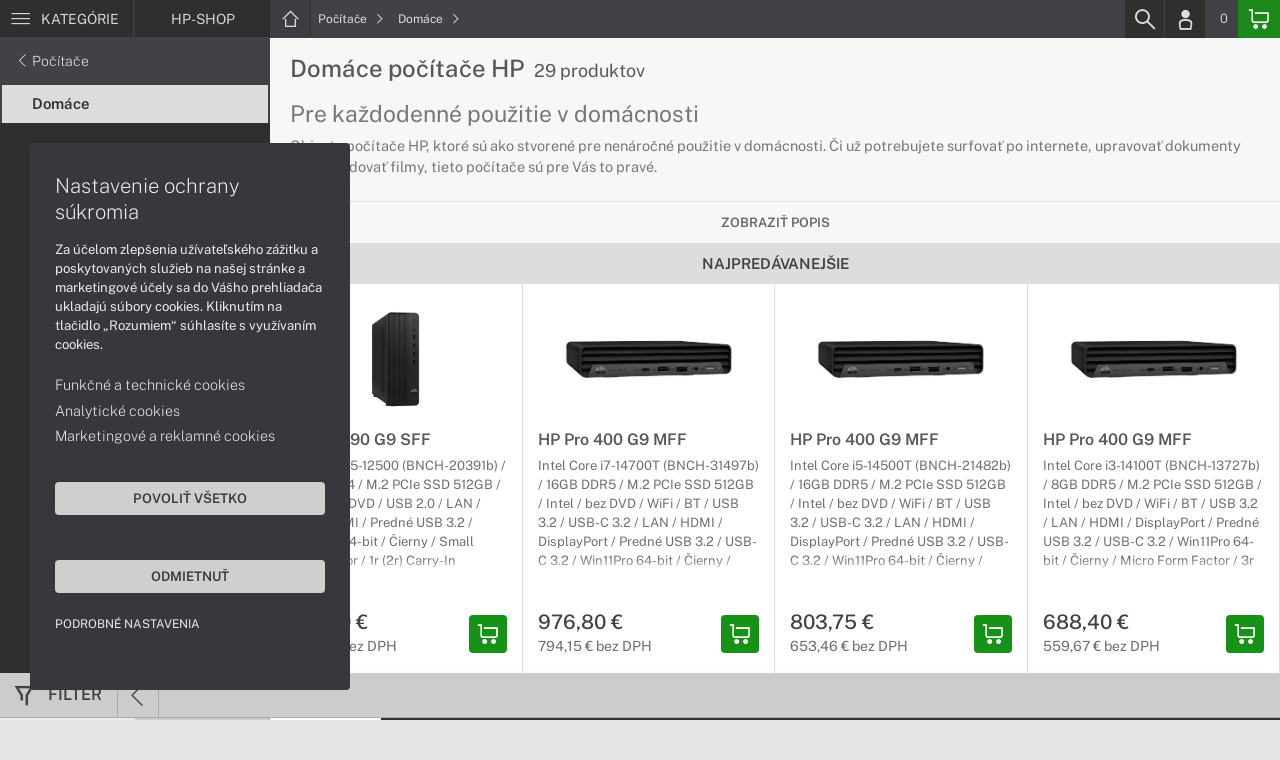

--- FILE ---
content_type: text/html; charset=UTF-8
request_url: https://www.hp-shop.sk/kategorie/domace-pocitace-hp
body_size: 10287
content:
<!DOCTYPE html>
<html lang="sk">
<head>
    <meta charset="UTF-8">
    <meta http-equiv="X-UA-Compatible" content="IE=edge">    
    <meta name="viewport" content="width=device-width, initial-scale=1.0">
    <meta name="csrf-param" content="_csrf">
<meta name="csrf-token" content="CIx5185oTog4un7ceMSa2Qz3XYnmFKmW6OVnw8I60gZr6y-9t1og3m3_S6k3teCPYYMwsaBh0e6vrF6ruw6HaA==">
    <link rel="icon" type="image/x-icon" href="https://img.hp-shop.sk/2017/06/56730-hp-favicon2.png">
    <title>Domáce počítače HP | HP-SHOP.SK</title>
    <link href="/css/font.css" rel="stylesheet">
    <meta name="description" content="Objavte počítače HP, ktoré sú ako stvorené pre nenáročné použitie v domácnosti. Či už potrebujete surfovať po internete, upravovať dokumenty alebo sledovať filmy, tieto počítače sú pre Vás to pravé.">
<meta name="google-site-verification" content="LM-_yx8YjMt_t7Yl2jEPmgLWy2BitCi0IfO7FoAWSRI">
<meta property="og:admins" content="1438818339">
<meta property="og:description" content="Objavte počítače HP, ktoré sú ako stvorené pre nenáročné použitie v domácnosti. Či už potrebujete surfovať po internete, upravovať dokumenty alebo sledovať filmy, tieto počítače sú pre Vás to pravé.">
<meta property="og:email" content="obchod@cmcdata.sk">
<meta property="og:phone_number" content="0905468328">
<meta property="og:site_name" content="Domáce počítače HP">
<meta property="og:updated_time" content="1768648390">
<meta property="og:title" content="Domáce počítače HP">
<meta property="og:url" content="https://hp-shop.sk">
<meta name="twitter:card" content="summary">
<meta name="twitter:description" content="Objavte počítače HP, ktoré sú ako stvorené pre nenáročné použitie v domácnosti. Či už potrebujete surfovať po internete, upravovať dokumenty alebo sledovať filmy, tieto počítače sú pre Vás to pravé.">
<meta name="twitter:title" content="Domáce počítače HP">
<meta name="twitter:url" content="https://hp-shop.sk">
<link href="/assets/style.min.css" rel="stylesheet">
<link href="/assets/category.min.css" rel="stylesheet">
<link href="/assets/productList.min.css" rel="stylesheet">
<link href="/assets/productGrid.min.css" rel="stylesheet">
<link href="/assets/project.min.css" rel="stylesheet">
<link href="/assets/common.min.css" rel="stylesheet">
<link href="/assets/similarWidget.min.css" rel="stylesheet">


<!-- Google tag (gtag.js) -->
<script async src="https://www.googletagmanager.com/gtag/js?id=G-57JDXE7ZWS"></script>
<script>
  window.dataLayer = window.dataLayer || [];
  function gtag(){dataLayer.push(arguments);}
  gtag('js', new Date());

  gtag('config', 'G-57JDXE7ZWS');
</script>

<!-- Global site tag (gtag.js) - Google Analytics -->
<script async src="https://www.googletagmanager.com/gtag/js?id=UA-148618946-5"></script>
<script>
  window.dataLayer = window.dataLayer || [];
  function gtag(){dataLayer.push(arguments);}
  gtag('js', new Date());

  gtag('config', 'UA-148618946-5');
</script>
<!-- Global site tag (gtag.js) - Google Ads: 937666893 -->
<script async src="https://www.googletagmanager.com/gtag/js?id=AW-937666893"></script>
<script>
  window.dataLayer = window.dataLayer || [];
  function gtag(){dataLayer.push(arguments);}
  gtag('js', new Date());

  gtag('config', 'AW-937666893');
</script>


<!-- Google Tag Manager -->
<script>(function(w,d,s,l,i){w[l]=w[l]||[];w[l].push({'gtm.start':
new Date().getTime(),event:'gtm.js'});var f=d.getElementsByTagName(s)[0],
j=d.createElement(s),dl=l!='dataLayer'?'&l='+l:'';j.async=true;j.src=
'https://www.googletagmanager.com/gtm.js?id='+i+dl;f.parentNode.insertBefore(j,f);
})(window,document,'script','dataLayer','GTM-56JG6KX');</script>
<!-- End Google Tag Manager -->
<script> gtag('consent', 'default', {'ad_storage': 'denied','analytics_storage': 'denied','ad_user_data':'denied','ad_personalization':'denied'}); </script>    <!--[if IE]>
    <script src="https://cdnjs.cloudflare.com/ajax/libs/html5shiv/3.7.3/html5shiv.min.js"></script>
    <![endif]-->
</head>
<body id="category-basic-page" class="category-main hp-shop" >
<noscript><div id="no-javascript"><div id="no-javascriptIntro"><h1>Musíte zmeniť nastavenie vášho prehliadača</h1>

<p>Stránka vyžaduje mať zaputý <strong>JavaScript</strong>. Všetky moderné prehliadače podporujú JavaScript. Bez zapnutého JavaScriptu niektoré funkcie stránky nebudú správne fungovať. Pozrite si: <a href="http://www.google.com/support/bin/answer.py?answer=23852">Ako povoliť JavaScript vo vašom prehliadači</a>.</p></div></div></noscript>
<div id="wrapper">
    
        
     <div id="headerBar">
        <div class="container clearfix">
            <div class="row">
            <ul class="menuCategoryBar">
                <li class="ax-mainMenu itemBarMenu"><a href="javascript:void(0);" class="linkMenu" aria-label="Menu" rel="nofollow"><span class="iconic"></span> <span>Kategórie</span></a></li>
            </ul><!-- /.menuSearchBar -->
            
            <ul id="breadcrumbsMenu" class="breadcrumbs breadcrumbs clearfix"><li class="nav-link-1 subitems"><div class="logoSite"><a href="https://www.hp-shop.sk" ><span class="icon icon-home"></span><span>HP-SHOP</span></a></div><ul class="subcrumbs hidden-xs"><li class="nav-link-1"><a href="/kategorie/notebooky-ultrabooky-hp" > Notebooky  </a></li><li class="nav-link-2"><a href="/kategorie/pocitace-hp" > Počítače  </a></li><li class="nav-link-3"><a href="/kategorie/pocitace-aio-hp" > Počítače AiO  </a></li><li class="nav-link-4"><a href="/kategorie/lcd-monitory-hp" > Monitory  </a></li><li class="nav-link-5"><a href="/kategorie/servery-hpe-proliant" > Servery  </a></li><li class="nav-link-6"><a href="/kategorie/diskove-polia-a-nas" > Diskové polia a NAS  </a></li><li class="nav-link-7"><a href="/kategorie/tlaciarne-multifunkcne-zariadenia-hp" > Tlačiarne a multifunkcie  </a></li><li class="nav-link-8"><a href="/kategorie/skenery" > Skenery  </a></li><li class="nav-link-9"><a href="/kategorie/spotrebny-material-papier-pre-tlaciarne-hp" > Spotrebný materiál  </a></li><li class="nav-link-10"><a href="/kategorie/prislusenstvo-hp" > Príslušenstvo  </a></li><li class="nav-link-11"><a href="/kategorie/herne-prislusenstvo" > Herné príslušenstvo  </a></li><li class="nav-link-12"><a href="/kategorie/zalozne-zdroje-cyberpower-1426" > Záložné zdroje  </a></li><li class="nav-link-13"><a href="/kategorie/zariadenie-kancelarie" > Zariadenie kancelárie  </a></li><li class="nav-link-14"><a href="/kategorie/softver" > Softvér  </a></li><li class="nav-link-15"><a href="/kategorie/servisne-sluzby-pre-hp" > Servisné služby  </a></li></ul></li><li class="nav-link-2 subitems"><a href="/kategorie/pocitace-hp" > Počítače <span class="icon icon-nav-right"></span></a><ul class="subcrumbs hidden-xs"><li class="nav-link-1"><a href="/kategorie/pocitace-hp-s-copilot-pc" > Copilot+ PC  </a></li><li class="nav-link-2"><a href="/kategorie/pracovne-pocitace-hp" > Pracovné  </a></li><li class="nav-link-3"><a href="/kategorie/domace-pocitace-hp" > Domáce  </a></li><li class="nav-link-4"><a href="/kategorie/herne-pocitace-hp" > Herné  </a></li><li class="nav-link-5"><a href="/kategorie/pocitace-aio-hp" > All-in-One  </a></li><li class="nav-link-6"><span class="line"></span></li><li class="nav-link-7"><a href="/kategorie/pocitace-hp-seria" > HP séria  </a></li><li class="nav-link-8"><a href="/kategorie/pocitace-hp-victus" > Victus  </a></li><li class="nav-link-9"><a href="/kategorie/omen-1027" > Omen  </a></li><li class="nav-link-10"><a href="/kategorie/pocitace-hp-envy" > Envy  </a></li><li class="nav-link-11"><a href="/kategorie/pocitace-hp-pro" > HP Pro  </a></li><li class="nav-link-12"><a href="/kategorie/pocitace-hp-elite" > HP Elite  </a></li><li class="nav-link-13"><a href="/kategorie/pocitace-hp-z-seria" > Z séria  </a></li><li class="nav-link-14"><span class="line"></span></li><li class="nav-link-15"><a href="/kategorie/rozsirenie-zaruky-pre-pocitace-hp" > Rozšírenie záruky  </a></li><li class="nav-link-16"><a href="/kategorie/prislusenstvo-pre-pocitace-hp" > Príslušenstvo  </a></li></ul></li><li class="nav-link-3 subitems"><a href="/kategorie/domace-pocitace-hp" > Domáce <span class="icon icon-nav-right"></span></a><ul class="subcrumbs hidden-xs"><li class="nav-link-1"><a href="/kategorie/zakladne-domace-pocitace-hp" > Základné  </a></li><li class="nav-link-2"><a href="/kategorie/domace-pocitace-hp-do-500-eur?orderBy=price_DESC" > do 500 EUR  </a></li><li class="nav-link-3"><a href="/kategorie/multimedialne-pocitace-hp" > Multimediálne  </a></li><li class="nav-link-4"><a href="/kategorie/domace-pocitace-hp-k-televizoru" > K televízoru  </a></li></ul></li></ul>
            <ul class="menuUserBar">
                               
                                <li class="ax-searchbar itemBarMenu"><a href="/search" aria-label="Search" rel="nofollow" class="linkSearch"><span class="iconic"></span></a></li>
                                
                                <li class="userProfile clearfix ">
                                            <a href="/login" class="userIcon" aria-label="Login" rel="nofollow"><span class="iconic"></span></a>
                                        </li>
                                
                                

                                
                <li class="userCurrency hidden-sm hidden-xs">
                    <span class="currency"></span>
                                            <span class="price ax-basketTotal">0</span>
                </li>
                
                <li class="userBasket clearfix">
                    <a href="/checkout/basket" class="basket" aria-label="Basket" rel="nofollow" title="0150"><span class="iconic"></span> 
                                            </a>
                                    </li>
                            </ul>
            </div> <!-- /.row -->
        </div><!-- /.container -->
    </div><!-- /#headerBar --> 

    <div id="main" class="content"><div class="pagePanels">
    <div id="categoryPage" class="pagePanel ax-pageOptions" data-axid="2063">
        <div class="pageTop">
            <div class="container">
                <div class="categorySideTop">
                                            <div class="categorySideMenu hidden-sm hidden-xs">
                            <ul id="breadcrumbsMenuParentMenu" class="breadcrumbs breadcrumbsParentMenu clearfix"></li><li class="nav-link-2 subitems"><a href="/kategorie/pocitace-hp" ><span class="icon icon-nav-left"></span> Počítače </a></li><li class="nav-link-3 subitems"><a href="/kategorie/domace-pocitace-hp" ><span class="icon icon-nav-left"></span> Domáce </a></li></ul>                            <ul>
                                	
			<li><a href="/kategorie/zakladne-domace-pocitace-hp" title="Základné">Základné</a></li>
	
		
			<li><a href="/kategorie/domace-pocitace-hp-do-500-eur?orderBy=price_DESC" title="do 500 EUR">do 500 EUR</a></li>
	
		
			<li><a href="/kategorie/multimedialne-pocitace-hp" title="Multimediálne">Multimediálne</a></li>
	
		
			<li><a href="/kategorie/domace-pocitace-hp-k-televizoru" title="K televízoru">K televízoru</a></li>
	
	                            
                                                            </ul>
                        </div>
                        

                    <div class="categorySideContent">
                        <div>
                        <ul id="breadcrumbsMenuMobile" class="breadcrumbs breadcrumbsMobile clearfix"><li class="nav-link-1 subitems"><a href="https://www.hp-shop.sk" class="logoShopMobile" > HP-SHOP <span class="icon icon-nav-right"></span></a></li></li><li class="nav-link-2 subitems"><a href="/kategorie/pocitace-hp" > Počítače <span class="icon icon-nav-right"></span></a></li><li class="nav-link-3 subitems"><a href="/kategorie/domace-pocitace-hp" > Domáce <span class="icon icon-nav-right"></span></a></li></ul>                        <h1>Domáce počítače HP <span class="ax-countProducts">29 produktov</span></h1>                
                        <div id="categoryItems" class="categoryDescription textEditor dataText">
                            <div class="closeDescription"><a href="#categoryItems" class="toggleDescription"><span class="icon icon-close"></span></a></div>
                            <div class="CategoryDesc">
<h2>Pre každodenné použitie v domácnosti</h2>

<p>Objavte počítače HP, ktoré sú ako stvorené pre nenáročné použitie v domácnosti. Či už potrebujete surfovať po internete, upravovať dokumenty alebo sledovať filmy, tieto počítače sú pre Vás to pravé.</p>
</div><h2>Základné domáce počítače HP</h2><div class="CategoryDesc">
<h3>Na nenáročné používanie</h3>

<p>Ak nepotrebujete veľký výkon, a hľadáte len moderné a spoľahlivé zariadenie, tieto počítače sú pre Vás skvelá voľba.</p>
</div><h2>Domáce počítače HP do 500 EUR</h2><div class="CategoryDesc">
<h3>Skvelý pomer cena / výkon</h3>

<p>Potrebujete ten najlepší pomer cena / výkon? V tom prípade ste na správnom mieste. Vyberte si spomedzi počítačov HP s cenou do 500 EUR.</p>
</div><h2>Multimediálne počítače HP</h2><div class="CategoryDesc">
<h3>Pracujte s médiami pohodlne a efektívne</h3>

<p>Tieto počítače sú ako stvorené pre prácu s multimediálnymi súbormi. Či už potrebujete prezerať videá alebo upravovať fotky, počítače HP to s ľahkosťou zvládnu.</p>
</div><h2>Domáce počítače HP k televízoru</h2><div class="CategoryDesc">
<h3>Prepojte PC s televízou rýchlo a jednoducho</h3>

<p>Prepojiť PC a televíziu nebolo nikdy jednoduchšie. Sledujte filmy a seriály pohodlne vďaka technológiam od značky HP.</p>
</div><h2>Domáce počítače HP s DVD mechanikou</h2><div class="CategoryDesc">
<h3>Potrebujete optickú mechaniku?</h3>

<p>Neviete si predstaviť fungovanie bez optickej mechaniky? Nevadí. Prezrite si bohatú ponuku počítačov HP, ktoré sú vybavené optickou DVD mechanikou.</p>
</div>                        </div>              
                        </div>
                                                    <span><a href="#categoryItems" class="toggleDescription showDescription" data-text="Skryť popis">Zobraziť popis</a></span>
                        
                        <div id="block_similar" class="block blockPanel blockSimilar" data-url="/product" data-id="2063"> 
    <div class="container">
                <div class="blockTitle hidden-sm hidden-xs">         
            <p class="text-center"> Najpredávanejšie</p>   
        </div><!-- /.blockTitle -->     
                    

        <div class="blockContent clearfix hidden-sm hidden-xs"><div class="blockItem col-lg-3 col-md-4 col-sm-6 col-xs-12 ">
    <div class="product">
        <div class="productImage">

            
  
            <div class="imageIconFlagWrapp"></div>

                <div class="miniGallery"> 
                    <div class="slideNavPrev"><span class="icon icon-nav-left"></div>
                    <div class="preview">
                        <a href="https://www.hp-shop.sk/produkty/hp-pro-290-g9-sff-b70tpat">
                                                                                    <picture><source srcset="https://img.hp-shop.sk/S/2022/10/117111-kancelarsky-pocitac-hp-pro-290-g9-01.webp" type="image/webp"><source srcset="https://img.hp-shop.sk/S/2022/10/117111-kancelarsky-pocitac-hp-pro-290-g9-01.jpg" type="image/jpg"><img src="https://img.hp-shop.sk/S/2022/10/117111-kancelarsky-pocitac-hp-pro-290-g9-01.jpg"  alt="HP Pro 290 G9 SFF" loading="lazy"></picture>                                                            <picture><source srcset="https://img.hp-shop.sk/S/2022/10/117112-kancelarsky-pocitac-hp-pro-290-g9-02.webp" type="image/webp"><source srcset="https://img.hp-shop.sk/S/2022/10/117112-kancelarsky-pocitac-hp-pro-290-g9-02.jpg" type="image/jpg"><img src="https://img.hp-shop.sk/S/2022/10/117112-kancelarsky-pocitac-hp-pro-290-g9-02.jpg"  alt="HP Pro 290 G9 SFF" loading="lazy"></picture>                                                            <picture><source srcset="https://img.hp-shop.sk/S/2022/10/117113-kancelarsky-pocitac-hp-pro-290-g9-03.webp" type="image/webp"><source srcset="https://img.hp-shop.sk/S/2022/10/117113-kancelarsky-pocitac-hp-pro-290-g9-03.jpg" type="image/jpg"><img src="https://img.hp-shop.sk/S/2022/10/117113-kancelarsky-pocitac-hp-pro-290-g9-03.jpg"  alt="HP Pro 290 G9 SFF" loading="lazy"></picture>                                                                            </a>
                    </div>
                    <div class="slideNavNext"><span class="icon icon-nav-right"></span></div>
                </div> 
        </div>
        
        <div>
            <div class="productContent">
            <a href="https://www.hp-shop.sk/produkty/hp-pro-290-g9-sff-b70tpat" class="productTitle" title="HP Pro 290 G9 SFF"><strong>HP Pro 290 G9 SFF</strong></a>
            <div class="description">
               <p>Intel Core i5-12500 (BNCH-20391b) / 16GB DDR4 / M.2 PCIe SSD 512GB / Intel / bez DVD / USB 2.0 / LAN / VGA / HDMI / Predné USB 3.2 / Win11Pro 64-bit / Čierny / Small Form Factor / 1r (2r) Carry-In</p>            </div>

                        </div>

            <div class="priceBlock clearfix">
                <div class="pull-left priceWrapp">
                    <div class="oldPrice">
                                        </div>
                    <span class="price">630,70 €</span>
                    <div class="rawPrice">512,76 € bez DPH</div>
                </div>   
                                 <div class="pull-right btnBasketSquareBlock">
                    <a href="#" class="iconAction ax-addBasket btnBasketSquare" aria-label="Add basket" rel="nofollow" data-pid="58915">
                    <span class="iconic"></span></a>
                </div>
                 

            </div>
        </div>  
        
    </div><!--/.product -->
</div>
<div class="blockItem col-lg-3 col-md-4 col-sm-6 col-xs-12 ">
    <div class="product">
        <div class="productImage">

            
  
            <div class="imageIconFlagWrapp"></div>

                <div class="miniGallery"> 
                    <div class="slideNavPrev"><span class="icon icon-nav-left"></div>
                    <div class="preview">
                        <a href="https://www.hp-shop.sk/produkty/hp-pro-400-g9-mff-9h717et">
                                                                                    <picture><source srcset="https://img.hp-shop.sk/S/2022/10/116736-pocitac-hp-pro-400-g9-01.webp" type="image/webp"><source srcset="https://img.hp-shop.sk/S/2022/10/116736-pocitac-hp-pro-400-g9-01.jpg" type="image/jpg"><img src="https://img.hp-shop.sk/S/2022/10/116736-pocitac-hp-pro-400-g9-01.jpg"  alt="HP Pro 400 G9 MFF" loading="lazy"></picture>                                                            <picture><source srcset="https://img.hp-shop.sk/S/2022/10/116737-pocitac-hp-pro-400-g9-02.webp" type="image/webp"><source srcset="https://img.hp-shop.sk/S/2022/10/116737-pocitac-hp-pro-400-g9-02.jpg" type="image/jpg"><img src="https://img.hp-shop.sk/S/2022/10/116737-pocitac-hp-pro-400-g9-02.jpg"  alt="HP Pro 400 G9 MFF" loading="lazy"></picture>                                                            <picture><source srcset="https://img.hp-shop.sk/S/2022/10/116738-pocitac-hp-pro-400-g9-03.webp" type="image/webp"><source srcset="https://img.hp-shop.sk/S/2022/10/116738-pocitac-hp-pro-400-g9-03.jpg" type="image/jpg"><img src="https://img.hp-shop.sk/S/2022/10/116738-pocitac-hp-pro-400-g9-03.jpg"  alt="HP Pro 400 G9 MFF" loading="lazy"></picture>                                                                            </a>
                    </div>
                    <div class="slideNavNext"><span class="icon icon-nav-right"></span></div>
                </div> 
        </div>
        
        <div>
            <div class="productContent">
            <a href="https://www.hp-shop.sk/produkty/hp-pro-400-g9-mff-9h717et" class="productTitle" title="HP Pro 400 G9 MFF"><strong>HP Pro 400 G9 MFF</strong></a>
            <div class="description">
               <p>Intel Core i7-14700T (BNCH-31497b) / 16GB DDR5 / M.2 PCIe SSD 512GB / Intel / bez DVD / WiFi / BT / USB 3.2 / USB-C 3.2 / LAN / HDMI / DisplayPort / Predné USB 3.2 / USB-C 3.2 / Win11Pro 64-bit / Čierny / Micro Form Factor / 3r (3r) On-Site</p>            </div>

                        </div>

            <div class="priceBlock clearfix">
                <div class="pull-left priceWrapp">
                    <div class="oldPrice">
                                        </div>
                    <span class="price">976,80 €</span>
                    <div class="rawPrice">794,15 € bez DPH</div>
                </div>   
                                 <div class="pull-right btnBasketSquareBlock">
                    <a href="#" class="iconAction ax-addBasket btnBasketSquare" aria-label="Add basket" rel="nofollow" data-pid="54307">
                    <span class="iconic"></span></a>
                </div>
                 

            </div>
        </div>  
        
    </div><!--/.product -->
</div>
<div class="blockItem col-lg-3 col-md-4 col-sm-6 col-xs-12 ">
    <div class="product">
        <div class="productImage">

            
  
            <div class="imageIconFlagWrapp"></div>

                <div class="miniGallery"> 
                    <div class="slideNavPrev"><span class="icon icon-nav-left"></div>
                    <div class="preview">
                        <a href="https://www.hp-shop.sk/produkty/hp-pro-400-g9-mff-9h715et">
                                                                                    <picture><source srcset="https://img.hp-shop.sk/S/2022/10/116736-pocitac-hp-pro-400-g9-01.webp" type="image/webp"><source srcset="https://img.hp-shop.sk/S/2022/10/116736-pocitac-hp-pro-400-g9-01.jpg" type="image/jpg"><img src="https://img.hp-shop.sk/S/2022/10/116736-pocitac-hp-pro-400-g9-01.jpg"  alt="HP Pro 400 G9 MFF" loading="lazy"></picture>                                                            <picture><source srcset="https://img.hp-shop.sk/S/2022/10/116737-pocitac-hp-pro-400-g9-02.webp" type="image/webp"><source srcset="https://img.hp-shop.sk/S/2022/10/116737-pocitac-hp-pro-400-g9-02.jpg" type="image/jpg"><img src="https://img.hp-shop.sk/S/2022/10/116737-pocitac-hp-pro-400-g9-02.jpg"  alt="HP Pro 400 G9 MFF" loading="lazy"></picture>                                                            <picture><source srcset="https://img.hp-shop.sk/S/2022/10/116738-pocitac-hp-pro-400-g9-03.webp" type="image/webp"><source srcset="https://img.hp-shop.sk/S/2022/10/116738-pocitac-hp-pro-400-g9-03.jpg" type="image/jpg"><img src="https://img.hp-shop.sk/S/2022/10/116738-pocitac-hp-pro-400-g9-03.jpg"  alt="HP Pro 400 G9 MFF" loading="lazy"></picture>                                                                            </a>
                    </div>
                    <div class="slideNavNext"><span class="icon icon-nav-right"></span></div>
                </div> 
        </div>
        
        <div>
            <div class="productContent">
            <a href="https://www.hp-shop.sk/produkty/hp-pro-400-g9-mff-9h715et" class="productTitle" title="HP Pro 400 G9 MFF"><strong>HP Pro 400 G9 MFF</strong></a>
            <div class="description">
               <p>Intel Core i5-14500T (BNCH-21482b) / 16GB DDR5 / M.2 PCIe SSD 512GB / Intel / bez DVD / WiFi / BT / USB 3.2 / USB-C 3.2 / LAN / HDMI / DisplayPort / Predné USB 3.2 / USB-C 3.2 / Win11Pro 64-bit / Čierny / Micro Form Factor / 3r (3r) On-Site</p>            </div>

                        </div>

            <div class="priceBlock clearfix">
                <div class="pull-left priceWrapp">
                    <div class="oldPrice">
                                        </div>
                    <span class="price">803,75 €</span>
                    <div class="rawPrice">653,46 € bez DPH</div>
                </div>   
                                 <div class="pull-right btnBasketSquareBlock">
                    <a href="#" class="iconAction ax-addBasket btnBasketSquare" aria-label="Add basket" rel="nofollow" data-pid="54306">
                    <span class="iconic"></span></a>
                </div>
                 

            </div>
        </div>  
        
    </div><!--/.product -->
</div>
<div class="blockItem col-lg-3 col-md-4 col-sm-6 col-xs-12 ">
    <div class="product">
        <div class="productImage">

            
  
            <div class="imageIconFlagWrapp"></div>

                <div class="miniGallery"> 
                    <div class="slideNavPrev"><span class="icon icon-nav-left"></div>
                    <div class="preview">
                        <a href="https://www.hp-shop.sk/produkty/hp-pro-400-g9-mff-9h716et">
                                                                                    <picture><source srcset="https://img.hp-shop.sk/S/2022/10/116736-pocitac-hp-pro-400-g9-01.webp" type="image/webp"><source srcset="https://img.hp-shop.sk/S/2022/10/116736-pocitac-hp-pro-400-g9-01.jpg" type="image/jpg"><img src="https://img.hp-shop.sk/S/2022/10/116736-pocitac-hp-pro-400-g9-01.jpg"  alt="HP Pro 400 G9 MFF" loading="lazy"></picture>                                                            <picture><source srcset="https://img.hp-shop.sk/S/2022/10/116737-pocitac-hp-pro-400-g9-02.webp" type="image/webp"><source srcset="https://img.hp-shop.sk/S/2022/10/116737-pocitac-hp-pro-400-g9-02.jpg" type="image/jpg"><img src="https://img.hp-shop.sk/S/2022/10/116737-pocitac-hp-pro-400-g9-02.jpg"  alt="HP Pro 400 G9 MFF" loading="lazy"></picture>                                                            <picture><source srcset="https://img.hp-shop.sk/S/2022/10/116738-pocitac-hp-pro-400-g9-03.webp" type="image/webp"><source srcset="https://img.hp-shop.sk/S/2022/10/116738-pocitac-hp-pro-400-g9-03.jpg" type="image/jpg"><img src="https://img.hp-shop.sk/S/2022/10/116738-pocitac-hp-pro-400-g9-03.jpg"  alt="HP Pro 400 G9 MFF" loading="lazy"></picture>                                                                            </a>
                    </div>
                    <div class="slideNavNext"><span class="icon icon-nav-right"></span></div>
                </div> 
        </div>
        
        <div>
            <div class="productContent">
            <a href="https://www.hp-shop.sk/produkty/hp-pro-400-g9-mff-9h716et" class="productTitle" title="HP Pro 400 G9 MFF"><strong>HP Pro 400 G9 MFF</strong></a>
            <div class="description">
               <p>Intel Core i3-14100T (BNCH-13727b) / 8GB DDR5 / M.2 PCIe SSD 512GB / Intel / bez DVD / WiFi / BT / USB 3.2 / LAN / HDMI / DisplayPort / Predné USB 3.2 / USB-C 3.2 / Win11Pro 64-bit / Čierny / Micro Form Factor / 3r (3r) On-Site</p>            </div>

                        </div>

            <div class="priceBlock clearfix">
                <div class="pull-left priceWrapp">
                    <div class="oldPrice">
                                        </div>
                    <span class="price">688,40 €</span>
                    <div class="rawPrice">559,67 € bez DPH</div>
                </div>   
                                 <div class="pull-right btnBasketSquareBlock">
                    <a href="#" class="iconAction ax-addBasket btnBasketSquare" aria-label="Add basket" rel="nofollow" data-pid="54305">
                    <span class="iconic"></span></a>
                </div>
                 

            </div>
        </div>  
        
    </div><!--/.product -->
</div>
<div class="blockItem col-lg-3 col-md-4 col-sm-6 col-xs-12 hidden-lg">
    <div class="product">
        <div class="productImage">

            
  
            <div class="imageIconFlagWrapp"></div>

                <div class="miniGallery"> 
                    <div class="slideNavPrev"><span class="icon icon-nav-left"></div>
                    <div class="preview">
                        <a href="https://www.hp-shop.sk/produkty/hp-pro-400-g9-mff-9h718et">
                                                                                    <picture><source srcset="https://img.hp-shop.sk/S/2022/10/116736-pocitac-hp-pro-400-g9-01.webp" type="image/webp"><source srcset="https://img.hp-shop.sk/S/2022/10/116736-pocitac-hp-pro-400-g9-01.jpg" type="image/jpg"><img src="https://img.hp-shop.sk/S/2022/10/116736-pocitac-hp-pro-400-g9-01.jpg"  alt="HP Pro 400 G9 MFF" loading="lazy"></picture>                                                            <picture><source srcset="https://img.hp-shop.sk/S/2022/10/116737-pocitac-hp-pro-400-g9-02.webp" type="image/webp"><source srcset="https://img.hp-shop.sk/S/2022/10/116737-pocitac-hp-pro-400-g9-02.jpg" type="image/jpg"><img src="https://img.hp-shop.sk/S/2022/10/116737-pocitac-hp-pro-400-g9-02.jpg"  alt="HP Pro 400 G9 MFF" loading="lazy"></picture>                                                            <picture><source srcset="https://img.hp-shop.sk/S/2022/10/116738-pocitac-hp-pro-400-g9-03.webp" type="image/webp"><source srcset="https://img.hp-shop.sk/S/2022/10/116738-pocitac-hp-pro-400-g9-03.jpg" type="image/jpg"><img src="https://img.hp-shop.sk/S/2022/10/116738-pocitac-hp-pro-400-g9-03.jpg"  alt="HP Pro 400 G9 MFF" loading="lazy"></picture>                                                                            </a>
                    </div>
                    <div class="slideNavNext"><span class="icon icon-nav-right"></span></div>
                </div> 
        </div>
        
        <div>
            <div class="productContent">
            <a href="https://www.hp-shop.sk/produkty/hp-pro-400-g9-mff-9h718et" class="productTitle" title="HP Pro 400 G9 MFF"><strong>HP Pro 400 G9 MFF</strong></a>
            <div class="description">
               <p>Intel Core i5-14400T (BNCH-24598b) / 16GB DDR5 / M.2 PCIe SSD 512GB / Intel / bez DVD / WiFi / BT / USB 3.2 / LAN / HDMI / DisplayPort / Predné USB 3.2 / USB-C 3.2 / Win11H 64-bit / Čierny / Micro Form Factor / 3r (3r) On-Site</p>            </div>

                        </div>

            <div class="priceBlock clearfix">
                <div class="pull-left priceWrapp">
                    <div class="oldPrice">
                                        </div>
                    <span class="price">771,90 €</span>
                    <div class="rawPrice">627,56 € bez DPH</div>
                </div>   
                                 <div class="pull-right btnBasketSquareBlock">
                    <a href="#" class="iconAction ax-addBasket btnBasketSquare" aria-label="Add basket" rel="nofollow" data-pid="54304">
                    <span class="iconic"></span></a>
                </div>
                 

            </div>
        </div>  
        
    </div><!--/.product -->
</div>
<div class="blockItem col-lg-3 col-md-4 col-sm-6 col-xs-12 hidden-lg">
    <div class="product">
        <div class="productImage">

            
  
            <div class="imageIconFlagWrapp"></div>

                <div class="miniGallery"> 
                    <div class="slideNavPrev"><span class="icon icon-nav-left"></div>
                    <div class="preview">
                        <a href="https://www.hp-shop.sk/produkty/hp-pro-400-g9-mff-9h719et">
                                                                                    <picture><source srcset="https://img.hp-shop.sk/S/2022/10/116736-pocitac-hp-pro-400-g9-01.webp" type="image/webp"><source srcset="https://img.hp-shop.sk/S/2022/10/116736-pocitac-hp-pro-400-g9-01.jpg" type="image/jpg"><img src="https://img.hp-shop.sk/S/2022/10/116736-pocitac-hp-pro-400-g9-01.jpg"  alt="HP Pro 400 G9 MFF" loading="lazy"></picture>                                                            <picture><source srcset="https://img.hp-shop.sk/S/2022/10/116737-pocitac-hp-pro-400-g9-02.webp" type="image/webp"><source srcset="https://img.hp-shop.sk/S/2022/10/116737-pocitac-hp-pro-400-g9-02.jpg" type="image/jpg"><img src="https://img.hp-shop.sk/S/2022/10/116737-pocitac-hp-pro-400-g9-02.jpg"  alt="HP Pro 400 G9 MFF" loading="lazy"></picture>                                                            <picture><source srcset="https://img.hp-shop.sk/S/2022/10/116738-pocitac-hp-pro-400-g9-03.webp" type="image/webp"><source srcset="https://img.hp-shop.sk/S/2022/10/116738-pocitac-hp-pro-400-g9-03.jpg" type="image/jpg"><img src="https://img.hp-shop.sk/S/2022/10/116738-pocitac-hp-pro-400-g9-03.jpg"  alt="HP Pro 400 G9 MFF" loading="lazy"></picture>                                                                            </a>
                    </div>
                    <div class="slideNavNext"><span class="icon icon-nav-right"></span></div>
                </div> 
        </div>
        
        <div>
            <div class="productContent">
            <a href="https://www.hp-shop.sk/produkty/hp-pro-400-g9-mff-9h719et" class="productTitle" title="HP Pro 400 G9 MFF"><strong>HP Pro 400 G9 MFF</strong></a>
            <div class="description">
               <p>Intel Core i3-14100T (BNCH-13727b) / 8GB DDR5 / M.2 PCIe SSD 512GB / Intel / bez DVD / WiFi / BT / USB 3.2 / LAN / HDMI / DisplayPort / Predné USB 3.2 / USB-C 3.2 / Win11H 64-bit / Čierny / Micro Form Factor / 3r (3r) On-Site</p>            </div>

                        </div>

            <div class="priceBlock clearfix">
                <div class="pull-left priceWrapp">
                    <div class="oldPrice">
                                        </div>
                    <span class="price">599,10 €</span>
                    <div class="rawPrice">487,07 € bez DPH</div>
                </div>   
                                 <div class="pull-right btnBasketSquareBlock">
                    <a href="#" class="iconAction ax-addBasket btnBasketSquare" aria-label="Add basket" rel="nofollow" data-pid="54301">
                    <span class="iconic"></span></a>
                </div>
                 

            </div>
        </div>  
        
    </div><!--/.product -->
</div>
</div> <!--/.blockContent -->
        
         <div class="btnDiscountOpenWrapp">
                         
        </div>
        
    </div><!--/.container -->
</div> <!--/.block.blockPanel -->

                    </div>
                </div>
            </div>        
            <div class="menuWrapp"></div>
        </div>
        <div class="pageContent">
             <div class="container pageMenuContainer">
                                    <ul class="pageMenu hidden-lg hidden-md">	
			<li><a href="/kategorie/zakladne-domace-pocitace-hp" title="Základné">Základné</a></li>
	
		
			<li><a href="/kategorie/domace-pocitace-hp-do-500-eur?orderBy=price_DESC" title="do 500 EUR">do 500 EUR</a></li>
	
		
			<li><a href="/kategorie/multimedialne-pocitace-hp" title="Multimediálne">Multimediálne</a></li>
	
		
			<li><a href="/kategorie/domace-pocitace-hp-k-televizoru" title="K televízoru">K televízoru</a></li>
	
	</ul>
                            </div>
            <div id="categoryBar">       
                <div class="container"><div class="row">
                
                                 <div class="filterHeader clearfix">

                                        <div class="filterActions pull-left">
                        <div class="actionItem actionCollapse"><a class="btnIconLink btnFilterProductTop scroll" href="#categoryBar"><span class="iconic icon icon-filter"></span><span>Filter</span></a></div>
                        <div class="actionItem actionCollapse"><a class="btnIconLink btnFilterClose scroll" href="#categoryBar"><span class="icon icon-nav-left"></span></a></div>
                    </div>
                    
                    <div class="dropDownSortFilter pull-left hidden-md hidden-lg"> <div class="form-item"><select id="sort_order" class="ax-filterChange" name="orderBy">
<option value="">Zoradiť podľa</option>
<option value="newest_DESC">Najnovšie</option>
<option value="bestseller_DESC">Najpredávanejšie</option>
<option value="price_ASC">Najlacnejšie</option>
<option value="price_DESC">Najdrahšie</option>
<option value="name_ASC">Podľa názvu A-Z</option>
<option value="name_DESC">Podľa názvu Z-A</option>
</select></div></div>
                    
                                        <div class="filterActions filtredParams pull-right">
                        <div class="actionItem actionCollapse"><a class="btnIconLink btnFilterProducts btn-basic-icon-txt scroll" data-offset="35" href="#products"><span>Produkty</span><span class="ax-countsFilter">29</span></a></div>

                        <div class="actionItem actionCollapse">
                            <a class="btnIconLink btnFilterParams scroll" href="#filterParams" data-offset="42"><span>Parametre</span><span class="icon iconic icon-settings"></span></a>
                        </div>
                    </div>   
                                          
                </div><!-- /.filterHeader -->
                                

                </div></div> <!-- /.container,.row -->

            </div><!-- /#categoryBar -->        
            <div class="pagePanelContent container viewProductsBox">
                <div class="row">
                    <div class="contentCategoryWrapp">

                                                  
                                                        <div id="filter" class="clearfix">
                                <div class="container">
                                <div class="row">
                                    
                                    <div class="filterOptions clearfix ax-filterMenu">
                                        <div class="filterOptionsMenu">
                                            <ul id="filterMenuTab" class="clearfix">
                                                <li data-menu="basic" class="active"> 
                                                    <div class="item"> Základný </div>        
                                                </li>
                                                <li data-menu="advanced"> 
                                                    <a href="#filterTabs" class="scroll item" data-offset="40"> Rozšírený </a> 
                                                </li>
                                                <li class="filterClose hidden"> 
                                                    <div class="btn btn-icon-txt btnFilterClose"><span class="icon icon-close iconic"></span></div>
                                                </li>
                                            </ul>
                                        </div>
                                        <div class="filterOptionsList"></div>
                                    </div><!-- /.filterOptions -->                                
                                </div>
                                </div> <!-- /.container -->           
                            </div> <!-- /#filter -->           
                            
                        
                        <div class="productsContent clearfix">                        
                            <div id="filterParams" class="filterParameters ax-filterParams "></div><!-- /.filterParameters -->
                            <div class="ax-loadSortableLinks"><ul id="productsList" class="sortableLinks clearfix not-visible-sm not-visible-xs hidden-xs hidden-sm">
    <li><a href="/kategorie/domace-pocitace-hp?orderBy=newest_DESC" class="active" >Najnovšie</a></li>
    <li><a href="/kategorie/domace-pocitace-hp?orderBy=bestseller_DESC"  >Najpredávanejšie</a></li>
    <li><a href="/kategorie/domace-pocitace-hp?orderBy=price_ASC"  >Najlacnejšie</a></li>
    <li><a href="/kategorie/domace-pocitace-hp?orderBy=price_DESC"  >Najdrahšie</a></li>
    <li><a href="/kategorie/domace-pocitace-hp?orderBy=name_ASC"  >Podľa názvu A-Z</a></li>
    <li><a href="/kategorie/domace-pocitace-hp?orderBy=name_DESC"  >Podľa názvu Z-A</a></li>
</ul>
</div><!-- /.ax-loadSortableLinks -->
                            <div class="ax-loadContent"><div id="products" class="listViewProducts">
      
<div class="product clearfix status02">       
        
        <div class="imageIconFlagWrapp"></div>

        <div class="productImage col-lg-3 col-md-3 col-sm-5 col-xs-12">
            <a href="https://www.hp-shop.sk/produkty/hp-pro-290-g9-sff-b70tpat" class="preview" data-modal="58915">
                <picture><source srcset="https://img.hp-shop.sk/S/2022/10/117111-kancelarsky-pocitac-hp-pro-290-g9-01.webp" type="image/webp"><source srcset="https://img.hp-shop.sk/S/2022/10/117111-kancelarsky-pocitac-hp-pro-290-g9-01.jpg" type="image/jpg"><img src="https://img.hp-shop.sk/S/2022/10/117111-kancelarsky-pocitac-hp-pro-290-g9-01.jpg"  alt="HP Pro 290 G9 SFF" loading="lazy"></picture>            </a>     
        </div><!--/.productImage -->
        <div class="productContentWrapp col-lg-9 col-md-9 col-sm-7 col-xs-12">
            <div class="productContent col-lg-8 col-md-7 col-sm-12 col-xs-12 clearfix">          
               
               
<!--/.productTags -->
        
                <a href="https://www.hp-shop.sk/produkty/hp-pro-290-g9-sff-b70tpat" title="HP Pro 290 G9 SFF" class="productTitle">
                    <h4>HP Pro 290 G9 SFF</h4>
                </a>
                
                <div class="productCode">kód produktu: <span class="ax-copy">B70TPAT</span></div>
                
                <div class="productActionMenu">
                    
                                        
                                        
                                      
                                                         
                            <div class="actionItem">
                            <a id="facebookSocial58915" rel="nofollow noreferrer" data-url="https://www.hp-shop.sk/produkty/hp-pro-290-g9-sff-b70tpat" data-text="" data-type="facebook" title="Facebook" data-tooltip="bottom"class="socialShare iconAction" rel="nofollow noreferrer"><span class="iconic"></span></a>
                            </div>
                                            
                                            <div class="actionItem">
                        <a href="/product/sendmail?id=58915" aria-label="Send mail" data-tooltip="bottom" title="Poslať emailom" class="iconAction ax-loadModal btnRowMail" data-modal="sendMailFrom" data-product="58915" data-width="550" rel="nofollow noreferrer"><span class="iconic"></span></a></div>
                    
                </div><!--/.productActionMenu -->

                <div class="productDescription">                    
                    <p>Intel Core i5-12500 (BNCH-20391b) / 16GB DDR4 / M.2 PCIe SSD 512GB / Intel / bez DVD / USB 2.0 / LAN / VGA / HDMI / Predné USB 3.2 / Win11Pro 64-bit / Čierny / Small Form Factor / 1r (2r) Carry-In</p>                </div><!--/.productDescription -->           

            </div> <!--/.productContent -->

        <div class="productBasket col-lg-4 col-md-5 col-sm-12 col-xs-12">
            <div class="productBasketContainer">
                <div class="priceContainer">
                    <div class="oldPrice">
                                            </div>
                    <span class="price">630,70 €</span>
                    <div class="rawPrice">512,76 € bez DPH</div>
                </div>
                <div class="wrappContainer">
                                

                                        <div class="wrappBasket">
                        <a href="#" class="btn-basic-icon-txt ax-addBasket btnBasketLong" rel="nofollow noreferrer" aria-label="Add to Basket" data-pid="58915"><span class="iconic"></span><span>Pridať do košíka</span></a>
                    </div>
                                        
                                    
                    <div class="wrappStock">
                        <div class="btn btn-icon-square-txt btnSquareStock status02">
                            <span class="iconic hidden-xs"></span>
                            <div class="txt">
                                Dostupnosť: <br/><span>Informujte sa</span>
                            </div>
                        </div> 
                    </div>
                    </div>    
                    
            </div>
        </div><!--/.productBasket -->

        
        </div> <!--/.productContentWrapp -->
    </div><!--/.product --> 
      
<div class="product clearfix status01">       
        
        <div class="imageIconFlagWrapp"></div>

        <div class="productImage col-lg-3 col-md-3 col-sm-5 col-xs-12">
            <a href="https://www.hp-shop.sk/produkty/hp-pro-400-g9-mff-9h717et" class="preview" data-modal="54307">
                <picture><source srcset="https://img.hp-shop.sk/S/2022/10/116736-pocitac-hp-pro-400-g9-01.webp" type="image/webp"><source srcset="https://img.hp-shop.sk/S/2022/10/116736-pocitac-hp-pro-400-g9-01.jpg" type="image/jpg"><img src="https://img.hp-shop.sk/S/2022/10/116736-pocitac-hp-pro-400-g9-01.jpg"  alt="HP Pro 400 G9 MFF" loading="lazy"></picture>            </a>     
        </div><!--/.productImage -->
        <div class="productContentWrapp col-lg-9 col-md-9 col-sm-7 col-xs-12">
            <div class="productContent col-lg-8 col-md-7 col-sm-12 col-xs-12 clearfix">          
               
               
<!--/.productTags -->
        
                <a href="https://www.hp-shop.sk/produkty/hp-pro-400-g9-mff-9h717et" title="HP Pro 400 G9 MFF" class="productTitle">
                    <h4>HP Pro 400 G9 MFF</h4>
                </a>
                
                <div class="productCode">kód produktu: <span class="ax-copy">9H717ET</span></div>
                
                <div class="productActionMenu">
                    
                                        
                                        
                                      
                                                         
                            <div class="actionItem">
                            <a id="facebookSocial54307" rel="nofollow noreferrer" data-url="https://www.hp-shop.sk/produkty/hp-pro-400-g9-mff-9h717et" data-text="" data-type="facebook" title="Facebook" data-tooltip="bottom"class="socialShare iconAction" rel="nofollow noreferrer"><span class="iconic"></span></a>
                            </div>
                                            
                                            <div class="actionItem">
                        <a href="/product/sendmail?id=54307" aria-label="Send mail" data-tooltip="bottom" title="Poslať emailom" class="iconAction ax-loadModal btnRowMail" data-modal="sendMailFrom" data-product="54307" data-width="550" rel="nofollow noreferrer"><span class="iconic"></span></a></div>
                    
                </div><!--/.productActionMenu -->

                <div class="productDescription">                    
                    <p>Intel Core i7-14700T (BNCH-31497b) / 16GB DDR5 / M.2 PCIe SSD 512GB / Intel / bez DVD / WiFi / BT / USB 3.2 / USB-C 3.2 / LAN / HDMI / DisplayPort / Predné USB 3.2 / USB-C 3.2 / Win11Pro 64-bit / Čierny / Micro Form Factor / 3r (3r) On-Site</p>                </div><!--/.productDescription -->           

            </div> <!--/.productContent -->

        <div class="productBasket col-lg-4 col-md-5 col-sm-12 col-xs-12">
            <div class="productBasketContainer">
                <div class="priceContainer">
                    <div class="oldPrice">
                                            </div>
                    <span class="price">976,80 €</span>
                    <div class="rawPrice">794,15 € bez DPH</div>
                </div>
                <div class="wrappContainer">
                                

                                        <div class="wrappBasket">
                        <a href="#" class="btn-basic-icon-txt ax-addBasket btnBasketLong" rel="nofollow noreferrer" aria-label="Add to Basket" data-pid="54307"><span class="iconic"></span><span>Pridať do košíka</span></a>
                    </div>
                                        
                                    
                    <div class="wrappStock">
                        <div class="btn btn-icon-square-txt btnSquareStock status01">
                            <span class="iconic hidden-xs"></span>
                            <div class="txt">
                                Dostupnosť: <br/><span>Na sklade</span>
                            </div>
                        </div> 
                    </div>
                    </div>    
                    
            </div>
        </div><!--/.productBasket -->

        
        </div> <!--/.productContentWrapp -->
    </div><!--/.product --> 
      
<div class="product clearfix status01">       
        
        <div class="imageIconFlagWrapp"></div>

        <div class="productImage col-lg-3 col-md-3 col-sm-5 col-xs-12">
            <a href="https://www.hp-shop.sk/produkty/hp-pro-400-g9-mff-9h715et" class="preview" data-modal="54306">
                <picture><source srcset="https://img.hp-shop.sk/S/2022/10/116736-pocitac-hp-pro-400-g9-01.webp" type="image/webp"><source srcset="https://img.hp-shop.sk/S/2022/10/116736-pocitac-hp-pro-400-g9-01.jpg" type="image/jpg"><img src="https://img.hp-shop.sk/S/2022/10/116736-pocitac-hp-pro-400-g9-01.jpg"  alt="HP Pro 400 G9 MFF" loading="lazy"></picture>            </a>     
        </div><!--/.productImage -->
        <div class="productContentWrapp col-lg-9 col-md-9 col-sm-7 col-xs-12">
            <div class="productContent col-lg-8 col-md-7 col-sm-12 col-xs-12 clearfix">          
               
               
<!--/.productTags -->
        
                <a href="https://www.hp-shop.sk/produkty/hp-pro-400-g9-mff-9h715et" title="HP Pro 400 G9 MFF" class="productTitle">
                    <h4>HP Pro 400 G9 MFF</h4>
                </a>
                
                <div class="productCode">kód produktu: <span class="ax-copy">9H715ET</span></div>
                
                <div class="productActionMenu">
                    
                                        
                                        
                                      
                                                         
                            <div class="actionItem">
                            <a id="facebookSocial54306" rel="nofollow noreferrer" data-url="https://www.hp-shop.sk/produkty/hp-pro-400-g9-mff-9h715et" data-text="" data-type="facebook" title="Facebook" data-tooltip="bottom"class="socialShare iconAction" rel="nofollow noreferrer"><span class="iconic"></span></a>
                            </div>
                                            
                                            <div class="actionItem">
                        <a href="/product/sendmail?id=54306" aria-label="Send mail" data-tooltip="bottom" title="Poslať emailom" class="iconAction ax-loadModal btnRowMail" data-modal="sendMailFrom" data-product="54306" data-width="550" rel="nofollow noreferrer"><span class="iconic"></span></a></div>
                    
                </div><!--/.productActionMenu -->

                <div class="productDescription">                    
                    <p>Intel Core i5-14500T (BNCH-21482b) / 16GB DDR5 / M.2 PCIe SSD 512GB / Intel / bez DVD / WiFi / BT / USB 3.2 / USB-C 3.2 / LAN / HDMI / DisplayPort / Predné USB 3.2 / USB-C 3.2 / Win11Pro 64-bit / Čierny / Micro Form Factor / 3r (3r) On-Site</p>                </div><!--/.productDescription -->           

            </div> <!--/.productContent -->

        <div class="productBasket col-lg-4 col-md-5 col-sm-12 col-xs-12">
            <div class="productBasketContainer">
                <div class="priceContainer">
                    <div class="oldPrice">
                                            </div>
                    <span class="price">803,75 €</span>
                    <div class="rawPrice">653,46 € bez DPH</div>
                </div>
                <div class="wrappContainer">
                                

                                        <div class="wrappBasket">
                        <a href="#" class="btn-basic-icon-txt ax-addBasket btnBasketLong" rel="nofollow noreferrer" aria-label="Add to Basket" data-pid="54306"><span class="iconic"></span><span>Pridať do košíka</span></a>
                    </div>
                                        
                                    
                    <div class="wrappStock">
                        <div class="btn btn-icon-square-txt btnSquareStock status01">
                            <span class="iconic hidden-xs"></span>
                            <div class="txt">
                                Dostupnosť: <br/><span>Na sklade</span>
                            </div>
                        </div> 
                    </div>
                    </div>    
                    
            </div>
        </div><!--/.productBasket -->

        
        </div> <!--/.productContentWrapp -->
    </div><!--/.product --> 
      
<div class="product clearfix status01">       
        
        <div class="imageIconFlagWrapp"></div>

        <div class="productImage col-lg-3 col-md-3 col-sm-5 col-xs-12">
            <a href="https://www.hp-shop.sk/produkty/hp-pro-400-g9-mff-9h716et" class="preview" data-modal="54305">
                <picture><source srcset="https://img.hp-shop.sk/S/2022/10/116736-pocitac-hp-pro-400-g9-01.webp" type="image/webp"><source srcset="https://img.hp-shop.sk/S/2022/10/116736-pocitac-hp-pro-400-g9-01.jpg" type="image/jpg"><img src="https://img.hp-shop.sk/S/2022/10/116736-pocitac-hp-pro-400-g9-01.jpg"  alt="HP Pro 400 G9 MFF" loading="lazy"></picture>            </a>     
        </div><!--/.productImage -->
        <div class="productContentWrapp col-lg-9 col-md-9 col-sm-7 col-xs-12">
            <div class="productContent col-lg-8 col-md-7 col-sm-12 col-xs-12 clearfix">          
               
               
<!--/.productTags -->
        
                <a href="https://www.hp-shop.sk/produkty/hp-pro-400-g9-mff-9h716et" title="HP Pro 400 G9 MFF" class="productTitle">
                    <h4>HP Pro 400 G9 MFF</h4>
                </a>
                
                <div class="productCode">kód produktu: <span class="ax-copy">9H716ET</span></div>
                
                <div class="productActionMenu">
                    
                                        
                                        
                                      
                                                         
                            <div class="actionItem">
                            <a id="facebookSocial54305" rel="nofollow noreferrer" data-url="https://www.hp-shop.sk/produkty/hp-pro-400-g9-mff-9h716et" data-text="" data-type="facebook" title="Facebook" data-tooltip="bottom"class="socialShare iconAction" rel="nofollow noreferrer"><span class="iconic"></span></a>
                            </div>
                                            
                                            <div class="actionItem">
                        <a href="/product/sendmail?id=54305" aria-label="Send mail" data-tooltip="bottom" title="Poslať emailom" class="iconAction ax-loadModal btnRowMail" data-modal="sendMailFrom" data-product="54305" data-width="550" rel="nofollow noreferrer"><span class="iconic"></span></a></div>
                    
                </div><!--/.productActionMenu -->

                <div class="productDescription">                    
                    <p>Intel Core i3-14100T (BNCH-13727b) / 8GB DDR5 / M.2 PCIe SSD 512GB / Intel / bez DVD / WiFi / BT / USB 3.2 / LAN / HDMI / DisplayPort / Predné USB 3.2 / USB-C 3.2 / Win11Pro 64-bit / Čierny / Micro Form Factor / 3r (3r) On-Site</p>                </div><!--/.productDescription -->           

            </div> <!--/.productContent -->

        <div class="productBasket col-lg-4 col-md-5 col-sm-12 col-xs-12">
            <div class="productBasketContainer">
                <div class="priceContainer">
                    <div class="oldPrice">
                                            </div>
                    <span class="price">688,40 €</span>
                    <div class="rawPrice">559,67 € bez DPH</div>
                </div>
                <div class="wrappContainer">
                                

                                        <div class="wrappBasket">
                        <a href="#" class="btn-basic-icon-txt ax-addBasket btnBasketLong" rel="nofollow noreferrer" aria-label="Add to Basket" data-pid="54305"><span class="iconic"></span><span>Pridať do košíka</span></a>
                    </div>
                                        
                                    
                    <div class="wrappStock">
                        <div class="btn btn-icon-square-txt btnSquareStock status01">
                            <span class="iconic hidden-xs"></span>
                            <div class="txt">
                                Dostupnosť: <br/><span>Na sklade</span>
                            </div>
                        </div> 
                    </div>
                    </div>    
                    
            </div>
        </div><!--/.productBasket -->

        
        </div> <!--/.productContentWrapp -->
    </div><!--/.product --> 
      
<div class="product clearfix status01">       
        
        <div class="imageIconFlagWrapp"></div>

        <div class="productImage col-lg-3 col-md-3 col-sm-5 col-xs-12">
            <a href="https://www.hp-shop.sk/produkty/hp-pro-400-g9-mff-9h718et" class="preview" data-modal="54304">
                <picture><source srcset="https://img.hp-shop.sk/S/2022/10/116736-pocitac-hp-pro-400-g9-01.webp" type="image/webp"><source srcset="https://img.hp-shop.sk/S/2022/10/116736-pocitac-hp-pro-400-g9-01.jpg" type="image/jpg"><img src="https://img.hp-shop.sk/S/2022/10/116736-pocitac-hp-pro-400-g9-01.jpg"  alt="HP Pro 400 G9 MFF" loading="lazy"></picture>            </a>     
        </div><!--/.productImage -->
        <div class="productContentWrapp col-lg-9 col-md-9 col-sm-7 col-xs-12">
            <div class="productContent col-lg-8 col-md-7 col-sm-12 col-xs-12 clearfix">          
               
               
<!--/.productTags -->
        
                <a href="https://www.hp-shop.sk/produkty/hp-pro-400-g9-mff-9h718et" title="HP Pro 400 G9 MFF" class="productTitle">
                    <h4>HP Pro 400 G9 MFF</h4>
                </a>
                
                <div class="productCode">kód produktu: <span class="ax-copy">9H718ET</span></div>
                
                <div class="productActionMenu">
                    
                                        
                                        
                                      
                                                         
                            <div class="actionItem">
                            <a id="facebookSocial54304" rel="nofollow noreferrer" data-url="https://www.hp-shop.sk/produkty/hp-pro-400-g9-mff-9h718et" data-text="" data-type="facebook" title="Facebook" data-tooltip="bottom"class="socialShare iconAction" rel="nofollow noreferrer"><span class="iconic"></span></a>
                            </div>
                                            
                                            <div class="actionItem">
                        <a href="/product/sendmail?id=54304" aria-label="Send mail" data-tooltip="bottom" title="Poslať emailom" class="iconAction ax-loadModal btnRowMail" data-modal="sendMailFrom" data-product="54304" data-width="550" rel="nofollow noreferrer"><span class="iconic"></span></a></div>
                    
                </div><!--/.productActionMenu -->

                <div class="productDescription">                    
                    <p>Intel Core i5-14400T (BNCH-24598b) / 16GB DDR5 / M.2 PCIe SSD 512GB / Intel / bez DVD / WiFi / BT / USB 3.2 / LAN / HDMI / DisplayPort / Predné USB 3.2 / USB-C 3.2 / Win11H 64-bit / Čierny / Micro Form Factor / 3r (3r) On-Site</p>                </div><!--/.productDescription -->           

            </div> <!--/.productContent -->

        <div class="productBasket col-lg-4 col-md-5 col-sm-12 col-xs-12">
            <div class="productBasketContainer">
                <div class="priceContainer">
                    <div class="oldPrice">
                                            </div>
                    <span class="price">771,90 €</span>
                    <div class="rawPrice">627,56 € bez DPH</div>
                </div>
                <div class="wrappContainer">
                                

                                        <div class="wrappBasket">
                        <a href="#" class="btn-basic-icon-txt ax-addBasket btnBasketLong" rel="nofollow noreferrer" aria-label="Add to Basket" data-pid="54304"><span class="iconic"></span><span>Pridať do košíka</span></a>
                    </div>
                                        
                                    
                    <div class="wrappStock">
                        <div class="btn btn-icon-square-txt btnSquareStock status01">
                            <span class="iconic hidden-xs"></span>
                            <div class="txt">
                                Dostupnosť: <br/><span>Na sklade</span>
                            </div>
                        </div> 
                    </div>
                    </div>    
                    
            </div>
        </div><!--/.productBasket -->

        
        </div> <!--/.productContentWrapp -->
    </div><!--/.product --> 
      
<div class="product clearfix status01">       
        
        <div class="imageIconFlagWrapp"></div>

        <div class="productImage col-lg-3 col-md-3 col-sm-5 col-xs-12">
            <a href="https://www.hp-shop.sk/produkty/hp-pro-400-g9-mff-9h719et" class="preview" data-modal="54301">
                <picture><source srcset="https://img.hp-shop.sk/S/2022/10/116736-pocitac-hp-pro-400-g9-01.webp" type="image/webp"><source srcset="https://img.hp-shop.sk/S/2022/10/116736-pocitac-hp-pro-400-g9-01.jpg" type="image/jpg"><img src="https://img.hp-shop.sk/S/2022/10/116736-pocitac-hp-pro-400-g9-01.jpg"  alt="HP Pro 400 G9 MFF" loading="lazy"></picture>            </a>     
        </div><!--/.productImage -->
        <div class="productContentWrapp col-lg-9 col-md-9 col-sm-7 col-xs-12">
            <div class="productContent col-lg-8 col-md-7 col-sm-12 col-xs-12 clearfix">          
               
               
<!--/.productTags -->
        
                <a href="https://www.hp-shop.sk/produkty/hp-pro-400-g9-mff-9h719et" title="HP Pro 400 G9 MFF" class="productTitle">
                    <h4>HP Pro 400 G9 MFF</h4>
                </a>
                
                <div class="productCode">kód produktu: <span class="ax-copy">9H719ET</span></div>
                
                <div class="productActionMenu">
                    
                                        
                                        
                                      
                                                         
                            <div class="actionItem">
                            <a id="facebookSocial54301" rel="nofollow noreferrer" data-url="https://www.hp-shop.sk/produkty/hp-pro-400-g9-mff-9h719et" data-text="" data-type="facebook" title="Facebook" data-tooltip="bottom"class="socialShare iconAction" rel="nofollow noreferrer"><span class="iconic"></span></a>
                            </div>
                                            
                                            <div class="actionItem">
                        <a href="/product/sendmail?id=54301" aria-label="Send mail" data-tooltip="bottom" title="Poslať emailom" class="iconAction ax-loadModal btnRowMail" data-modal="sendMailFrom" data-product="54301" data-width="550" rel="nofollow noreferrer"><span class="iconic"></span></a></div>
                    
                </div><!--/.productActionMenu -->

                <div class="productDescription">                    
                    <p>Intel Core i3-14100T (BNCH-13727b) / 8GB DDR5 / M.2 PCIe SSD 512GB / Intel / bez DVD / WiFi / BT / USB 3.2 / LAN / HDMI / DisplayPort / Predné USB 3.2 / USB-C 3.2 / Win11H 64-bit / Čierny / Micro Form Factor / 3r (3r) On-Site</p>                </div><!--/.productDescription -->           

            </div> <!--/.productContent -->

        <div class="productBasket col-lg-4 col-md-5 col-sm-12 col-xs-12">
            <div class="productBasketContainer">
                <div class="priceContainer">
                    <div class="oldPrice">
                                            </div>
                    <span class="price">599,10 €</span>
                    <div class="rawPrice">487,07 € bez DPH</div>
                </div>
                <div class="wrappContainer">
                                

                                        <div class="wrappBasket">
                        <a href="#" class="btn-basic-icon-txt ax-addBasket btnBasketLong" rel="nofollow noreferrer" aria-label="Add to Basket" data-pid="54301"><span class="iconic"></span><span>Pridať do košíka</span></a>
                    </div>
                                        
                                    
                    <div class="wrappStock">
                        <div class="btn btn-icon-square-txt btnSquareStock status01">
                            <span class="iconic hidden-xs"></span>
                            <div class="txt">
                                Dostupnosť: <br/><span>Na sklade</span>
                            </div>
                        </div> 
                    </div>
                    </div>    
                    
            </div>
        </div><!--/.productBasket -->

        
        </div> <!--/.productContentWrapp -->
    </div><!--/.product --> 
      
<div class="product clearfix status01">       
        
        <div class="imageIconFlagWrapp"></div>

        <div class="productImage col-lg-3 col-md-3 col-sm-5 col-xs-12">
            <a href="https://www.hp-shop.sk/produkty/hp-pro-400-g9-mff-937x4ea" class="preview" data-modal="54300">
                <picture><source srcset="https://img.hp-shop.sk/S/2022/10/116736-pocitac-hp-pro-400-g9-01.webp" type="image/webp"><source srcset="https://img.hp-shop.sk/S/2022/10/116736-pocitac-hp-pro-400-g9-01.jpg" type="image/jpg"><img src="https://img.hp-shop.sk/S/2022/10/116736-pocitac-hp-pro-400-g9-01.jpg"  alt="HP Pro 400 G9 MFF" loading="lazy"></picture>            </a>     
        </div><!--/.productImage -->
        <div class="productContentWrapp col-lg-9 col-md-9 col-sm-7 col-xs-12">
            <div class="productContent col-lg-8 col-md-7 col-sm-12 col-xs-12 clearfix">          
               
               
<!--/.productTags -->
        
                <a href="https://www.hp-shop.sk/produkty/hp-pro-400-g9-mff-937x4ea" title="HP Pro 400 G9 MFF" class="productTitle">
                    <h4>HP Pro 400 G9 MFF</h4>
                </a>
                
                <div class="productCode">kód produktu: <span class="ax-copy">937X4EA</span></div>
                
                <div class="productActionMenu">
                    
                                        
                                        
                                      
                                                         
                            <div class="actionItem">
                            <a id="facebookSocial54300" rel="nofollow noreferrer" data-url="https://www.hp-shop.sk/produkty/hp-pro-400-g9-mff-937x4ea" data-text="" data-type="facebook" title="Facebook" data-tooltip="bottom"class="socialShare iconAction" rel="nofollow noreferrer"><span class="iconic"></span></a>
                            </div>
                                            
                                            <div class="actionItem">
                        <a href="/product/sendmail?id=54300" aria-label="Send mail" data-tooltip="bottom" title="Poslať emailom" class="iconAction ax-loadModal btnRowMail" data-modal="sendMailFrom" data-product="54300" data-width="550" rel="nofollow noreferrer"><span class="iconic"></span></a></div>
                    
                </div><!--/.productActionMenu -->

                <div class="productDescription">                    
                    <p>Intel Core i5-14500T (BNCH-21482b) / 16GB DDR5 / M.2 PCIe SSD 512GB / Intel / bez DVD / WiFi / BT / USB 3.2 / LAN / HDMI / DisplayPort / Predné USB 3.2 / USB-C 3.2 / Bez operačného systému / Čierny / Micro Form Factor / 3r (3r) On-Site</p>                </div><!--/.productDescription -->           

            </div> <!--/.productContent -->

        <div class="productBasket col-lg-4 col-md-5 col-sm-12 col-xs-12">
            <div class="productBasketContainer">
                <div class="priceContainer">
                    <div class="oldPrice">
                                            </div>
                    <span class="price">598,90 €</span>
                    <div class="rawPrice">486,91 € bez DPH</div>
                </div>
                <div class="wrappContainer">
                                

                                        <div class="wrappBasket">
                        <a href="#" class="btn-basic-icon-txt ax-addBasket btnBasketLong" rel="nofollow noreferrer" aria-label="Add to Basket" data-pid="54300"><span class="iconic"></span><span>Pridať do košíka</span></a>
                    </div>
                                        
                                    
                    <div class="wrappStock">
                        <div class="btn btn-icon-square-txt btnSquareStock status01">
                            <span class="iconic hidden-xs"></span>
                            <div class="txt">
                                Dostupnosť: <br/><span>Na sklade</span>
                            </div>
                        </div> 
                    </div>
                    </div>    
                    
            </div>
        </div><!--/.productBasket -->

        
        </div> <!--/.productContentWrapp -->
    </div><!--/.product --> 
      
<div class="product clearfix status01">       
        
        <div class="imageIconFlagWrapp"></div>

        <div class="productImage col-lg-3 col-md-3 col-sm-5 col-xs-12">
            <a href="https://www.hp-shop.sk/produkty/hp-pro-400-g9-mff-937x5ea" class="preview" data-modal="54298">
                <picture><source srcset="https://img.hp-shop.sk/S/2022/10/116736-pocitac-hp-pro-400-g9-01.webp" type="image/webp"><source srcset="https://img.hp-shop.sk/S/2022/10/116736-pocitac-hp-pro-400-g9-01.jpg" type="image/jpg"><img src="https://img.hp-shop.sk/S/2022/10/116736-pocitac-hp-pro-400-g9-01.jpg"  alt="HP Pro 400 G9 MFF" loading="lazy"></picture>            </a>     
        </div><!--/.productImage -->
        <div class="productContentWrapp col-lg-9 col-md-9 col-sm-7 col-xs-12">
            <div class="productContent col-lg-8 col-md-7 col-sm-12 col-xs-12 clearfix">          
               
               
<!--/.productTags -->
        
                <a href="https://www.hp-shop.sk/produkty/hp-pro-400-g9-mff-937x5ea" title="HP Pro 400 G9 MFF" class="productTitle">
                    <h4>HP Pro 400 G9 MFF</h4>
                </a>
                
                <div class="productCode">kód produktu: <span class="ax-copy">937X5EA</span></div>
                
                <div class="productActionMenu">
                    
                                        
                                        
                                      
                                                         
                            <div class="actionItem">
                            <a id="facebookSocial54298" rel="nofollow noreferrer" data-url="https://www.hp-shop.sk/produkty/hp-pro-400-g9-mff-937x5ea" data-text="" data-type="facebook" title="Facebook" data-tooltip="bottom"class="socialShare iconAction" rel="nofollow noreferrer"><span class="iconic"></span></a>
                            </div>
                                            
                                            <div class="actionItem">
                        <a href="/product/sendmail?id=54298" aria-label="Send mail" data-tooltip="bottom" title="Poslať emailom" class="iconAction ax-loadModal btnRowMail" data-modal="sendMailFrom" data-product="54298" data-width="550" rel="nofollow noreferrer"><span class="iconic"></span></a></div>
                    
                </div><!--/.productActionMenu -->

                <div class="productDescription">                    
                    <p>Intel Core i3-14100T (BNCH-13727b) / 8GB DDR5 / M.2 PCIe SSD 512GB / Intel / bez DVD / WiFi / BT / USB 3.2 / LAN / HDMI / DisplayPort / Predné USB 3.2 / USB-C 3.2 / Bez operačného systému / Čierny / Micro Form Factor / 3r (3r) On-Site</p>                </div><!--/.productDescription -->           

            </div> <!--/.productContent -->

        <div class="productBasket col-lg-4 col-md-5 col-sm-12 col-xs-12">
            <div class="productBasketContainer">
                <div class="priceContainer">
                    <div class="oldPrice">
                                            </div>
                    <span class="price">504,95 €</span>
                    <div class="rawPrice">410,53 € bez DPH</div>
                </div>
                <div class="wrappContainer">
                                

                                        <div class="wrappBasket">
                        <a href="#" class="btn-basic-icon-txt ax-addBasket btnBasketLong" rel="nofollow noreferrer" aria-label="Add to Basket" data-pid="54298"><span class="iconic"></span><span>Pridať do košíka</span></a>
                    </div>
                                        
                                    
                    <div class="wrappStock">
                        <div class="btn btn-icon-square-txt btnSquareStock status01">
                            <span class="iconic hidden-xs"></span>
                            <div class="txt">
                                Dostupnosť: <br/><span>Na sklade</span>
                            </div>
                        </div> 
                    </div>
                    </div>    
                    
            </div>
        </div><!--/.productBasket -->

        
        </div> <!--/.productContentWrapp -->
    </div><!--/.product --> 
      
<div class="product clearfix status01">       
        
        <div class="imageIconFlagWrapp"></div>

        <div class="productImage col-lg-3 col-md-3 col-sm-5 col-xs-12">
            <a href="https://www.hp-shop.sk/produkty/hp-pro-400-g9-mff-9m950at" class="preview" data-modal="53021">
                <picture><source srcset="https://img.hp-shop.sk/S/2022/10/116736-pocitac-hp-pro-400-g9-01.webp" type="image/webp"><source srcset="https://img.hp-shop.sk/S/2022/10/116736-pocitac-hp-pro-400-g9-01.jpg" type="image/jpg"><img src="https://img.hp-shop.sk/S/2022/10/116736-pocitac-hp-pro-400-g9-01.jpg"  alt="HP Pro 400 G9 MFF" loading="lazy"></picture>            </a>     
        </div><!--/.productImage -->
        <div class="productContentWrapp col-lg-9 col-md-9 col-sm-7 col-xs-12">
            <div class="productContent col-lg-8 col-md-7 col-sm-12 col-xs-12 clearfix">          
               
               
<!--/.productTags -->
        
                <a href="https://www.hp-shop.sk/produkty/hp-pro-400-g9-mff-9m950at" title="HP Pro 400 G9 MFF" class="productTitle">
                    <h4>HP Pro 400 G9 MFF</h4>
                </a>
                
                <div class="productCode">kód produktu: <span class="ax-copy">9M950AT</span></div>
                
                <div class="productActionMenu">
                    
                                        
                                        
                                      
                                                         
                            <div class="actionItem">
                            <a id="facebookSocial53021" rel="nofollow noreferrer" data-url="https://www.hp-shop.sk/produkty/hp-pro-400-g9-mff-9m950at" data-text="" data-type="facebook" title="Facebook" data-tooltip="bottom"class="socialShare iconAction" rel="nofollow noreferrer"><span class="iconic"></span></a>
                            </div>
                                            
                                            <div class="actionItem">
                        <a href="/product/sendmail?id=53021" aria-label="Send mail" data-tooltip="bottom" title="Poslať emailom" class="iconAction ax-loadModal btnRowMail" data-modal="sendMailFrom" data-product="53021" data-width="550" rel="nofollow noreferrer"><span class="iconic"></span></a></div>
                    
                </div><!--/.productActionMenu -->

                <div class="productDescription">                    
                    <p>Intel Core i5-12500T (BNCH-17728b) / 8GB DDR4 / M.2 PCIe SSD 512GB / Intel / bez DVD / WiFi / BT / USB 3.2 / LAN / HDMI / DisplayPort / Predné USB 3.2 / USB-C 3.2 / Bez operačného systému / Čierny / Micro Form Factor / 3r (3r) On-Site</p>                </div><!--/.productDescription -->           

            </div> <!--/.productContent -->

        <div class="productBasket col-lg-4 col-md-5 col-sm-12 col-xs-12">
            <div class="productBasketContainer">
                <div class="priceContainer">
                    <div class="oldPrice">
                                            </div>
                    <span class="price">552,00 €</span>
                    <div class="rawPrice">448,78 € bez DPH</div>
                </div>
                <div class="wrappContainer">
                                

                                        <div class="wrappBasket">
                        <a href="#" class="btn-basic-icon-txt ax-addBasket btnBasketLong" rel="nofollow noreferrer" aria-label="Add to Basket" data-pid="53021"><span class="iconic"></span><span>Pridať do košíka</span></a>
                    </div>
                                        
                                    
                    <div class="wrappStock">
                        <div class="btn btn-icon-square-txt btnSquareStock status01">
                            <span class="iconic hidden-xs"></span>
                            <div class="txt">
                                Dostupnosť: <br/><span>Na sklade</span>
                            </div>
                        </div> 
                    </div>
                    </div>    
                    
            </div>
        </div><!--/.productBasket -->

        
        </div> <!--/.productContentWrapp -->
    </div><!--/.product --> 
      
<div class="product clearfix status01">       
        
        <div class="imageIconFlagWrapp"></div>

        <div class="productImage col-lg-3 col-md-3 col-sm-5 col-xs-12">
            <a href="https://www.hp-shop.sk/produkty/hp-pro-400-g9-mff-9m949at" class="preview" data-modal="53020">
                <picture><source srcset="https://img.hp-shop.sk/S/2022/10/116736-pocitac-hp-pro-400-g9-01.webp" type="image/webp"><source srcset="https://img.hp-shop.sk/S/2022/10/116736-pocitac-hp-pro-400-g9-01.jpg" type="image/jpg"><img src="https://img.hp-shop.sk/S/2022/10/116736-pocitac-hp-pro-400-g9-01.jpg"  alt="HP Pro 400 G9 MFF" loading="lazy"></picture>            </a>     
        </div><!--/.productImage -->
        <div class="productContentWrapp col-lg-9 col-md-9 col-sm-7 col-xs-12">
            <div class="productContent col-lg-8 col-md-7 col-sm-12 col-xs-12 clearfix">          
               
               
<!--/.productTags -->
        
                <a href="https://www.hp-shop.sk/produkty/hp-pro-400-g9-mff-9m949at" title="HP Pro 400 G9 MFF" class="productTitle">
                    <h4>HP Pro 400 G9 MFF</h4>
                </a>
                
                <div class="productCode">kód produktu: <span class="ax-copy">9M949AT</span></div>
                
                <div class="productActionMenu">
                    
                                        
                                        
                                      
                                                         
                            <div class="actionItem">
                            <a id="facebookSocial53020" rel="nofollow noreferrer" data-url="https://www.hp-shop.sk/produkty/hp-pro-400-g9-mff-9m949at" data-text="" data-type="facebook" title="Facebook" data-tooltip="bottom"class="socialShare iconAction" rel="nofollow noreferrer"><span class="iconic"></span></a>
                            </div>
                                            
                                            <div class="actionItem">
                        <a href="/product/sendmail?id=53020" aria-label="Send mail" data-tooltip="bottom" title="Poslať emailom" class="iconAction ax-loadModal btnRowMail" data-modal="sendMailFrom" data-product="53020" data-width="550" rel="nofollow noreferrer"><span class="iconic"></span></a></div>
                    
                </div><!--/.productActionMenu -->

                <div class="productDescription">                    
                    <p>Intel Core i5-12500T (BNCH-17728b) / 16GB DDR4 / M.2 PCIe SSD 512GB / Intel / bez DVD / WiFi / BT / USB 3.2 / LAN / HDMI / DisplayPort / Predné USB 3.2 / USB-C 3.2 / Win11Pro 64-bit / Čierny / Micro Form Factor / 3r (3r) On-Site</p>                </div><!--/.productDescription -->           

            </div> <!--/.productContent -->

        <div class="productBasket col-lg-4 col-md-5 col-sm-12 col-xs-12">
            <div class="productBasketContainer">
                <div class="priceContainer">
                    <div class="oldPrice">
                                            </div>
                    <span class="price">716,05 €</span>
                    <div class="rawPrice">582,15 € bez DPH</div>
                </div>
                <div class="wrappContainer">
                                

                                        <div class="wrappBasket">
                        <a href="#" class="btn-basic-icon-txt ax-addBasket btnBasketLong" rel="nofollow noreferrer" aria-label="Add to Basket" data-pid="53020"><span class="iconic"></span><span>Pridať do košíka</span></a>
                    </div>
                                        
                                    
                    <div class="wrappStock">
                        <div class="btn btn-icon-square-txt btnSquareStock status01">
                            <span class="iconic hidden-xs"></span>
                            <div class="txt">
                                Dostupnosť: <br/><span>Na sklade</span>
                            </div>
                        </div> 
                    </div>
                    </div>    
                    
            </div>
        </div><!--/.productBasket -->

        
        </div> <!--/.productContentWrapp -->
    </div><!--/.product --> 
      
<div class="product clearfix status02">       
        
        <div class="imageIconFlagWrapp"></div>

        <div class="productImage col-lg-3 col-md-3 col-sm-5 col-xs-12">
            <a href="https://www.hp-shop.sk/produkty/hp-295-g8-mt-936t9ea" class="preview" data-modal="52929">
                <picture><source srcset="https://img.hp-shop.sk/S/2020/11/94364-kancelarsky-pocitac-micro-tower-hp-290-g4-01.webp" type="image/webp"><source srcset="https://img.hp-shop.sk/S/2020/11/94364-kancelarsky-pocitac-micro-tower-hp-290-g4-01.jpg" type="image/jpg"><img src="https://img.hp-shop.sk/S/2020/11/94364-kancelarsky-pocitac-micro-tower-hp-290-g4-01.jpg"  alt="HP 295 G8 MT" loading="lazy"></picture>            </a>     
        </div><!--/.productImage -->
        <div class="productContentWrapp col-lg-9 col-md-9 col-sm-7 col-xs-12">
            <div class="productContent col-lg-8 col-md-7 col-sm-12 col-xs-12 clearfix">          
               
               
<!--/.productTags -->
        
                <a href="https://www.hp-shop.sk/produkty/hp-295-g8-mt-936t9ea" title="HP 295 G8 MT" class="productTitle">
                    <h4>HP 295 G8 MT</h4>
                </a>
                
                <div class="productCode">kód produktu: <span class="ax-copy">936T9EA</span></div>
                
                <div class="productActionMenu">
                    
                                        
                                        
                                      
                                                         
                            <div class="actionItem">
                            <a id="facebookSocial52929" rel="nofollow noreferrer" data-url="https://www.hp-shop.sk/produkty/hp-295-g8-mt-936t9ea" data-text="" data-type="facebook" title="Facebook" data-tooltip="bottom"class="socialShare iconAction" rel="nofollow noreferrer"><span class="iconic"></span></a>
                            </div>
                                            
                                            <div class="actionItem">
                        <a href="/product/sendmail?id=52929" aria-label="Send mail" data-tooltip="bottom" title="Poslať emailom" class="iconAction ax-loadModal btnRowMail" data-modal="sendMailFrom" data-product="52929" data-width="550" rel="nofollow noreferrer"><span class="iconic"></span></a></div>
                    
                </div><!--/.productActionMenu -->

                <div class="productDescription">                    
                    <p>AMD Ryzen 7 5700G (BNCH-23709b) / 16GB DDR4 / M.2 PCIe SSD 512GB / AMD Radeon / bez DVD / USB 3.1 / LAN / RS232 / VGA / HDMI / Predné USB 2.0 / USB 3.0 / USB 3.1 / Win11Pro 64-bit / Čierny / Tower / 1r (2r) Carry-In</p>                </div><!--/.productDescription -->           

            </div> <!--/.productContent -->

        <div class="productBasket col-lg-4 col-md-5 col-sm-12 col-xs-12">
            <div class="productBasketContainer">
                <div class="priceContainer">
                    <div class="oldPrice">
                                            </div>
                    <span class="price">833,55 €</span>
                    <div class="rawPrice">677,68 € bez DPH</div>
                </div>
                <div class="wrappContainer">
                                

                                        <div class="wrappBasket">
                        <a href="#" class="btn-basic-icon-txt ax-addBasket btnBasketLong" rel="nofollow noreferrer" aria-label="Add to Basket" data-pid="52929"><span class="iconic"></span><span>Pridať do košíka</span></a>
                    </div>
                                        
                                    
                    <div class="wrappStock">
                        <div class="btn btn-icon-square-txt btnSquareStock status02">
                            <span class="iconic hidden-xs"></span>
                            <div class="txt">
                                Dostupnosť: <br/><span>Informujte sa</span>
                            </div>
                        </div> 
                    </div>
                    </div>    
                    
            </div>
        </div><!--/.productBasket -->

        
        </div> <!--/.productContentWrapp -->
    </div><!--/.product --> 
      
<div class="product clearfix status02">       
        
        <div class="imageIconFlagWrapp"></div>

        <div class="productImage col-lg-3 col-md-3 col-sm-5 col-xs-12">
            <a href="https://www.hp-shop.sk/produkty/hp-295-g8-mt-9h6h0et" class="preview" data-modal="52926">
                <picture><source srcset="https://img.hp-shop.sk/S/2020/11/94364-kancelarsky-pocitac-micro-tower-hp-290-g4-01.webp" type="image/webp"><source srcset="https://img.hp-shop.sk/S/2020/11/94364-kancelarsky-pocitac-micro-tower-hp-290-g4-01.jpg" type="image/jpg"><img src="https://img.hp-shop.sk/S/2020/11/94364-kancelarsky-pocitac-micro-tower-hp-290-g4-01.jpg"  alt="HP 295 G8 MT" loading="lazy"></picture>            </a>     
        </div><!--/.productImage -->
        <div class="productContentWrapp col-lg-9 col-md-9 col-sm-7 col-xs-12">
            <div class="productContent col-lg-8 col-md-7 col-sm-12 col-xs-12 clearfix">          
               
               
<!--/.productTags -->
        
                <a href="https://www.hp-shop.sk/produkty/hp-295-g8-mt-9h6h0et" title="HP 295 G8 MT" class="productTitle">
                    <h4>HP 295 G8 MT</h4>
                </a>
                
                <div class="productCode">kód produktu: <span class="ax-copy">9H6H0ET</span></div>
                
                <div class="productActionMenu">
                    
                                        
                                        
                                      
                                                         
                            <div class="actionItem">
                            <a id="facebookSocial52926" rel="nofollow noreferrer" data-url="https://www.hp-shop.sk/produkty/hp-295-g8-mt-9h6h0et" data-text="" data-type="facebook" title="Facebook" data-tooltip="bottom"class="socialShare iconAction" rel="nofollow noreferrer"><span class="iconic"></span></a>
                            </div>
                                            
                                            <div class="actionItem">
                        <a href="/product/sendmail?id=52926" aria-label="Send mail" data-tooltip="bottom" title="Poslať emailom" class="iconAction ax-loadModal btnRowMail" data-modal="sendMailFrom" data-product="52926" data-width="550" rel="nofollow noreferrer"><span class="iconic"></span></a></div>
                    
                </div><!--/.productActionMenu -->

                <div class="productDescription">                    
                    <p>AMD Ryzen 5 5600G (BNCH-19929b) / 16GB DDR4 / M.2 PCIe SSD 512GB / AMD Radeon / bez DVD / USB 3.1 / LAN / RS232 / VGA / HDMI / Predné USB 2.0 / USB 3.0 / USB 3.1 / Win11Pro 64-bit / Čierny / Tower / 1r (2r) Carry-In</p>                </div><!--/.productDescription -->           

            </div> <!--/.productContent -->

        <div class="productBasket col-lg-4 col-md-5 col-sm-12 col-xs-12">
            <div class="productBasketContainer">
                <div class="priceContainer">
                    <div class="oldPrice">
                                            </div>
                    <span class="price">696,85 €</span>
                    <div class="rawPrice">566,54 € bez DPH</div>
                </div>
                <div class="wrappContainer">
                                

                                        <div class="wrappBasket">
                        <a href="#" class="btn-basic-icon-txt ax-addBasket btnBasketLong" rel="nofollow noreferrer" aria-label="Add to Basket" data-pid="52926"><span class="iconic"></span><span>Pridať do košíka</span></a>
                    </div>
                                        
                                    
                    <div class="wrappStock">
                        <div class="btn btn-icon-square-txt btnSquareStock status02">
                            <span class="iconic hidden-xs"></span>
                            <div class="txt">
                                Dostupnosť: <br/><span>Informujte sa</span>
                            </div>
                        </div> 
                    </div>
                    </div>    
                    
            </div>
        </div><!--/.productBasket -->

        
        </div> <!--/.productContentWrapp -->
    </div><!--/.product --> 
      
<div class="product clearfix status02">       
        
        <div class="imageIconFlagWrapp"></div>

        <div class="productImage col-lg-3 col-md-3 col-sm-5 col-xs-12">
            <a href="https://www.hp-shop.sk/produkty/hp-295-g8-mt-9h6g9et" class="preview" data-modal="52925">
                <picture><source srcset="https://img.hp-shop.sk/S/2020/11/94364-kancelarsky-pocitac-micro-tower-hp-290-g4-01.webp" type="image/webp"><source srcset="https://img.hp-shop.sk/S/2020/11/94364-kancelarsky-pocitac-micro-tower-hp-290-g4-01.jpg" type="image/jpg"><img src="https://img.hp-shop.sk/S/2020/11/94364-kancelarsky-pocitac-micro-tower-hp-290-g4-01.jpg"  alt="HP 295 G8 MT" loading="lazy"></picture>            </a>     
        </div><!--/.productImage -->
        <div class="productContentWrapp col-lg-9 col-md-9 col-sm-7 col-xs-12">
            <div class="productContent col-lg-8 col-md-7 col-sm-12 col-xs-12 clearfix">          
               
               
<!--/.productTags -->
        
                <a href="https://www.hp-shop.sk/produkty/hp-295-g8-mt-9h6g9et" title="HP 295 G8 MT" class="productTitle">
                    <h4>HP 295 G8 MT</h4>
                </a>
                
                <div class="productCode">kód produktu: <span class="ax-copy">9H6G9ET</span></div>
                
                <div class="productActionMenu">
                    
                                        
                                        
                                      
                                                         
                            <div class="actionItem">
                            <a id="facebookSocial52925" rel="nofollow noreferrer" data-url="https://www.hp-shop.sk/produkty/hp-295-g8-mt-9h6g9et" data-text="" data-type="facebook" title="Facebook" data-tooltip="bottom"class="socialShare iconAction" rel="nofollow noreferrer"><span class="iconic"></span></a>
                            </div>
                                            
                                            <div class="actionItem">
                        <a href="/product/sendmail?id=52925" aria-label="Send mail" data-tooltip="bottom" title="Poslať emailom" class="iconAction ax-loadModal btnRowMail" data-modal="sendMailFrom" data-product="52925" data-width="550" rel="nofollow noreferrer"><span class="iconic"></span></a></div>
                    
                </div><!--/.productActionMenu -->

                <div class="productDescription">                    
                    <p>AMD Ryzen 3 5300G (BNCH-13932b) / 8GB DDR4 / M.2 PCIe SSD 256GB / AMD Radeon / bez DVD / USB 3.1 / LAN / RS232 / VGA / HDMI / Predné USB 2.0 / USB 3.0 / USB 3.1 / Win11Pro 64-bit / Čierny / Tower / 1r (2r) Carry-In</p>                </div><!--/.productDescription -->           

            </div> <!--/.productContent -->

        <div class="productBasket col-lg-4 col-md-5 col-sm-12 col-xs-12">
            <div class="productBasketContainer">
                <div class="priceContainer">
                    <div class="oldPrice">
                                            </div>
                    <span class="price">614,30 €</span>
                    <div class="rawPrice">499,43 € bez DPH</div>
                </div>
                <div class="wrappContainer">
                                

                                        <div class="wrappBasket">
                        <a href="#" class="btn-basic-icon-txt ax-addBasket btnBasketLong" rel="nofollow noreferrer" aria-label="Add to Basket" data-pid="52925"><span class="iconic"></span><span>Pridať do košíka</span></a>
                    </div>
                                        
                                    
                    <div class="wrappStock">
                        <div class="btn btn-icon-square-txt btnSquareStock status02">
                            <span class="iconic hidden-xs"></span>
                            <div class="txt">
                                Dostupnosť: <br/><span>Informujte sa</span>
                            </div>
                        </div> 
                    </div>
                    </div>    
                    
            </div>
        </div><!--/.productBasket -->

        
        </div> <!--/.productContentWrapp -->
    </div><!--/.product --> 
      
<div class="product clearfix status02">       
        
        <div class="imageIconFlagWrapp"></div>

        <div class="productImage col-lg-3 col-md-3 col-sm-5 col-xs-12">
            <a href="https://www.hp-shop.sk/produkty/hp-pro-400-g9-mff-997l0et" class="preview" data-modal="52636">
                <picture><source srcset="https://img.hp-shop.sk/S/2022/10/116736-pocitac-hp-pro-400-g9-01.webp" type="image/webp"><source srcset="https://img.hp-shop.sk/S/2022/10/116736-pocitac-hp-pro-400-g9-01.jpg" type="image/jpg"><img src="https://img.hp-shop.sk/S/2022/10/116736-pocitac-hp-pro-400-g9-01.jpg"  alt="HP Pro 400 G9 MFF" loading="lazy"></picture>            </a>     
        </div><!--/.productImage -->
        <div class="productContentWrapp col-lg-9 col-md-9 col-sm-7 col-xs-12">
            <div class="productContent col-lg-8 col-md-7 col-sm-12 col-xs-12 clearfix">          
               
               
<!--/.productTags -->
        
                <a href="https://www.hp-shop.sk/produkty/hp-pro-400-g9-mff-997l0et" title="HP Pro 400 G9 MFF" class="productTitle">
                    <h4>HP Pro 400 G9 MFF</h4>
                </a>
                
                <div class="productCode">kód produktu: <span class="ax-copy">997L0ET</span></div>
                
                <div class="productActionMenu">
                    
                                        
                                        
                                      
                                                         
                            <div class="actionItem">
                            <a id="facebookSocial52636" rel="nofollow noreferrer" data-url="https://www.hp-shop.sk/produkty/hp-pro-400-g9-mff-997l0et" data-text="" data-type="facebook" title="Facebook" data-tooltip="bottom"class="socialShare iconAction" rel="nofollow noreferrer"><span class="iconic"></span></a>
                            </div>
                                            
                                            <div class="actionItem">
                        <a href="/product/sendmail?id=52636" aria-label="Send mail" data-tooltip="bottom" title="Poslať emailom" class="iconAction ax-loadModal btnRowMail" data-modal="sendMailFrom" data-product="52636" data-width="550" rel="nofollow noreferrer"><span class="iconic"></span></a></div>
                    
                </div><!--/.productActionMenu -->

                <div class="productDescription">                    
                    <p>Intel Core i7-13700T (BNCH-32034b) / 16GB DDR4 / M.2 PCIe SSD 512GB / Intel / bez DVD / WiFi / BT / USB 2.0 / USB 3.2 / USB-C 3.2 / LAN / HDMI / DisplayPort / Predné USB 3.2 / USB-C 3.2 / Win11Pro 64-bit / Čierny / Micro Form Factor / 3r (3r) On-Site</p>                </div><!--/.productDescription -->           

            </div> <!--/.productContent -->

        <div class="productBasket col-lg-4 col-md-5 col-sm-12 col-xs-12">
            <div class="productBasketContainer">
                <div class="priceContainer">
                    <div class="oldPrice">
                                            </div>
                    <span class="price">968,75 €</span>
                    <div class="rawPrice">787,60 € bez DPH</div>
                </div>
                <div class="wrappContainer">
                                

                                        <div class="wrappBasket">
                        <a href="#" class="btn-basic-icon-txt ax-addBasket btnBasketLong" rel="nofollow noreferrer" aria-label="Add to Basket" data-pid="52636"><span class="iconic"></span><span>Pridať do košíka</span></a>
                    </div>
                                        
                                    
                    <div class="wrappStock">
                        <div class="btn btn-icon-square-txt btnSquareStock status02">
                            <span class="iconic hidden-xs"></span>
                            <div class="txt">
                                Dostupnosť: <br/><span>Informujte sa</span>
                            </div>
                        </div> 
                    </div>
                    </div>    
                    
            </div>
        </div><!--/.productBasket -->

        
        </div> <!--/.productContentWrapp -->
    </div><!--/.product --> 
      
<div class="product clearfix status01">       
        
        <div class="imageIconFlagWrapp"></div>

        <div class="productImage col-lg-3 col-md-3 col-sm-5 col-xs-12">
            <a href="https://www.hp-shop.sk/produkty/hp-pro-400-g9-mff-997l1et" class="preview" data-modal="52635">
                <picture><source srcset="https://img.hp-shop.sk/S/2022/10/116736-pocitac-hp-pro-400-g9-01.webp" type="image/webp"><source srcset="https://img.hp-shop.sk/S/2022/10/116736-pocitac-hp-pro-400-g9-01.jpg" type="image/jpg"><img src="https://img.hp-shop.sk/S/2022/10/116736-pocitac-hp-pro-400-g9-01.jpg"  alt="HP Pro 400 G9 MFF" loading="lazy"></picture>            </a>     
        </div><!--/.productImage -->
        <div class="productContentWrapp col-lg-9 col-md-9 col-sm-7 col-xs-12">
            <div class="productContent col-lg-8 col-md-7 col-sm-12 col-xs-12 clearfix">          
               
               
<!--/.productTags -->
        
                <a href="https://www.hp-shop.sk/produkty/hp-pro-400-g9-mff-997l1et" title="HP Pro 400 G9 MFF" class="productTitle">
                    <h4>HP Pro 400 G9 MFF</h4>
                </a>
                
                <div class="productCode">kód produktu: <span class="ax-copy">997L1ET</span></div>
                
                <div class="productActionMenu">
                    
                                        
                                        
                                      
                                                         
                            <div class="actionItem">
                            <a id="facebookSocial52635" rel="nofollow noreferrer" data-url="https://www.hp-shop.sk/produkty/hp-pro-400-g9-mff-997l1et" data-text="" data-type="facebook" title="Facebook" data-tooltip="bottom"class="socialShare iconAction" rel="nofollow noreferrer"><span class="iconic"></span></a>
                            </div>
                                            
                                            <div class="actionItem">
                        <a href="/product/sendmail?id=52635" aria-label="Send mail" data-tooltip="bottom" title="Poslať emailom" class="iconAction ax-loadModal btnRowMail" data-modal="sendMailFrom" data-product="52635" data-width="550" rel="nofollow noreferrer"><span class="iconic"></span></a></div>
                    
                </div><!--/.productActionMenu -->

                <div class="productDescription">                    
                    <p>Intel Core i5-13500T (BNCH-23033b) / 8GB DDR4 / M.2 PCIe SSD 512GB / Intel / bez DVD / WiFi / BT / USB 3.2 / LAN / HDMI / DisplayPort / Predné USB 3.2 / USB-C 3.2 / Win11Pro 64-bit / Čierny / Micro Form Factor / 3r (3r) On-Site</p>                </div><!--/.productDescription -->           

            </div> <!--/.productContent -->

        <div class="productBasket col-lg-4 col-md-5 col-sm-12 col-xs-12">
            <div class="productBasketContainer">
                <div class="priceContainer">
                    <div class="oldPrice">
                                            </div>
                    <span class="price">734,65 €</span>
                    <div class="rawPrice">597,28 € bez DPH</div>
                </div>
                <div class="wrappContainer">
                                

                                        <div class="wrappBasket">
                        <a href="#" class="btn-basic-icon-txt ax-addBasket btnBasketLong" rel="nofollow noreferrer" aria-label="Add to Basket" data-pid="52635"><span class="iconic"></span><span>Pridať do košíka</span></a>
                    </div>
                                        
                                    
                    <div class="wrappStock">
                        <div class="btn btn-icon-square-txt btnSquareStock status01">
                            <span class="iconic hidden-xs"></span>
                            <div class="txt">
                                Dostupnosť: <br/><span>Na sklade</span>
                            </div>
                        </div> 
                    </div>
                    </div>    
                    
            </div>
        </div><!--/.productBasket -->

        
        </div> <!--/.productContentWrapp -->
    </div><!--/.product --> 

</div></div> <!-- /.ax-loadContent -->
                            <div class="pageFooter clearfix ax-pageFooter">	<div class="text-center">
					<a href="#" class="btn btn-basic ax-loadMore" >Načítať ďalšie (1 z 2)</a>
		</div>
</div> <!--/.boxFooter -->
                        </div> <!--/.productsContent -->
                    </div>

                </div><!-- /.row -->            
            </div><!-- /.container -->

                        
        </div>
    </div>
</div>
</div>
        <footer id="footer">
        <div id="bottomGuideBoxes">
            <div class="guideBoxes clearfix">
    <div class="container">
                        
        <a href="https://www.hp-shop.sk/clanky/pocitace-s-copilot-pc" class="guideBox" title="" style="background-color: ;color:;">
            <div class="guideBoxTitle text-middle">
                <img class="maxh-30 mt-m3 mb-m3"alt="Copilot+ PC" src="https://img.hp-shop.sk/2025/04/142816-microsoft-copilot-pc-w.png" title="Copilot+ PC" />            </div>
            <span class="icon icon-arw-right-o"></span>
        </a>
                    
        </div>
</div>                        
                <div class="footer_txt_top"><div class="container">
<div class="footerIcoBlock">
<div class="footerIco"><a href="/obsah/podpora-a-servis" title="Podpora a servis"><img alt="Podpora a servis" src="https://admin-cmcdata-img.zombyii.com/2022/04/111546-podpora-a-servis.png" /><span>Podpora a servis</span></a></div>

<div class="footerIco"><a href="/obsah/prehlad-moznosti-dorucenia-a-platby-za-tovar" title="Možnosti doručenia a platby"><img alt="Možnosti doručenia a platby" src="https://admin-cmcdata-img.zombyii.com/2022/04/111545-moznosti-dorucenia-a-platby.png" /><span>Možnosti doručenia a platby</span></a></div>

<div class="footerIco"><a href="/obsah/kontakty" title="Kontaktujte nás"><img alt="Kontaktujte nás" src="https://admin-cmcdata-img.zombyii.com/2022/04/111544-kontaktujte-nas.png" /><span>Kontaktujte nás</span></a></div>

<div class="footerIco"><a href="https://www.vzdialenapomoc.sk" target="_blank" title="TeamViewer"><img alt="TeamViewer" src="https://admin-cmcdata-img.zombyii.com/2022/04/111547-teamviewer.png" /><span>Vzdialená podpora TeamViewer</span></a></div>
</div>
</div>

<div class="projectPrice whiteText pt-2-e">
<div class="container">
<div class="fs-1c2-e d-flex jc-c r600-flex-w">
<div class="p-0-2-e mb-0c5-e ta-r r600-ta-c"><span class="fw-200 fs-1c6-e lh-1c2"><span class="fw-500 fs-1c4-e">Ponuka na mieru</span><br />
pre business zákazníkov</span>

<div class="footerImg"><img alt="Notebooky" src="https://img.hp-shop.sk/2019/10/80006-notebook.png" /> <img alt="Počítače" src="https://img.hp-shop.sk/2020/04/85776-pc.png" /> <img alt="Monitory" src="https://img.hp-shop.sk/2020/04/85775-monitor.png" /> <img alt="Servery" src="https://img.hp-shop.sk/2020/07/88914-server.png" /></div>
</div>

<div class="p-0-2-e mb-3-e">
<p>Zadajte vaše údaje a požiadavky.<br />
Naši obchodníci vás kontaktujú,<br />
a zodpovedia všetko čo potrebujete<br />
v čo najkratšom čase.</p>

<div class="btnInlineBlock"><a class="ax-loadModal btn-basic-txt btn maxw-maxc" href="content/481/modal">Kontaktujte OBCHOD</a></div>
</div>
</div>
</div>
</div></div>
                    </div>
    </footer>    
</div>
<div id="modals"></div>
<div id="scrollPage" class="backTop"><span class="iconic"></span></div>

<script type="application/ld+json">
{
    "@context": "http://schema.org/",
    "@type": "Organization",
    "name": "HP-shop",
    "url": "https://www.hp-shop.sk",
    "logo": "https://img.hp-shop.sk/2020/07/89092-logo-hp-business-partner.png",
    "address": {
        "@type": "PostalAddress",
        "streetAddress": "Sv\u00e4toplukova 7",
        "addressLocality": "Martin",
        "addressRegion": "ZA",
        "postalCode": "03601",
        "addressCountry": "SVK"
    },
    "contactPoint": {
        "@type": "ContactPoint",
        "telephone": "0905468328",
        "email": "obchod@hp-shop.sk"
    },
    "sameAs": [
        "https://facebook.com/hpshop.sk",
        "https://www.google.sk/maps/place/Euroline+computer+s.r.o.+(CMC+Data)/@49.0591775,18.9228323,17z/data=!3m1!4b1!4m2!3m1!1s0x4714fede7107dab5:0x3f38061822abe7bc"
    ]
}
</script>

<script src="/js/jquery.min.js"></script>
<script src="/js/jquery.cookie.min.js"></script>
<script src="/js/modules.min.js"></script>
<script src="/js/script.min.js"></script>
<script src="/js/axios.min.js"></script>
<script src="/js/axios.menu.min.js"></script>
<script src="/js/axios.search.min.js"></script>
<script src="/js/axios.basket.min.js?t=1768648389"></script>
<script src="/js/axios.category.min.js"></script>
<script src="/misc/sharrre/jquery.sharrre.min.js"></script>
<script src="/js/axios.share.min.js"></script>
<script src="/js/axios.blocks.min.js"></script>
<script src="/js/axios.productBlock.min.js"></script>
<script src="/js/axios.productSimilar.min.js"></script><!-- Google Tag Manager (noscript) -->
<noscript><iframe src="https://www.googletagmanager.com/ns.html?id=GTM-56JG6KX"
height="0" width="0" style="display:none;visibility:hidden"></iframe></noscript>
<!-- End Google Tag Manager (noscript) --></body>
</html>


--- FILE ---
content_type: text/html; charset=UTF-8
request_url: https://www.hp-shop.sk/category/2063/filter
body_size: 6901
content:

<div class="filteredParams"></div>

<div class="filterOptionsList">	
	
<div class="filterListBox clearfix">
    <div class="filterListBoxContent clearfix">
        <span class="oddiel rangeArea">
            <label>
            <select class="priceMin" name="priceMin">
<option value="300" selected>300 €</option>
<option value="400">400 €</option>
<option value="500">500 €</option>
<option value="600">600 €</option>
<option value="700">700 €</option>
<option value="800">800 €</option>
<option value="900">900 €</option>
<option value="1000">1000 €</option>
</select>            <select class="priceMax" name="priceMax">
<option value="300">300 €</option>
<option value="400">400 €</option>
<option value="500">500 €</option>
<option value="600">600 €</option>
<option value="700">700 €</option>
<option value="800">800 €</option>
<option value="900">900 €</option>
<option value="1000" selected>1000 €</option>
</select>            </label>
        </span>
    </div>
</div>

<div class="filterListBox clearfix ">
    <div class="filterListBoxContent clearfix">
        
        <span class="oddiel"><input type="checkbox" id="inpt_onlyInStock" class="ax-filterClick" name="onlyInStock" value="1"> <label for="inpt_onlyInStock"><div class="textBox"><strong>Na sklade</strong></div></label></span>        
        <!-- <div class="filterInline"></div> -->
                
        <!-- <div class="filterInline"></div> -->
    </div>
</div>







	
					
			<div class="filterListBox clearfix">
		
						<div class="filterListBoxNazov">Vyhotovenie</div>
						
			
	

	<div class="filterListBoxContent clearfix">
	
						
				
				

										
					<span class="oddiel  ">
	                	<input type="checkbox" id="chx3152" class="filterCheckOnlyOne" data-val="3152" data-view="2127" data-group="1" data-par="p98" data-search="micro form factor"  >
		                <label for="chx3152">
		                	
		                    <div class="textBox">
		                        <strong>Micro Form Factor <span>(20)</span></strong>
		                    </div>
		                </label>
	                </span>
					
					
	            	        		

										
					<span class="oddiel  ">
	                	<input type="checkbox" id="chx3149" class="filterCheckOnlyOne" data-val="3149" data-view="2127" data-group="1" data-par="p98" data-search="small form factor"  >
		                <label for="chx3149">
		                	
		                    <div class="textBox">
		                        <strong>Small Form Factor <span>(5)</span></strong>
		                    </div>
		                </label>
	                </span>
					
					
	            	        		

										
					<span class="oddiel  ">
	                	<input type="checkbox" id="chx3153" class="filterCheckOnlyOne" data-val="3153" data-view="2127" data-group="1" data-par="p98" data-search="tower"  >
		                <label for="chx3153">
		                	
		                    <div class="textBox">
		                        <strong>Tower <span>(4)</span></strong>
		                    </div>
		                </label>
	                </span>
					
					
	            	        	

				
			            
		
		
	

    </div>
    
    
	</div>
		
			<div class="filterListBox clearfix">
		
						<div class="filterListBoxNazov">Farba</div>
						
			
	

	<div class="filterListBoxContent clearfix">
	
						
				
				

										
					<span class="oddiel  ">
	                	<input type="checkbox" id="chx3170" class="filterCheckOnlyOne" data-val="3170" data-view="333" data-group="1" data-par="p102" data-search="Čierna"  >
		                <label for="chx3170">
		                	
		                    <div class="textBox">
		                        <strong>Čierna <span>(29)</span></strong>
		                    </div>
		                </label>
	                </span>
					
					
	            	        	

				
			            
		
		
	

    </div>
    
    
	</div>
		
			<div class="filterListBox clearfix">
		
						<div class="filterListBoxNazov">Modelová rada</div>
						
			
	

	<div class="filterListBoxContent clearfix">
	
						
				
				

										
					<span class="oddiel  ">
	                	<input type="checkbox" id="chx28042" class="filterCheckOnlyOne" data-val="28042" data-view="330" data-group="1" data-par="p100" data-search="desktop m01"  >
		                <label for="chx28042">
		                	
		                    <div class="textBox">
		                        <strong>Desktop M01 <span>(1)</span></strong>
		                    </div>
		                </label>
	                </span>
					
					
	            	        		

										
					<span class="oddiel  ">
	                	<input type="checkbox" id="chx33825" class="filterCheckOnlyOne" data-val="33825" data-view="330" data-group="1" data-par="p100" data-search="hp 295"  >
		                <label for="chx33825">
		                	
		                    <div class="textBox">
		                        <strong>HP 295 <span>(3)</span></strong>
		                    </div>
		                </label>
	                </span>
					
					
	            	        		

										
					<span class="oddiel  ">
	                	<input type="checkbox" id="chx49141" class="filterCheckOnlyOne" data-val="49141" data-view="330" data-group="1" data-par="p100" data-search="hp pro 260"  >
		                <label for="chx49141">
		                	
		                    <div class="textBox">
		                        <strong>HP Pro 260 <span>(4)</span></strong>
		                    </div>
		                </label>
	                </span>
					
					
	            	        		

										
					<span class="oddiel  ">
	                	<input type="checkbox" id="chx42386" class="filterCheckOnlyOne" data-val="42386" data-view="330" data-group="1" data-par="p100" data-search="hp pro 290"  >
		                <label for="chx42386">
		                	
		                    <div class="textBox">
		                        <strong>HP Pro 290 <span>(5)</span></strong>
		                    </div>
		                </label>
	                </span>
					
					
	            	        		

										
					<span class="oddiel  ">
	                	<input type="checkbox" id="chx42108" class="filterCheckOnlyOne" data-val="42108" data-view="330" data-group="1" data-par="p100" data-search="hp pro 400"  >
		                <label for="chx42108">
		                	
		                    <div class="textBox">
		                        <strong>HP Pro 400 <span>(16)</span></strong>
		                    </div>
		                </label>
	                </span>
					
					
	            	        	

				
			            
		
		
	

    </div>
    
    
	</div>
		
			<div class="filterListBox clearfix">
		
						<div class="filterListBoxNazov">Výrobca procesora</div>
						
			
	

	<div class="filterListBoxContent clearfix">
	
						
				
				

										
					<span class="oddiel  ">
	                	<input type="checkbox" id="chx2783" class="filterCheckOnlyOne" data-val="2783" data-view="2011" data-group="1" data-par="p112" data-search="intel"  >
		                <label for="chx2783">
		                	
		                    <div class="textBox">
		                        <strong>Intel <span>(25)</span></strong>
		                    </div>
		                </label>
	                </span>
					
					
	            	        		

										
					<span class="oddiel  ">
	                	<input type="checkbox" id="chx2784" class="filterCheckOnlyOne" data-val="2784" data-view="2011" data-group="1" data-par="p112" data-search="amd"  >
		                <label for="chx2784">
		                	
		                    <div class="textBox">
		                        <strong>AMD <span>(4)</span></strong>
		                    </div>
		                </label>
	                </span>
					
					
	            	        	

				
			            
		
		
	

    </div>
    
    
	</div>
		
			<div class="filterListBox clearfix">
		
						<div class="filterListBoxNazov">Modelová rada procesora</div>
						
			
	

	<div class="filterListBoxContent clearfix">
	
						
				
				

										
					<span class="oddiel  ">
	                	<input type="checkbox" id="chx2790" class="filterCheckOnlyOne" data-val="2790" data-view="1935" data-group="1" data-par="p668" data-search="core i7"  >
		                <label for="chx2790">
		                	
		                    <div class="textBox">
		                        <strong>Core i7 <span>(2)</span></strong>
		                    </div>
		                </label>
	                </span>
					
					
	            	        		

										
					<span class="oddiel  ">
	                	<input type="checkbox" id="chx2789" class="filterCheckOnlyOne" data-val="2789" data-view="1935" data-group="1" data-par="p668" data-search="core i5"  >
		                <label for="chx2789">
		                	
		                    <div class="textBox">
		                        <strong>Core i5 <span>(10)</span></strong>
		                    </div>
		                </label>
	                </span>
					
					
	            	        		

										
					<span class="oddiel  ">
	                	<input type="checkbox" id="chx2788" class="filterCheckOnlyOne" data-val="2788" data-view="1935" data-group="1" data-par="p668" data-search="core i3"  >
		                <label for="chx2788">
		                	
		                    <div class="textBox">
		                        <strong>Core i3 <span>(13)</span></strong>
		                    </div>
		                </label>
	                </span>
					
					
	            	        		

										
					<span class="oddiel  ">
	                	<input type="checkbox" id="chx35397" class="filterCheckOnlyOne" data-val="35397" data-view="1935" data-group="1" data-par="p668" data-search="ryzen 7"  >
		                <label for="chx35397">
		                	
		                    <div class="textBox">
		                        <strong>Ryzen 7 <span>(2)</span></strong>
		                    </div>
		                </label>
	                </span>
					
					
	            	        		

										
					<span class="oddiel  ">
	                	<input type="checkbox" id="chx35396" class="filterCheckOnlyOne" data-val="35396" data-view="1935" data-group="1" data-par="p668" data-search="ryzen 5"  >
		                <label for="chx35396">
		                	
		                    <div class="textBox">
		                        <strong>Ryzen 5 <span>(1)</span></strong>
		                    </div>
		                </label>
	                </span>
					
					
	            	        		

										
					<span class="oddiel  hidden">
	                	<input type="checkbox" id="chx35395" class="filterCheckOnlyOne" data-val="35395" data-view="1935" data-group="1" data-par="p668" data-search="ryzen 3"  >
		                <label for="chx35395">
		                	
		                    <div class="textBox">
		                        <strong>Ryzen 3 <span>(1)</span></strong>
		                    </div>
		                </label>
	                </span>
					
											<a class="expandOptions" href="#" data-param="p668" data-collapse="Skryť"><span class="icon icon-nav-down"></span> <span>Viac možností</span></a>				    
	            	        	

				
			            
		
		
	

    </div>
    
    
	</div>
		
			<div class="filterListBox clearfix">
		
						<div class="filterListBoxNazov">Generácia (Intel)</div>
						
			
	

	<div class="filterListBoxContent clearfix">
	
						
				
				

										
					<span class="oddiel  ">
	                	<input type="checkbox" id="chx48575" class="filterCheckOnlyOne" data-val="48575" data-view="2255" data-group="1" data-par="p910" data-search="14 generácia"  >
		                <label for="chx48575">
		                	
		                    <div class="textBox">
		                        <strong>14 generácia <span>(7)</span></strong>
		                    </div>
		                </label>
	                </span>
					
					
	            	        		

										
					<span class="oddiel  ">
	                	<input type="checkbox" id="chx47960" class="filterCheckOnlyOne" data-val="47960" data-view="2255" data-group="1" data-par="p910" data-search="13 generácia"  >
		                <label for="chx47960">
		                	
		                    <div class="textBox">
		                        <strong>13 generácia <span>(10)</span></strong>
		                    </div>
		                </label>
	                </span>
					
					
	            	        		

										
					<span class="oddiel  ">
	                	<input type="checkbox" id="chx47966" class="filterCheckOnlyOne" data-val="47966" data-view="2255" data-group="1" data-par="p910" data-search="12 generácia"  >
		                <label for="chx47966">
		                	
		                    <div class="textBox">
		                        <strong>12 generácia <span>(8)</span></strong>
		                    </div>
		                </label>
	                </span>
					
					
	            	        	

				
			            
		
		
	

    </div>
    
    
	</div>
		
			<div class="filterListBox clearfix">
		
						<div class="filterListBoxNazov">Kapacita a typ pamäte RAM</div>
						
			
	

	<div class="filterListBoxContent clearfix">
	
						
				
				

					        		

					        	

				
													<span class="oddiel rangeArea">
					    <label class="">
					    						        <div class="textBox">
					            <strong>Kapacita pamäte</strong>
					        </div>
					    						    	
					        <select class="rangeFrom" name="rangeFrom[967]" data-id="967" data-par="r123">
<option value="8" selected>8 GB</option>
<option value="16">16 GB</option>
</select>					        <select class="rangeTo" name="rangeTo[967]" data-id="967" data-par="r123">
<option value="8">8 GB</option>
<option value="16" selected>16 GB</option>
</select>					    </label>
					</span>
	                        
		
		
	

    </div>
    
    
	</div>
		
			<div class="filterListBox clearfix">
		
						<div class="filterListBoxNazov">Typ grafickej karty</div>
						
			
	

	<div class="filterListBoxContent clearfix">
	
									
									
		
										<span class="oddiel  ">
                	<input type="checkbox" id="chx2938" class="filterCheckOnlyOne" data-val="2938" data-view="404" data-group="1" data-par="p131"  >
	                <label for="chx2938">
	                	
	                    <div class="textBox">
	                        <strong>Zdieľaná grafická karta  <span>(29)</span></strong>
	                    </div>
	                </label>
                </span>
				
				
            	        	            
        
	

    </div>
    
    
	</div>
		
			<div class="filterListBox clearfix">
		
						<div class="filterListBoxNazov">Typ úložiska</div>
						
			
	

	<div class="filterListBoxContent clearfix">
	
									
				

							
								<span class="oddiel  ">
                	<input type="checkbox" id="chxPrm20345" class="filterCheckOnlyOne" data-val="20345" data-view="490" data-group="1" data-par="p137"  >
	                <label for="chxPrm20345">
	                	
	                    <div class="textBox">
	                        <strong>M.2 PCIe SSD <span>(29)</span></strong>
	                    </div>
	                </label>
                </span>

                
            	
        	            
        
	

    </div>
    
    
	</div>
		
			<div class="filterListBox clearfix">
		
						<div class="filterListBoxNazov">Celková kapacita úložiska</div>
						
			
	

	<div class="filterListBoxContent clearfix">
	
						
				
				

					        		

					        	

				
													<span class="oddiel rangeArea">
					    <label class="">
					    						    	
					        <select class="rangeFrom" name="rangeFrom[2110]" data-id="2110" data-par="r138">
<option value="256" selected>256 GB</option>
<option value="512">512 GB</option>
</select>					        <select class="rangeTo" name="rangeTo[2110]" data-id="2110" data-par="r138">
<option value="256">256 GB</option>
<option value="512" selected>512 GB</option>
</select>					    </label>
					</span>
	                        
		
		
	

    </div>
    
    
	</div>
		
			<div class="filterListBox clearfix">
		
						<div class="filterListBoxNazov">Operačný systém</div>
						
			
	

	<div class="filterListBoxContent clearfix">
	
						
				
				

										
					<span class="oddiel  ">
	                	<input type="checkbox" id="chx2756" class="filterCheckOnlyOne" data-val="2756" data-view="1907" data-group="1" data-par="p103" data-search="bez operačného systému"  >
		                <label for="chx2756">
		                	
		                    <div class="textBox">
		                        <strong>Bez operačného systému <span>(6)</span></strong>
		                    </div>
		                </label>
	                </span>
					
					
	            	        		

										
					<span class="oddiel  ">
	                	<input type="checkbox" id="chx38336" class="filterCheckOnlyOne" data-val="38336" data-view="1907" data-group="1" data-par="p103" data-search="windows 11 home 64-bit"  >
		                <label for="chx38336">
		                	
		                    <div class="textBox">
		                        <strong>Windows 11 Home 64-bit <span>(4)</span></strong>
		                    </div>
		                </label>
	                </span>
					
					
	            	        		

										
					<span class="oddiel  ">
	                	<input type="checkbox" id="chx38335" class="filterCheckOnlyOne" data-val="38335" data-view="1907" data-group="1" data-par="p103" data-search="windows 11 professional 64-bit"  >
		                <label for="chx38335">
		                	
		                    <div class="textBox">
		                        <strong>Windows 11 Professional 64-bit <span>(19)</span></strong>
		                    </div>
		                </label>
	                </span>
					
					
	            	        	

				
			            
		
		
	

    </div>
    
    
	</div>
		

			<div id="filterTabs">
				<div id="tab_20" class="itemFilterSection"> <div class="itemFilterLabel">Vlastnosti <span class="icon icon-nav-down"></span></div>
			<div class="itemFilterContent collapsed">		
			<div class="filterListBox clearfix">
		
						<div class="filterListBoxNazov">Vyhotovenie</div>
						
			
	

	<div class="filterListBoxContent clearfix">
	
						
				
				

										
					<span class="oddiel  ">
	                	<input type="checkbox" id="chx3152" class="filterCheckOnlyOne" data-val="3152" data-view="2127" data-group="1" data-par="p98" data-search="micro form factor"  >
		                <label for="chx3152">
		                	
		                    <div class="textBox">
		                        <strong>Micro Form Factor <span>(20)</span></strong>
		                    </div>
		                </label>
	                </span>
					
					
	            	        		

										
					<span class="oddiel  ">
	                	<input type="checkbox" id="chx3149" class="filterCheckOnlyOne" data-val="3149" data-view="2127" data-group="1" data-par="p98" data-search="small form factor"  >
		                <label for="chx3149">
		                	
		                    <div class="textBox">
		                        <strong>Small Form Factor <span>(5)</span></strong>
		                    </div>
		                </label>
	                </span>
					
					
	            	        		

										
					<span class="oddiel  ">
	                	<input type="checkbox" id="chx3153" class="filterCheckOnlyOne" data-val="3153" data-view="2127" data-group="1" data-par="p98" data-search="tower"  >
		                <label for="chx3153">
		                	
		                    <div class="textBox">
		                        <strong>Tower <span>(4)</span></strong>
		                    </div>
		                </label>
	                </span>
					
					
	            	        	

				
			            
		
		
	

    </div>
    
    
	</div>
		
			<div class="filterListBox clearfix">
		
						<div class="filterListBoxNazov">Zaradenie</div>
						
			
	

	<div class="filterListBoxContent clearfix">
	
						
				
				

										
					<span class="oddiel  ">
	                	<input type="checkbox" id="chx28952" class="filterCheckOnlyOne" data-val="28952" data-view="2128" data-group="1" data-par="p99" data-search="kancelársky"  >
		                <label for="chx28952">
		                	
		                    <div class="textBox">
		                        <strong>Kancelársky <span>(29)</span></strong>
		                    </div>
		                </label>
	                </span>
					
					
	            	        	

				
			            
		
		
	

    </div>
    
    
	</div>
		
			<div class="filterListBox clearfix">
		
						<div class="filterListBoxNazov">Farba</div>
						
			
	

	<div class="filterListBoxContent clearfix">
	
						
				
				

										
					<span class="oddiel  ">
	                	<input type="checkbox" id="chx3170" class="filterCheckOnlyOne" data-val="3170" data-view="333" data-group="1" data-par="p102" data-search="Čierna"  >
		                <label for="chx3170">
		                	
		                    <div class="textBox">
		                        <strong>Čierna <span>(29)</span></strong>
		                    </div>
		                </label>
	                </span>
					
					
	            	        	

				
			            
		
		
	

    </div>
    
    
	</div>
</div>
		</div>
				<div id="tab_24" class="itemFilterSection"> <div class="itemFilterLabel">Procesor <span class="icon icon-nav-down"></span></div>
			<div class="itemFilterContent collapsed">		
			<div class="filterListBox clearfix">
		
						<div class="filterListBoxNazov">Výrobca procesora</div>
						
			
	

	<div class="filterListBoxContent clearfix">
	
						
				
				

										
					<span class="oddiel  ">
	                	<input type="checkbox" id="chx2783" class="filterCheckOnlyOne" data-val="2783" data-view="2011" data-group="1" data-par="p112" data-search="intel"  >
		                <label for="chx2783">
		                	
		                    <div class="textBox">
		                        <strong>Intel <span>(25)</span></strong>
		                    </div>
		                </label>
	                </span>
					
					
	            	        		

										
					<span class="oddiel  ">
	                	<input type="checkbox" id="chx2784" class="filterCheckOnlyOne" data-val="2784" data-view="2011" data-group="1" data-par="p112" data-search="amd"  >
		                <label for="chx2784">
		                	
		                    <div class="textBox">
		                        <strong>AMD <span>(4)</span></strong>
		                    </div>
		                </label>
	                </span>
					
					
	            	        	

				
			            
		
		
	

    </div>
    
    
	</div>
		
			<div class="filterListBox clearfix">
		
						<div class="filterListBoxNazov">Modelová rada procesora</div>
						
			
	

	<div class="filterListBoxContent clearfix">
	
						
				
				

										
					<span class="oddiel  ">
	                	<input type="checkbox" id="chx2790" class="filterCheckOnlyOne" data-val="2790" data-view="1935" data-group="1" data-par="p668" data-search="core i7"  >
		                <label for="chx2790">
		                	
		                    <div class="textBox">
		                        <strong>Core i7 <span>(2)</span></strong>
		                    </div>
		                </label>
	                </span>
					
					
	            	        		

										
					<span class="oddiel  ">
	                	<input type="checkbox" id="chx2789" class="filterCheckOnlyOne" data-val="2789" data-view="1935" data-group="1" data-par="p668" data-search="core i5"  >
		                <label for="chx2789">
		                	
		                    <div class="textBox">
		                        <strong>Core i5 <span>(10)</span></strong>
		                    </div>
		                </label>
	                </span>
					
					
	            	        		

										
					<span class="oddiel  ">
	                	<input type="checkbox" id="chx2788" class="filterCheckOnlyOne" data-val="2788" data-view="1935" data-group="1" data-par="p668" data-search="core i3"  >
		                <label for="chx2788">
		                	
		                    <div class="textBox">
		                        <strong>Core i3 <span>(13)</span></strong>
		                    </div>
		                </label>
	                </span>
					
					
	            	        		

										
					<span class="oddiel  ">
	                	<input type="checkbox" id="chx35397" class="filterCheckOnlyOne" data-val="35397" data-view="1935" data-group="1" data-par="p668" data-search="ryzen 7"  >
		                <label for="chx35397">
		                	
		                    <div class="textBox">
		                        <strong>Ryzen 7 <span>(2)</span></strong>
		                    </div>
		                </label>
	                </span>
					
					
	            	        		

										
					<span class="oddiel  ">
	                	<input type="checkbox" id="chx35396" class="filterCheckOnlyOne" data-val="35396" data-view="1935" data-group="1" data-par="p668" data-search="ryzen 5"  >
		                <label for="chx35396">
		                	
		                    <div class="textBox">
		                        <strong>Ryzen 5 <span>(1)</span></strong>
		                    </div>
		                </label>
	                </span>
					
					
	            	        		

										
					<span class="oddiel  hidden">
	                	<input type="checkbox" id="chx35395" class="filterCheckOnlyOne" data-val="35395" data-view="1935" data-group="1" data-par="p668" data-search="ryzen 3"  >
		                <label for="chx35395">
		                	
		                    <div class="textBox">
		                        <strong>Ryzen 3 <span>(1)</span></strong>
		                    </div>
		                </label>
	                </span>
					
											<a class="expandOptions" href="#" data-param="p668" data-collapse="Skryť"><span class="icon icon-nav-down"></span> <span>Viac možností</span></a>				    
	            	        	

				
			            
		
		
	

    </div>
    
    
	</div>
		
			<div class="filterListBox clearfix">
		
						<div class="filterListBoxNazov">Generácia (Intel)</div>
						
			
	

	<div class="filterListBoxContent clearfix">
	
						
				
				

										
					<span class="oddiel  ">
	                	<input type="checkbox" id="chx48575" class="filterCheckOnlyOne" data-val="48575" data-view="2255" data-group="1" data-par="p910" data-search="14 generácia"  >
		                <label for="chx48575">
		                	
		                    <div class="textBox">
		                        <strong>14 generácia <span>(7)</span></strong>
		                    </div>
		                </label>
	                </span>
					
					
	            	        		

										
					<span class="oddiel  ">
	                	<input type="checkbox" id="chx47960" class="filterCheckOnlyOne" data-val="47960" data-view="2255" data-group="1" data-par="p910" data-search="13 generácia"  >
		                <label for="chx47960">
		                	
		                    <div class="textBox">
		                        <strong>13 generácia <span>(10)</span></strong>
		                    </div>
		                </label>
	                </span>
					
					
	            	        		

										
					<span class="oddiel  ">
	                	<input type="checkbox" id="chx47966" class="filterCheckOnlyOne" data-val="47966" data-view="2255" data-group="1" data-par="p910" data-search="12 generácia"  >
		                <label for="chx47966">
		                	
		                    <div class="textBox">
		                        <strong>12 generácia <span>(8)</span></strong>
		                    </div>
		                </label>
	                </span>
					
					
	            	        	

				
			            
		
		
	

    </div>
    
    
	</div>
		
			<div class="filterListBox clearfix">
		
						<div class="filterListBoxNazov">Model procesora</div>
						
			
	

	<div class="filterListBoxContent clearfix">
	
						
									<div class="searchInputBar">
					<input type="text" class="searchFilterSection" name="search" placeholder="Vyhľadať..." data-param="p1054" autocomplete="off">					<a href="#" class="searchInputBarClear"><span class="icon icon-close"></span></a>
					</div>
				
				

										
					<span class="oddiel searchable-p1054 ">
	                	<input type="checkbox" id="chx39571" class="filterCheckOnlyOne" data-val="39571" data-view="2428" data-group="1" data-par="p1054" data-search="core i3-12100"  >
		                <label for="chx39571">
		                	
		                    <div class="textBox">
		                        <strong>Core i3-12100 <span>(3)</span></strong>
		                    </div>
		                </label>
	                </span>
					
					
	            	        		

										
					<span class="oddiel searchable-p1054 ">
	                	<input type="checkbox" id="chx40863" class="filterCheckOnlyOne" data-val="40863" data-view="2428" data-group="1" data-par="p1054" data-search="core i3-12100t"  >
		                <label for="chx40863">
		                	
		                    <div class="textBox">
		                        <strong>Core i3-12100T <span>(1)</span></strong>
		                    </div>
		                </label>
	                </span>
					
					
	            	        		

										
					<span class="oddiel searchable-p1054 ">
	                	<input type="checkbox" id="chx46959" class="filterCheckOnlyOne" data-val="46959" data-view="2428" data-group="1" data-par="p1054" data-search="core i3-13100"  >
		                <label for="chx46959">
		                	
		                    <div class="textBox">
		                        <strong>Core i3-13100 <span>(1)</span></strong>
		                    </div>
		                </label>
	                </span>
					
					
	            	        		

										
					<span class="oddiel searchable-p1054 ">
	                	<input type="checkbox" id="chx47691" class="filterCheckOnlyOne" data-val="47691" data-view="2428" data-group="1" data-par="p1054" data-search="core i3-13100t"  >
		                <label for="chx47691">
		                	
		                    <div class="textBox">
		                        <strong>Core i3-13100T <span>(2)</span></strong>
		                    </div>
		                </label>
	                </span>
					
					
	            	        		

										
					<span class="oddiel searchable-p1054 ">
	                	<input type="checkbox" id="chx47017" class="filterCheckOnlyOne" data-val="47017" data-view="2428" data-group="1" data-par="p1054" data-search="core i3-1315u"  >
		                <label for="chx47017">
		                	
		                    <div class="textBox">
		                        <strong>Core i3-1315U <span>(3)</span></strong>
		                    </div>
		                </label>
	                </span>
					
					
	            	        		

										
					<span class="oddiel searchable-p1054 hidden">
	                	<input type="checkbox" id="chx49480" class="filterCheckOnlyOne" data-val="49480" data-view="2428" data-group="1" data-par="p1054" data-search="core i3-14100t"  >
		                <label for="chx49480">
		                	
		                    <div class="textBox">
		                        <strong>Core i3-14100T <span>(3)</span></strong>
		                    </div>
		                </label>
	                </span>
					
					
	            	        		

										
					<span class="oddiel searchable-p1054 hidden">
	                	<input type="checkbox" id="chx40598" class="filterCheckOnlyOne" data-val="40598" data-view="2428" data-group="1" data-par="p1054" data-search="core i5-12500"  >
		                <label for="chx40598">
		                	
		                    <div class="textBox">
		                        <strong>Core i5-12500 <span>(1)</span></strong>
		                    </div>
		                </label>
	                </span>
					
					
	            	        		

										
					<span class="oddiel searchable-p1054 hidden">
	                	<input type="checkbox" id="chx40860" class="filterCheckOnlyOne" data-val="40860" data-view="2428" data-group="1" data-par="p1054" data-search="core i5-12500t"  >
		                <label for="chx40860">
		                	
		                    <div class="textBox">
		                        <strong>Core i5-12500T <span>(3)</span></strong>
		                    </div>
		                </label>
	                </span>
					
					
	            	        		

										
					<span class="oddiel searchable-p1054 hidden">
	                	<input type="checkbox" id="chx47111" class="filterCheckOnlyOne" data-val="47111" data-view="2428" data-group="1" data-par="p1054" data-search="core i5-1335u"  >
		                <label for="chx47111">
		                	
		                    <div class="textBox">
		                        <strong>Core i5-1335U <span>(1)</span></strong>
		                    </div>
		                </label>
	                </span>
					
					
	            	        		

										
					<span class="oddiel searchable-p1054 hidden">
	                	<input type="checkbox" id="chx47469" class="filterCheckOnlyOne" data-val="47469" data-view="2428" data-group="1" data-par="p1054" data-search="core i5-13500t"  >
		                <label for="chx47469">
		                	
		                    <div class="textBox">
		                        <strong>Core i5-13500T <span>(2)</span></strong>
		                    </div>
		                </label>
	                </span>
					
					
	            	        		

										
					<span class="oddiel searchable-p1054 hidden">
	                	<input type="checkbox" id="chx49821" class="filterCheckOnlyOne" data-val="49821" data-view="2428" data-group="1" data-par="p1054" data-search="core i5-14400t"  >
		                <label for="chx49821">
		                	
		                    <div class="textBox">
		                        <strong>Core i5-14400T <span>(1)</span></strong>
		                    </div>
		                </label>
	                </span>
					
					
	            	        		

										
					<span class="oddiel searchable-p1054 hidden">
	                	<input type="checkbox" id="chx49477" class="filterCheckOnlyOne" data-val="49477" data-view="2428" data-group="1" data-par="p1054" data-search="core i5-14500t"  >
		                <label for="chx49477">
		                	
		                    <div class="textBox">
		                        <strong>Core i5-14500T <span>(2)</span></strong>
		                    </div>
		                </label>
	                </span>
					
					
	            	        		

										
					<span class="oddiel searchable-p1054 hidden">
	                	<input type="checkbox" id="chx47048" class="filterCheckOnlyOne" data-val="47048" data-view="2428" data-group="1" data-par="p1054" data-search="core i7-13700t"  >
		                <label for="chx47048">
		                	
		                    <div class="textBox">
		                        <strong>Core i7-13700T <span>(1)</span></strong>
		                    </div>
		                </label>
	                </span>
					
					
	            	        		

										
					<span class="oddiel searchable-p1054 hidden">
	                	<input type="checkbox" id="chx49482" class="filterCheckOnlyOne" data-val="49482" data-view="2428" data-group="1" data-par="p1054" data-search="core i7-14700t"  >
		                <label for="chx49482">
		                	
		                    <div class="textBox">
		                        <strong>Core i7-14700T <span>(1)</span></strong>
		                    </div>
		                </label>
	                </span>
					
					
	            	        		

										
					<span class="oddiel searchable-p1054 hidden">
	                	<input type="checkbox" id="chx38015" class="filterCheckOnlyOne" data-val="38015" data-view="2428" data-group="1" data-par="p1054" data-search="ryzen 3 5300g"  >
		                <label for="chx38015">
		                	
		                    <div class="textBox">
		                        <strong>Ryzen 3 5300G <span>(1)</span></strong>
		                    </div>
		                </label>
	                </span>
					
					
	            	        		

										
					<span class="oddiel searchable-p1054 hidden">
	                	<input type="checkbox" id="chx37657" class="filterCheckOnlyOne" data-val="37657" data-view="2428" data-group="1" data-par="p1054" data-search="ryzen 5 5600g"  >
		                <label for="chx37657">
		                	
		                    <div class="textBox">
		                        <strong>Ryzen 5 5600G <span>(1)</span></strong>
		                    </div>
		                </label>
	                </span>
					
					
	            	        		

										
					<span class="oddiel searchable-p1054 hidden">
	                	<input type="checkbox" id="chx37661" class="filterCheckOnlyOne" data-val="37661" data-view="2428" data-group="1" data-par="p1054" data-search="ryzen 7 5700g"  >
		                <label for="chx37661">
		                	
		                    <div class="textBox">
		                        <strong>Ryzen 7 5700G <span>(2)</span></strong>
		                    </div>
		                </label>
	                </span>
					
											<a class="expandOptions" href="#" data-param="p1054" data-collapse="Skryť"><span class="icon icon-nav-down"></span> <span>Viac možností</span></a>				    
	            	        	

				
			            
		
		
	

    </div>
    
    
	</div>
		
			<div class="filterListBox clearfix">
		
						<div class="filterListBoxNazov">Počet jadier</div>
						
			
	

	<div class="filterListBoxContent clearfix">
	
						
				
				

										
					<span class="oddiel  ">
	                	<input type="checkbox" id="chx2793" class="filterCheckOnlyOne" data-val="2793" data-view="392" data-group="1" data-par="p119" data-search="4"  >
		                <label for="chx2793">
		                	
		                    <div class="textBox">
		                        <strong>4-jadrový procesor <span>(11)</span></strong>
		                    </div>
		                </label>
	                </span>
					
					
	            	        		

										
					<span class="oddiel  ">
	                	<input type="checkbox" id="chx2794" class="filterCheckOnlyOne" data-val="2794" data-view="392" data-group="1" data-par="p119" data-search="6"  >
		                <label for="chx2794">
		                	
		                    <div class="textBox">
		                        <strong>6-jadrový procesor <span>(8)</span></strong>
		                    </div>
		                </label>
	                </span>
					
					
	            	        		

										
					<span class="oddiel  ">
	                	<input type="checkbox" id="chx15060" class="filterCheckOnlyOne" data-val="15060" data-view="392" data-group="1" data-par="p119" data-search="8"  >
		                <label for="chx15060">
		                	
		                    <div class="textBox">
		                        <strong>8-jadrový procesor <span>(2)</span></strong>
		                    </div>
		                </label>
	                </span>
					
					
	            	        		

										
					<span class="oddiel  ">
	                	<input type="checkbox" id="chx12511" class="filterCheckOnlyOne" data-val="12511" data-view="392" data-group="1" data-par="p119" data-search="10"  >
		                <label for="chx12511">
		                	
		                    <div class="textBox">
		                        <strong>10-jadrový procesor <span>(2)</span></strong>
		                    </div>
		                </label>
	                </span>
					
					
	            	        		

										
					<span class="oddiel  ">
	                	<input type="checkbox" id="chx18238" class="filterCheckOnlyOne" data-val="18238" data-view="392" data-group="1" data-par="p119" data-search="14"  >
		                <label for="chx18238">
		                	
		                    <div class="textBox">
		                        <strong>14-jadrový procesor <span>(4)</span></strong>
		                    </div>
		                </label>
	                </span>
					
					
	            	        		

										
					<span class="oddiel  hidden">
	                	<input type="checkbox" id="chx27926" class="filterCheckOnlyOne" data-val="27926" data-view="392" data-group="1" data-par="p119" data-search="16"  >
		                <label for="chx27926">
		                	
		                    <div class="textBox">
		                        <strong>16-jadrový procesor <span>(1)</span></strong>
		                    </div>
		                </label>
	                </span>
					
					
	            	        		

										
					<span class="oddiel  hidden">
	                	<input type="checkbox" id="chx27920" class="filterCheckOnlyOne" data-val="27920" data-view="392" data-group="1" data-par="p119" data-search="20"  >
		                <label for="chx27920">
		                	
		                    <div class="textBox">
		                        <strong>20-jadrový procesor <span>(1)</span></strong>
		                    </div>
		                </label>
	                </span>
					
											<a class="expandOptions" href="#" data-param="p119" data-collapse="Skryť"><span class="icon icon-nav-down"></span> <span>Viac možností</span></a>				    
	            	        	

				
			            
		
		
	

    </div>
    
    
	</div>
		
			<div class="filterListBox clearfix">
		
						<div class="filterListBoxNazov">Hodnotenie (Benchmark)</div>
						
			
	

	<div class="filterListBoxContent clearfix">
	
						
				
				

					        		

					        		

					        		

					        		

					        		

					        		

					        		

					        		

					        		

					        		

					        		

					        		

					        		

					        		

					        		

					        		

					        	

				
													<span class="oddiel rangeArea">
					    <label class="">
					    						    	
					        <select class="rangeAdvancedFrom" name="rangeAdvancedFrom[961]" data-id="961" data-par="r118">
<option value="12840" selected>12840 b</option>
<option value="13120">13120 b</option>
<option value="13688">13688 b</option>
<option value="13727">13727 b</option>
<option value="13932">13932 b</option>
<option value="14335">14335 b</option>
<option value="15134">15134 b</option>
<option value="17728">17728 b</option>
<option value="19076">19076 b</option>
<option value="19929">19929 b</option>
<option value="20391">20391 b</option>
<option value="21482">21482 b</option>
<option value="23033">23033 b</option>
<option value="23709">23709 b</option>
<option value="24598">24598 b</option>
<option value="31497">31497 b</option>
<option value="32034">32034 b</option>
</select>					        <select class="rangeAdvancedTo" name="rangeAdvancedTo[961]" data-id="961" data-par="r118">
<option value="12840">12840 b</option>
<option value="13120">13120 b</option>
<option value="13688">13688 b</option>
<option value="13727">13727 b</option>
<option value="13932">13932 b</option>
<option value="14335">14335 b</option>
<option value="15134">15134 b</option>
<option value="17728">17728 b</option>
<option value="19076">19076 b</option>
<option value="19929">19929 b</option>
<option value="20391">20391 b</option>
<option value="21482">21482 b</option>
<option value="23033">23033 b</option>
<option value="23709">23709 b</option>
<option value="24598">24598 b</option>
<option value="31497">31497 b</option>
<option value="32034" selected>32034 b</option>
</select>					    </label>
					</span>
	                        
		
		
	

    </div>
    
    
	</div>
		
			<div class="filterListBox clearfix">
		
						<div class="filterListBoxNazov">Frekvencia procesora</div>
						
			
	

	<div class="filterListBoxContent clearfix">
	
						
				
				

					        		

					        		

					        		

					        		

					        		

					        		

					        		

					        		

					        		

					        		

					        	

				
													<span class="oddiel rangeArea">
					    <label class="">
					    						        <div class="textBox">
					            <strong>Základná frekvencia</strong>
					        </div>
					    						    	
					        <select class="rangeAdvancedFrom" name="rangeAdvancedFrom[959]" data-id="959" data-par="r120">
<option value="2,00" selected>2,00 GHz</option>
<option value="2,20">2,20 GHz</option>
<option value="2,70">2,70 GHz</option>
<option value="3,00">3,00 GHz</option>
<option value="3,20">3,20 GHz</option>
<option value="3,30">3,30 GHz</option>
<option value="3,40">3,40 GHz</option>
<option value="3,70">3,70 GHz</option>
<option value="3,80">3,80 GHz</option>
<option value="3,90">3,90 GHz</option>
<option value="4,00">4,00 GHz</option>
</select>					        <select class="rangeAdvancedTo" name="rangeAdvancedTo[959]" data-id="959" data-par="r120">
<option value="2,00">2,00 GHz</option>
<option value="2,20">2,20 GHz</option>
<option value="2,70">2,70 GHz</option>
<option value="3,00">3,00 GHz</option>
<option value="3,20">3,20 GHz</option>
<option value="3,30">3,30 GHz</option>
<option value="3,40">3,40 GHz</option>
<option value="3,70">3,70 GHz</option>
<option value="3,80">3,80 GHz</option>
<option value="3,90">3,90 GHz</option>
<option value="4,00" selected>4,00 GHz</option>
</select>					    </label>
					</span>
	                        
		
		
	
						
				
				

					        		

					        		

					        		

					        		

					        		

					        		

					        		

					        		

					        	

				
													<span class="oddiel rangeArea">
					    <label class="">
					    						        <div class="textBox">
					            <strong>Frekvencia (Turbo Boost)</strong>
					        </div>
					    						    	
					        <select class="rangeAdvancedFrom" name="rangeAdvancedFrom[960]" data-id="960" data-par="r120">
<option value="4,10" selected>4,10 GHz</option>
<option value="4,20">4,20 GHz</option>
<option value="4,30">4,30 GHz</option>
<option value="4,40">4,40 GHz</option>
<option value="4,50">4,50 GHz</option>
<option value="4,60">4,60 GHz</option>
<option value="4,80">4,80 GHz</option>
<option value="4,90">4,90 GHz</option>
<option value="5,20">5,20 GHz</option>
</select>					        <select class="rangeAdvancedTo" name="rangeAdvancedTo[960]" data-id="960" data-par="r120">
<option value="4,10">4,10 GHz</option>
<option value="4,20">4,20 GHz</option>
<option value="4,30">4,30 GHz</option>
<option value="4,40">4,40 GHz</option>
<option value="4,50">4,50 GHz</option>
<option value="4,60">4,60 GHz</option>
<option value="4,80">4,80 GHz</option>
<option value="4,90">4,90 GHz</option>
<option value="5,20" selected>5,20 GHz</option>
</select>					    </label>
					</span>
	                        
		
		
	

    </div>
    
    
	</div>
		
			<div class="filterListBox clearfix">
		
						<div class="filterListBoxNazov">Cache pamäť</div>
						
			
	

	<div class="filterListBoxContent clearfix">
	
						
				
				

					        		

					        		

					        		

					        		

					        		

					        		

					        		

					        		

					        	

				
													<span class="oddiel rangeArea">
					    <label class="">
					    						    	
					        <select class="rangeAdvancedFrom" name="rangeAdvancedFrom[958]" data-id="958" data-par="r121">
<option value="8" selected>8 MB</option>
<option value="10">10 MB</option>
<option value="12">12 MB</option>
<option value="16">16 MB</option>
<option value="18">18 MB</option>
<option value="20">20 MB</option>
<option value="24">24 MB</option>
<option value="30">30 MB</option>
<option value="33">33 MB</option>
</select>					        <select class="rangeAdvancedTo" name="rangeAdvancedTo[958]" data-id="958" data-par="r121">
<option value="8">8 MB</option>
<option value="10">10 MB</option>
<option value="12">12 MB</option>
<option value="16">16 MB</option>
<option value="18">18 MB</option>
<option value="20">20 MB</option>
<option value="24">24 MB</option>
<option value="30">30 MB</option>
<option value="33" selected>33 MB</option>
</select>					    </label>
					</span>
	                        
		
		
	

    </div>
    
    
	</div>
</div>
		</div>
				<div id="tab_25" class="itemFilterSection"> <div class="itemFilterLabel">Operačná pamäť <span class="icon icon-nav-down"></span></div>
			<div class="itemFilterContent collapsed">		
			<div class="filterListBox clearfix">
		
						<div class="filterListBoxNazov">Kapacita a typ pamäte RAM</div>
						
			
	

	<div class="filterListBoxContent clearfix">
	
						
				
				

					        		

					        	

				
													<span class="oddiel rangeArea">
					    <label class="">
					    						        <div class="textBox">
					            <strong>Kapacita pamäte</strong>
					        </div>
					    						    	
					        <select class="rangeAdvancedFrom" name="rangeAdvancedFrom[967]" data-id="967" data-par="r123">
<option value="8" selected>8 GB</option>
<option value="16">16 GB</option>
</select>					        <select class="rangeAdvancedTo" name="rangeAdvancedTo[967]" data-id="967" data-par="r123">
<option value="8">8 GB</option>
<option value="16" selected>16 GB</option>
</select>					    </label>
					</span>
	                        
		
		
	

    </div>
    
    
	</div>
		
			<div class="filterListBox clearfix">
		
						
			
	

	<div class="filterListBoxContent clearfix">
	
						
				
				

										
					<span class="oddiel  ">
	                	<input type="checkbox" id="chx2825" class="filterCheckOnlyOne" data-val="2825" data-view="398" data-group="1" data-par="p125" data-search="ddr4"  >
		                <label for="chx2825">
		                	
		                    <div class="textBox">
		                        <strong>DDR4 <span>(22)</span></strong>
		                    </div>
		                </label>
	                </span>
					
					
	            	        		

										
					<span class="oddiel  ">
	                	<input type="checkbox" id="chx39002" class="filterCheckOnlyOne" data-val="39002" data-view="398" data-group="1" data-par="p125" data-search="ddr5"  >
		                <label for="chx39002">
		                	
		                    <div class="textBox">
		                        <strong>DDR5 <span>(7)</span></strong>
		                    </div>
		                </label>
	                </span>
					
					
	            	        	

				
			            
		
		
	

    </div>
    
    
	</div>
		
			<div class="filterListBox clearfix">
		
						
			
	

	<div class="filterListBoxContent clearfix">
	
						
				
				

										
					<span class="oddiel  ">
	                	<input type="checkbox" id="chx3363" class="filterCheckOnlyOne" data-val="3363" data-view="403" data-group="1" data-par="p170" data-search="dimm"  >
		                <label for="chx3363">
		                	
		                    <div class="textBox">
		                        <strong>DIMM <span>(9)</span></strong>
		                    </div>
		                </label>
	                </span>
					
					
	            	        		

										
					<span class="oddiel  ">
	                	<input type="checkbox" id="chx3364" class="filterCheckOnlyOne" data-val="3364" data-view="403" data-group="1" data-par="p170" data-search="so-dimm"  >
		                <label for="chx3364">
		                	
		                    <div class="textBox">
		                        <strong>SO-DIMM <span>(20)</span></strong>
		                    </div>
		                </label>
	                </span>
					
					
	            	        	

				
			            
		
		
	

    </div>
    
    
	</div>
		
			<div class="filterListBox clearfix">
		
						<div class="filterListBoxNazov">Maximálne rozšírenie</div>
						
			
	

	<div class="filterListBoxContent clearfix">
	
						
				
				

					        		

					        	

				
													<span class="oddiel rangeArea">
					    <label class="">
					    						    	
					        <select class="rangeAdvancedFrom" name="rangeAdvancedFrom[969]" data-id="969" data-par="r124">
<option value="32" selected>32 GB</option>
<option value="64">64 GB</option>
</select>					        <select class="rangeAdvancedTo" name="rangeAdvancedTo[969]" data-id="969" data-par="r124">
<option value="32">32 GB</option>
<option value="64" selected>64 GB</option>
</select>					    </label>
					</span>
	                        
		
		
	

    </div>
    
    
	</div>
		
			<div class="filterListBox clearfix">
		
						<div class="filterListBoxNazov">Frekvencia</div>
						
			
	

	<div class="filterListBoxContent clearfix">
	
						
				
				

					        		

					        		

					        	

				
													<span class="oddiel rangeArea">
					    <label class="">
					    						    	
					        <select class="rangeAdvancedFrom" name="rangeAdvancedFrom[971]" data-id="971" data-par="r126">
<option value="2933" selected>2933 MHz</option>
<option value="3200">3200 MHz</option>
<option value="4800">4800 MHz</option>
</select>					        <select class="rangeAdvancedTo" name="rangeAdvancedTo[971]" data-id="971" data-par="r126">
<option value="2933">2933 MHz</option>
<option value="3200">3200 MHz</option>
<option value="4800" selected>4800 MHz</option>
</select>					    </label>
					</span>
	                        
		
		
	

    </div>
    
    
	</div>
		
			<div class="filterListBox clearfix">
		
						<div class="filterListBoxNazov">Pamäťové sloty celkom</div>
						
			
	

	<div class="filterListBoxContent clearfix">
	
						
				
				

										
					<span class="oddiel  ">
	                	<input type="checkbox" id="chx2817" class="filterCheckOnlyOne" data-val="2817" data-view="401" data-group="1" data-par="p127" data-search="2"  >
		                <label for="chx2817">
		                	
		                    <div class="textBox">
		                        <strong>2x <span>(29)</span></strong>
		                    </div>
		                </label>
	                </span>
					
					
	            	        	

				
			            
		
		
	

    </div>
    
    
	</div>
		
			<div class="filterListBox clearfix">
		
						<div class="filterListBoxNazov">Voľné pamäťové sloty </div>
						
			
	

	<div class="filterListBoxContent clearfix">
	
						
				
				

										
					<span class="oddiel  ">
	                	<input type="checkbox" id="chx2812" class="filterCheckOnlyOne" data-val="2812" data-view="402" data-group="1" data-par="p128" data-search="1"  >
		                <label for="chx2812">
		                	
		                    <div class="textBox">
		                        <strong>1x <span>(29)</span></strong>
		                    </div>
		                </label>
	                </span>
					
					
	            	        	

				
			            
		
		
	

    </div>
    
    
	</div>
</div>
		</div>
				<div id="tab_26" class="itemFilterSection"> <div class="itemFilterLabel">Grafická karta <span class="icon icon-nav-down"></span></div>
			<div class="itemFilterContent collapsed">		
			<div class="filterListBox clearfix">
		
						<div class="filterListBoxNazov">Typ grafickej karty</div>
						
			
	

	<div class="filterListBoxContent clearfix">
	
									
									
		
										<span class="oddiel  ">
                	<input type="checkbox" id="chx2938" class="filterCheckOnlyOne" data-val="2938" data-view="404" data-group="1" data-par="p131"  >
	                <label for="chx2938">
	                	
	                    <div class="textBox">
	                        <strong>Zdieľaná grafická karta  <span>(29)</span></strong>
	                    </div>
	                </label>
                </span>
				
				
            	        	            
        
	

    </div>
    
    
	</div>
		
			<div class="filterListBox clearfix">
		
						<div class="filterListBoxNazov">Výrobca grafickej karty</div>
						
			
	

	<div class="filterListBoxContent clearfix">
	
						
				
				

										
					<span class="oddiel  ">
	                	<input type="checkbox" id="chx2929" class="filterCheckOnlyOne" data-val="2929" data-view="1936" data-group="1" data-par="p135" data-search="intel"  >
		                <label for="chx2929">
		                	
		                    <div class="textBox">
		                        <strong>Intel <span>(25)</span></strong>
		                    </div>
		                </label>
	                </span>
					
					
	            	        		

										
					<span class="oddiel  ">
	                	<input type="checkbox" id="chx4981" class="filterCheckOnlyOne" data-val="4981" data-view="1936" data-group="1" data-par="p135" data-search="amd"  >
		                <label for="chx4981">
		                	
		                    <div class="textBox">
		                        <strong>AMD <span>(4)</span></strong>
		                    </div>
		                </label>
	                </span>
					
					
	            	        	

				
			            
		
		
	

    </div>
    
    
	</div>
		
			<div class="filterListBox clearfix">
		
						<div class="filterListBoxNazov">Model grafickej karty</div>
						
			
	

	<div class="filterListBoxContent clearfix">
	
						
									<div class="searchInputBar">
					<input type="text" class="searchFilterSection" name="search" placeholder="Vyhľadať..." data-param="p136" autocomplete="off">					<a href="#" class="searchInputBarClear"><span class="icon icon-close"></span></a>
					</div>
				
				

										
					<span class="oddiel searchable-p136 ">
	                	<input type="checkbox" id="chx33317" class="filterCheckOnlyOne" data-val="33317" data-view="412" data-group="1" data-par="p136" data-search="iris xe graphics"  >
		                <label for="chx33317">
		                	
		                    <div class="textBox">
		                        <strong>Iris Xe Graphics <span>(1)</span></strong>
		                    </div>
		                </label>
	                </span>
					
					
	            	        		

										
					<span class="oddiel searchable-p136 ">
	                	<input type="checkbox" id="chx30882" class="filterCheckOnlyOne" data-val="30882" data-view="412" data-group="1" data-par="p136" data-search="radeon graphics"  >
		                <label for="chx30882">
		                	
		                    <div class="textBox">
		                        <strong>Radeon Graphics <span>(4)</span></strong>
		                    </div>
		                </label>
	                </span>
					
					
	            	        		

										
					<span class="oddiel searchable-p136 ">
	                	<input type="checkbox" id="chx27415" class="filterCheckOnlyOne" data-val="27415" data-view="412" data-group="1" data-par="p136" data-search="uhd graphics"  >
		                <label for="chx27415">
		                	
		                    <div class="textBox">
		                        <strong>UHD Graphics <span>(3)</span></strong>
		                    </div>
		                </label>
	                </span>
					
					
	            	        		

										
					<span class="oddiel searchable-p136 ">
	                	<input type="checkbox" id="chx38040" class="filterCheckOnlyOne" data-val="38040" data-view="412" data-group="1" data-par="p136" data-search="uhd graphics 730"  >
		                <label for="chx38040">
		                	
		                    <div class="textBox">
		                        <strong>UHD Graphics 730 <span>(11)</span></strong>
		                    </div>
		                </label>
	                </span>
					
					
	            	        		

										
					<span class="oddiel searchable-p136 ">
	                	<input type="checkbox" id="chx40566" class="filterCheckOnlyOne" data-val="40566" data-view="412" data-group="1" data-par="p136" data-search="uhd graphics 770"  >
		                <label for="chx40566">
		                	
		                    <div class="textBox">
		                        <strong>UHD Graphics 770 <span>(10)</span></strong>
		                    </div>
		                </label>
	                </span>
					
					
	            	        	

				
			            
		
		
	

    </div>
    
    
	</div>
</div>
		</div>
				<div id="tab_27" class="itemFilterSection"> <div class="itemFilterLabel">Pevný disk <span class="icon icon-nav-down"></span></div>
			<div class="itemFilterContent collapsed">		
			<div class="filterListBox clearfix">
		
						<div class="filterListBoxNazov">Typ úložiska</div>
						
			
	

	<div class="filterListBoxContent clearfix">
	
									
				

							
								<span class="oddiel  ">
                	<input type="checkbox" id="chxPrm20345" class="filterCheckOnlyOne" data-val="20345" data-view="490" data-group="1" data-par="p137"  >
	                <label for="chxPrm20345">
	                	
	                    <div class="textBox">
	                        <strong>M.2 PCIe SSD <span>(29)</span></strong>
	                    </div>
	                </label>
                </span>

                
            	
        	            
        
	

    </div>
    
    
	</div>
		
			<div class="filterListBox clearfix">
		
						<div class="filterListBoxNazov">Celková kapacita úložiska</div>
						
			
	

	<div class="filterListBoxContent clearfix">
	
						
				
				

					        		

					        	

				
													<span class="oddiel rangeArea">
					    <label class="">
					    						    	
					        <select class="rangeAdvancedFrom" name="rangeAdvancedFrom[2110]" data-id="2110" data-par="r138">
<option value="256" selected>256 GB</option>
<option value="512">512 GB</option>
</select>					        <select class="rangeAdvancedTo" name="rangeAdvancedTo[2110]" data-id="2110" data-par="r138">
<option value="256">256 GB</option>
<option value="512" selected>512 GB</option>
</select>					    </label>
					</span>
	                        
		
		
	

    </div>
    
    
	</div>
</div>
		</div>
				<div id="tab_63" class="itemFilterSection"> <div class="itemFilterLabel">Rozdelenie diskov <span class="icon icon-nav-down"></span></div>
			<div class="itemFilterContent collapsed">		
			<div class="filterListBox clearfix">
		
						<div class="filterListBoxNazov">Podrobné rozdelenie kapacity disku 1</div>
						
			
	

	<div class="filterListBoxContent clearfix">
	
						
				
				

					        		

					        	

				
													<span class="oddiel rangeArea">
					    <label class="">
					    						        <div class="textBox">
					            <strong>Kapacita disku</strong>
					        </div>
					    						    	
					        <select class="rangeAdvancedFrom" name="rangeAdvancedFrom[1590]" data-id="1590" data-par="r145">
<option value="256" selected>256 GB</option>
<option value="512">512 GB</option>
</select>					        <select class="rangeAdvancedTo" name="rangeAdvancedTo[1590]" data-id="1590" data-par="r145">
<option value="256">256 GB</option>
<option value="512" selected>512 GB</option>
</select>					    </label>
					</span>
	                        
		
		
	

    </div>
    
    
	</div>
</div>
		</div>
				<div id="tab_22" class="itemFilterSection"> <div class="itemFilterLabel">Operačný systém <span class="icon icon-nav-down"></span></div>
			<div class="itemFilterContent collapsed">		
			<div class="filterListBox clearfix">
		
						<div class="filterListBoxNazov">Operačný systém</div>
						
			
	

	<div class="filterListBoxContent clearfix">
	
						
				
				

										
					<span class="oddiel  ">
	                	<input type="checkbox" id="chx2756" class="filterCheckOnlyOne" data-val="2756" data-view="1907" data-group="1" data-par="p103" data-search="bez operačného systému"  >
		                <label for="chx2756">
		                	
		                    <div class="textBox">
		                        <strong>Bez operačného systému <span>(6)</span></strong>
		                    </div>
		                </label>
	                </span>
					
					
	            	        		

										
					<span class="oddiel  ">
	                	<input type="checkbox" id="chx38336" class="filterCheckOnlyOne" data-val="38336" data-view="1907" data-group="1" data-par="p103" data-search="windows 11 home 64-bit"  >
		                <label for="chx38336">
		                	
		                    <div class="textBox">
		                        <strong>Windows 11 Home 64-bit <span>(4)</span></strong>
		                    </div>
		                </label>
	                </span>
					
					
	            	        		

										
					<span class="oddiel  ">
	                	<input type="checkbox" id="chx38335" class="filterCheckOnlyOne" data-val="38335" data-view="1907" data-group="1" data-par="p103" data-search="windows 11 professional 64-bit"  >
		                <label for="chx38335">
		                	
		                    <div class="textBox">
		                        <strong>Windows 11 Professional 64-bit <span>(19)</span></strong>
		                    </div>
		                </label>
	                </span>
					
					
	            	        	

				
			            
		
		
	

    </div>
    
    
	</div>
		
			<div class="filterListBox clearfix">
		
						<div class="filterListBoxNazov">Jazyková lokalizácia klávesnice</div>
						
			
	

	<div class="filterListBoxContent clearfix">
	
						
				
				

										
					<span class="oddiel  ">
	                	<input type="checkbox" id="chx3288" class="filterCheckOnlyOne" data-val="3288" data-view="356" data-group="1" data-par="p105" data-search="sk"  >
		                <label for="chx3288">
		                	
		                    <div class="textBox">
		                        <strong>SK <span>(25)</span></strong>
		                    </div>
		                </label>
	                </span>
					
					
	            	        		

										
					<span class="oddiel  ">
	                	<input type="checkbox" id="chx3289" class="filterCheckOnlyOne" data-val="3289" data-view="356" data-group="1" data-par="p105" data-search="cz"  >
		                <label for="chx3289">
		                	
		                    <div class="textBox">
		                        <strong>CZ <span>(19)</span></strong>
		                    </div>
		                </label>
	                </span>
					
					
	            	        	

				
			            
		
		
	

    </div>
    
    
	</div>
</div>
		</div>
				<div id="tab_29" class="itemFilterSection"> <div class="itemFilterLabel">Konektivita <span class="icon icon-nav-down"></span></div>
			<div class="itemFilterContent collapsed">		
			<div class="filterListBox clearfix">
		
						<div class="filterListBoxNazov">Bezdrôtové pripojenie</div>
						
			
	

	<div class="filterListBoxContent clearfix">
	
									
									
		
										<span class="oddiel  ">
                	<input type="checkbox" id="chx3088" class="filterCheckOnlyOne" data-val="3088" data-view="413" data-group="1" data-par="p151"  >
	                <label for="chx3088">
	                	
	                    <div class="textBox">
	                        <strong>WiFi  <span>(20)</span></strong>
	                    </div>
	                </label>
                </span>
				
				
            	        	            
        
	
									
									
		
										<span class="oddiel  ">
                	<input type="checkbox" id="chx3091" class="filterCheckOnlyOne" data-val="3091" data-view="417" data-group="1" data-par="p151"  >
	                <label for="chx3091">
	                	
	                    <div class="textBox">
	                        <strong>Bluetooth  <span>(20)</span></strong>
	                    </div>
	                </label>
                </span>
				
				
            	        	            
        
	

    </div>
    
    
	</div>
		
			<div class="filterListBox clearfix">
		
						<div class="filterListBoxNazov">Zadné porty</div>
						
			
	

	<div class="filterListBoxContent clearfix">
	
						
				
				

										
					<span class="oddiel  ">
	                	<input type="checkbox" id="chx28963" class="filterCheckOnlyOne" data-val="28963" data-view="519" data-group="0" data-par="p176" data-search="usb 2.0"  >
		                <label for="chx28963">
		                	
		                    <div class="textBox">
		                        <strong>USB 2.0 <span>(11)</span></strong>
		                    </div>
		                </label>
	                </span>
					
					
	            	        		

										
					<span class="oddiel  ">
	                	<input type="checkbox" id="chx28966" class="filterCheckOnlyOne" data-val="28966" data-view="519" data-group="0" data-par="p176" data-search="usb 3.1"  >
		                <label for="chx28966">
		                	
		                    <div class="textBox">
		                        <strong>USB 3.1 <span>(3)</span></strong>
		                    </div>
		                </label>
	                </span>
					
					
	            	        		

										
					<span class="oddiel  ">
	                	<input type="checkbox" id="chx29785" class="filterCheckOnlyOne" data-val="29785" data-view="519" data-group="0" data-par="p176" data-search="usb 3.2"  >
		                <label for="chx29785">
		                	
		                    <div class="textBox">
		                        <strong>USB 3.2 <span>(20)</span></strong>
		                    </div>
		                </label>
	                </span>
					
					
	            	        		

										
					<span class="oddiel  ">
	                	<input type="checkbox" id="chx29786" class="filterCheckOnlyOne" data-val="29786" data-view="519" data-group="0" data-par="p176" data-search="usb-c 3.2"  >
		                <label for="chx29786">
		                	
		                    <div class="textBox">
		                        <strong>USB-C 3.2 <span>(4)</span></strong>
		                    </div>
		                </label>
	                </span>
					
					
	            	        		

										
					<span class="oddiel  ">
	                	<input type="checkbox" id="chx28970" class="filterCheckOnlyOne" data-val="28970" data-view="519" data-group="0" data-par="p176" data-search="lan"  >
		                <label for="chx28970">
		                	
		                    <div class="textBox">
		                        <strong>LAN <span>(29)</span></strong>
		                    </div>
		                </label>
	                </span>
					
					
	            	        		

										
					<span class="oddiel  hidden">
	                	<input type="checkbox" id="chx28971" class="filterCheckOnlyOne" data-val="28971" data-view="519" data-group="0" data-par="p176" data-search="rs232"  >
		                <label for="chx28971">
		                	
		                    <div class="textBox">
		                        <strong>RS232 <span>(7)</span></strong>
		                    </div>
		                </label>
	                </span>
					
											<a class="expandOptions" href="#" data-param="p176" data-collapse="Skryť"><span class="icon icon-nav-down"></span> <span>Viac možností</span></a>				    
	            	        	

				
			            
		
		
	

    </div>
    
    
	</div>
		
			<div class="filterListBox clearfix">
		
						
			
	

	<div class="filterListBoxContent clearfix">
	
						
				
				

										
					<span class="oddiel  ">
	                	<input type="checkbox" id="chx28973" class="filterCheckOnlyOne" data-val="28973" data-view="512" data-group="1" data-par="p728" data-search="vga"  >
		                <label for="chx28973">
		                	
		                    <div class="textBox">
		                        <strong>VGA <span>(9)</span></strong>
		                    </div>
		                </label>
	                </span>
					
					
	            	        		

										
					<span class="oddiel  ">
	                	<input type="checkbox" id="chx28975" class="filterCheckOnlyOne" data-val="28975" data-view="512" data-group="1" data-par="p728" data-search="hdmi"  >
		                <label for="chx28975">
		                	
		                    <div class="textBox">
		                        <strong>HDMI <span>(29)</span></strong>
		                    </div>
		                </label>
	                </span>
					
					
	            	        		

										
					<span class="oddiel  ">
	                	<input type="checkbox" id="chx28976" class="filterCheckOnlyOne" data-val="28976" data-view="512" data-group="1" data-par="p728" data-search="displayport"  >
		                <label for="chx28976">
		                	
		                    <div class="textBox">
		                        <strong>DisplayPort <span>(20)</span></strong>
		                    </div>
		                </label>
	                </span>
					
					
	            	        	

				
			            
		
		
	

    </div>
    
    
	</div>
		
			<div class="filterListBox clearfix">
		
						
			
	

	<div class="filterListBoxContent clearfix">
	
						
				
				

										
					<span class="oddiel  ">
	                	<input type="checkbox" id="chx28985" class="filterCheckOnlyOne" data-val="28985" data-view="1879" data-group="1" data-par="p729" data-search="jack výstup"  >
		                <label for="chx28985">
		                	
		                    <div class="textBox">
		                        <strong>Jack výstup <span>(9)</span></strong>
		                    </div>
		                </label>
	                </span>
					
					
	            	        		

										
					<span class="oddiel  ">
	                	<input type="checkbox" id="chx28984" class="filterCheckOnlyOne" data-val="28984" data-view="1879" data-group="1" data-par="p729" data-search="jack vstup"  >
		                <label for="chx28984">
		                	
		                    <div class="textBox">
		                        <strong>Jack vstup <span>(9)</span></strong>
		                    </div>
		                </label>
	                </span>
					
					
	            	        	

				
			            
		
		
	

    </div>
    
    
	</div>
		
			<div class="filterListBox clearfix">
		
						<div class="filterListBoxNazov">Predné a bočné porty</div>
						
			
	

	<div class="filterListBoxContent clearfix">
	
						
				
				

										
					<span class="oddiel  ">
	                	<input type="checkbox" id="chx28988" class="filterCheckOnlyOne" data-val="28988" data-view="1880" data-group="0" data-par="p175" data-search="usb 2.0"  >
		                <label for="chx28988">
		                	
		                    <div class="textBox">
		                        <strong>USB 2.0 <span>(7)</span></strong>
		                    </div>
		                </label>
	                </span>
					
					
	            	        		

										
					<span class="oddiel  ">
	                	<input type="checkbox" id="chx28989" class="filterCheckOnlyOne" data-val="28989" data-view="1880" data-group="0" data-par="p175" data-search="usb 3.0"  >
		                <label for="chx28989">
		                	
		                    <div class="textBox">
		                        <strong>USB 3.0 <span>(4)</span></strong>
		                    </div>
		                </label>
	                </span>
					
					
	            	        		

										
					<span class="oddiel  ">
	                	<input type="checkbox" id="chx28999" class="filterCheckOnlyOne" data-val="28999" data-view="1880" data-group="0" data-par="p175" data-search="usb 3.1"  >
		                <label for="chx28999">
		                	
		                    <div class="textBox">
		                        <strong>USB 3.1 <span>(4)</span></strong>
		                    </div>
		                </label>
	                </span>
					
					
	            	        		

										
					<span class="oddiel  ">
	                	<input type="checkbox" id="chx29793" class="filterCheckOnlyOne" data-val="29793" data-view="1880" data-group="0" data-par="p175" data-search="usb 3.2"  >
		                <label for="chx29793">
		                	
		                    <div class="textBox">
		                        <strong>USB 3.2 <span>(25)</span></strong>
		                    </div>
		                </label>
	                </span>
					
					
	            	        		

										
					<span class="oddiel  ">
	                	<input type="checkbox" id="chx29794" class="filterCheckOnlyOne" data-val="29794" data-view="1880" data-group="0" data-par="p175" data-search="usb-c 3.2"  >
		                <label for="chx29794">
		                	
		                    <div class="textBox">
		                        <strong>USB-C 3.2 <span>(20)</span></strong>
		                    </div>
		                </label>
	                </span>
					
					
	            	        	

				
			            
		
		
	
						
				
				

										
					<span class="oddiel  ">
	                	<input type="checkbox" id="chx28996" class="filterCheckOnlyOne" data-val="28996" data-view="1882" data-group="0" data-par="p175" data-search="jack vstup/výstup"  >
		                <label for="chx28996">
		                	
		                    <div class="textBox">
		                        <strong>Jack vstup/výstup <span>(29)</span></strong>
		                    </div>
		                </label>
	                </span>
					
					
	            	        	

				
			            
		
		
	

    </div>
    
    
	</div>
		
			<div class="filterListBox clearfix">
		
						
			
	

	<div class="filterListBoxContent clearfix">
	
									
									
		
										<span class="oddiel  ">
                	<input type="checkbox" id="chx3044" class="filterCheckOnlyOne" data-val="3044" data-view="544" data-group="1" data-par="p187"  >
	                <label for="chx3044">
	                	
	                    <div class="textBox">
	                        <strong>1x PCIe 16x port(y) <span>(1)</span></strong>
	                    </div>
	                </label>
                </span>
				
				
            	        	            
        
	

    </div>
    
    
	</div>
		
			<div class="filterListBox clearfix">
		
						
			
	

	<div class="filterListBoxContent clearfix">
	
									
									
		
										<span class="oddiel  ">
                	<input type="checkbox" id="chx3058" class="filterCheckOnlyOne" data-val="3058" data-view="537" data-group="1" data-par="p191"  >
	                <label for="chx3058">
	                	
	                    <div class="textBox">
	                        <strong>1x PCIe 1x  <span>(1)</span></strong>
	                    </div>
	                </label>
                </span>
				
				
            	        	            
        
	

    </div>
    
    
	</div>
</div>
		</div>
				<div id="tab_34" class="itemFilterSection"> <div class="itemFilterLabel">Výbava <span class="icon icon-nav-down"></span></div>
			<div class="itemFilterContent collapsed">		
			<div class="filterListBox clearfix">
		
						<div class="filterListBoxNazov">Optická mechanika</div>
						
			
	

	<div class="filterListBoxContent clearfix">
	
						
				
				

										
					<span class="oddiel  ">
	                	<input type="checkbox" id="chx2872" class="filterCheckOnlyOne" data-val="2872" data-view="437" data-group="1" data-par="p171" data-search="bez mechaniky"  >
		                <label for="chx2872">
		                	
		                    <div class="textBox">
		                        <strong>bez mechaniky <span>(29)</span></strong>
		                    </div>
		                </label>
	                </span>
					
					
	            	        	

				
			            
		
		
	

    </div>
    
    
	</div>
		
			<div class="filterListBox clearfix">
		
						<div class="filterListBoxNazov">Výbava</div>
						
			
	

	<div class="filterListBoxContent clearfix">
	
									
									
		
										<span class="oddiel  ">
                	<input type="checkbox" id="chx3299" class="filterCheckOnlyOne" data-val="3299" data-view="442" data-group="0" data-par="p172"  >
	                <label for="chx3299">
	                	
	                    <div class="textBox">
	                        <strong>Klávesnica v balení  <span>(29)</span></strong>
	                    </div>
	                </label>
                </span>
				
				
            	        	            
        
	
									
									
		
										<span class="oddiel  ">
                	<input type="checkbox" id="chx3282" class="filterCheckOnlyOne" data-val="3282" data-view="443" data-group="0" data-par="p172"  >
	                <label for="chx3282">
	                	
	                    <div class="textBox">
	                        <strong>Myška v balení  <span>(29)</span></strong>
	                    </div>
	                </label>
                </span>
				
				
            	        	            
        
	

    </div>
    
    
	</div>
		
			<div class="filterListBox clearfix">
		
						<div class="filterListBoxNazov">Funkcie zabezpečenia</div>
						
			
	

	<div class="filterListBoxContent clearfix">
	
									
									
		
										<span class="oddiel  ">
                	<input type="checkbox" id="chx3101" class="filterCheckOnlyOne" data-val="3101" data-view="451" data-group="1" data-par="p1082"  >
	                <label for="chx3101">
	                	
	                    <div class="textBox">
	                        <strong>TPM modul  <span>(28)</span></strong>
	                    </div>
	                </label>
                </span>
				
				
            	        	            
        
	

    </div>
    
    
	</div>
</div>
		</div>
				<div id="tab_64" class="itemFilterSection"> <div class="itemFilterLabel">Ergonómia a rozmery <span class="icon icon-nav-down"></span></div>
			<div class="itemFilterContent collapsed">		
			<div class="filterListBox clearfix">
		
						
			
	

	<div class="filterListBoxContent clearfix">
	
						
				
				

					        		

					        		

					        	

				
													<span class="oddiel rangeArea">
					    <label class="">
					    						        <div class="textBox">
					            <strong>Výška</strong>
					        </div>
					    						    	
					        <select class="rangeAdvancedFrom" name="rangeAdvancedFrom[1090]" data-id="1090" data-par="r159">
<option value="34,0" selected>34,0 mm</option>
<option value="270,0">270,0 mm</option>
<option value="337,0">337,0 mm</option>
</select>					        <select class="rangeAdvancedTo" name="rangeAdvancedTo[1090]" data-id="1090" data-par="r159">
<option value="34,0">34,0 mm</option>
<option value="270,0">270,0 mm</option>
<option value="337,0" selected>337,0 mm</option>
</select>					    </label>
					</span>
	                        
		
		
	
						
				
				

					        		

					        		

					        	

				
													<span class="oddiel rangeArea">
					    <label class="">
					    						        <div class="textBox">
					            <strong>Šírka</strong>
					        </div>
					    						    	
					        <select class="rangeAdvancedFrom" name="rangeAdvancedFrom[1089]" data-id="1089" data-par="r159">
<option value="95,0" selected>95,0 mm</option>
<option value="155,0">155,0 mm</option>
<option value="177,0">177,0 mm</option>
</select>					        <select class="rangeAdvancedTo" name="rangeAdvancedTo[1089]" data-id="1089" data-par="r159">
<option value="95,0">95,0 mm</option>
<option value="155,0">155,0 mm</option>
<option value="177,0" selected>177,0 mm</option>
</select>					    </label>
					</span>
	                        
		
		
	
						
				
				

					        		

					        		

					        	

				
													<span class="oddiel rangeArea">
					    <label class="">
					    						        <div class="textBox">
					            <strong>Hĺbka</strong>
					        </div>
					    						    	
					        <select class="rangeAdvancedFrom" name="rangeAdvancedFrom[1091]" data-id="1091" data-par="r159">
<option value="175,0" selected>175,0 mm</option>
<option value="297,0">297,0 mm</option>
<option value="303,0">303,0 mm</option>
</select>					        <select class="rangeAdvancedTo" name="rangeAdvancedTo[1091]" data-id="1091" data-par="r159">
<option value="175,0">175,0 mm</option>
<option value="297,0">297,0 mm</option>
<option value="303,0" selected>303,0 mm</option>
</select>					    </label>
					</span>
	                        
		
		
	

    </div>
    
    
	</div>
		
			<div class="filterListBox clearfix">
		
						
			
	

	<div class="filterListBoxContent clearfix">
	
						
				
				

					        		

					        		

					        		

					        	

				
													<span class="oddiel rangeArea">
					    <label class="">
					    						        <div class="textBox">
					            <strong>Hmotnosť</strong>
					        </div>
					    						    	
					        <select class="rangeAdvancedFrom" name="rangeAdvancedFrom[1092]" data-id="1092" data-par="r670">
<option value="1,42" selected>1,42 kg</option>
<option value="4,20">4,20 kg</option>
<option value="4,71">4,71 kg</option>
<option value="5,52">5,52 kg</option>
</select>					        <select class="rangeAdvancedTo" name="rangeAdvancedTo[1092]" data-id="1092" data-par="r670">
<option value="1,42">1,42 kg</option>
<option value="4,20">4,20 kg</option>
<option value="4,71">4,71 kg</option>
<option value="5,52" selected>5,52 kg</option>
</select>					    </label>
					</span>
	                        
		
		
	

    </div>
    
    
	</div>
</div>
		</div>
				<div id="tab_31" class="itemFilterSection"> <div class="itemFilterLabel">Záruka <span class="icon icon-nav-down"></span></div>
			<div class="itemFilterContent collapsed">		
			<div class="filterListBox clearfix">
		
						<div class="filterListBoxNazov">Typ záruky</div>
						
			
	

	<div class="filterListBoxContent clearfix">
	
						
				
				

										
					<span class="oddiel  ">
	                	<input type="checkbox" id="chx3122" class="filterCheckOnlyOne" data-val="3122" data-view="2059" data-group="1" data-par="p165" data-search="carry-in"  >
		                <label for="chx3122">
		                	
		                    <div class="textBox">
		                        <strong>Carry-In <span>(13)</span></strong>
		                    </div>
		                </label>
	                </span>
					
					
	            	        		

										
					<span class="oddiel  ">
	                	<input type="checkbox" id="chx3123" class="filterCheckOnlyOne" data-val="3123" data-view="2059" data-group="1" data-par="p165" data-search="on-site"  >
		                <label for="chx3123">
		                	
		                    <div class="textBox">
		                        <strong>On-Site <span>(16)</span></strong>
		                    </div>
		                </label>
	                </span>
					
					
	            	        	

				
			            
		
		
	

    </div>
    
    
	</div>
		
			<div class="filterListBox clearfix">
		
						<div class="filterListBoxNazov">Záruka pri kúpe na IČO</div>
						
			
	

	<div class="filterListBoxContent clearfix">
	
						
				
				

										
					<span class="oddiel  ">
	                	<input type="checkbox" id="chx3119" class="filterCheckOnlyOne" data-val="3119" data-view="435" data-group="1" data-par="p166" data-search="1"  >
		                <label for="chx3119">
		                	
		                    <div class="textBox">
		                        <strong>1rok(y) <span>(12)</span></strong>
		                    </div>
		                </label>
	                </span>
					
					
	            	        		

										
					<span class="oddiel  ">
	                	<input type="checkbox" id="chx3120" class="filterCheckOnlyOne" data-val="3120" data-view="435" data-group="1" data-par="p166" data-search="2"  >
		                <label for="chx3120">
		                	
		                    <div class="textBox">
		                        <strong>2rok(y) <span>(1)</span></strong>
		                    </div>
		                </label>
	                </span>
					
					
	            	        		

										
					<span class="oddiel  ">
	                	<input type="checkbox" id="chx3121" class="filterCheckOnlyOne" data-val="3121" data-view="435" data-group="1" data-par="p166" data-search="3"  >
		                <label for="chx3121">
		                	
		                    <div class="textBox">
		                        <strong>3rok(y) <span>(16)</span></strong>
		                    </div>
		                </label>
	                </span>
					
					
	            	        	

				
			            
		
		
	

    </div>
    
    
	</div>
		
			<div class="filterListBox clearfix">
		
						<div class="filterListBoxNazov">Záruka pri kúpe bez IČO</div>
						
			
	

	<div class="filterListBoxContent clearfix">
	
						
				
				

										
					<span class="oddiel  ">
	                	<input type="checkbox" id="chx3116" class="filterCheckOnlyOne" data-val="3116" data-view="436" data-group="1" data-par="p167" data-search="2"  >
		                <label for="chx3116">
		                	
		                    <div class="textBox">
		                        <strong>2roky <span>(13)</span></strong>
		                    </div>
		                </label>
	                </span>
					
					
	            	        		

										
					<span class="oddiel  ">
	                	<input type="checkbox" id="chx3117" class="filterCheckOnlyOne" data-val="3117" data-view="436" data-group="1" data-par="p167" data-search="3"  >
		                <label for="chx3117">
		                	
		                    <div class="textBox">
		                        <strong>3roky <span>(16)</span></strong>
		                    </div>
		                </label>
	                </span>
					
					
	            	        	

				
			            
		
		
	

    </div>
    
    
	</div>
</div>
		</div>
				</div>
		<div class="filterListMenu">		
		<div><a href="#categoryBar" class="scroll btn btn-icon-txt infinityLoadUp"><span>Produkty</span><span class="icon icon-arw-top-o iconic"></span></a> </div>
		<div><a href="#categoryBar" class="scroll btn btn-icon-txt btnFilterClose"><span>Skryť filter</span><span class="icon icon-close iconic"></span></a> </div>
		</div>
		
</div>


--- FILE ---
content_type: text/css
request_url: https://www.hp-shop.sk/assets/style.min.css
body_size: 17402
content:
html,body,div,span,object,iframe,h1,h2,h3,h4,h5,h6,p,blockquote,pre,abbr,address,cite,code,del,dfn,em,img,ins,kbd,q,samp,small,strong,sub,sup,var,b,i,dl,dt,dd,ol,ul,li,fieldset,form,label,legend,table,caption,tbody,tfoot,thead,tr,th,td,article,aside,canvas,details,figcaption,figure,footer,header,hgroup,menu,nav,section,summary,time,mark,audio,video {margin:0;padding:0;border:0;outline:0;font-size:100%;vertical-align:baseline;background:transparent; }body {line-height:1; }article,aside,details,figcaption,figure,footer,header,hgroup,menu,nav,section {display:block; }nav ul {list-style:none; }blockquote,q {quotes:none; }blockquote:before,blockquote:after,q:before,q:after {content:'';content:none; }a {margin:0;padding:0;font-size:100%;vertical-align:baseline;background:transparent; }ins {background-color:#ff9;color:#000;text-decoration:none; }mark {background-color:#ff9;color:#000;font-style:italic;font-weight:bold; }del {text-decoration:line-through; }abbr[title],dfn[title] {border-bottom:1px dotted;cursor:help; }table {border-collapse:collapse;border-spacing:0; }hr {display:block;height:1px;border:0;border-top:1px solid #cccccc;margin:1em 0;padding:0; }input,select {vertical-align:middle; }@font-face {font-family:cmcline;src:url(/css/fonts/cmcline.eot?mulhhf);src:url(/css/fonts/cmcline.eot?mulhhf#iefix) format('embedded-opentype'),url(/css/fonts/cmcline.ttf?mulhhf) format('truetype'),url(/css/fonts/cmcline.woff?mulhhf) format('woff'),url(/css/fonts/cmcline.svg?mulhhf#cmcline) format('svg');font-weight:400;font-style:normal;font-display:swap;}[class*="iconic"],[class*="icon icon-"] {font-family:cmcline !important;font-style:normal;font-weight:400;font-variant:normal;text-transform:none;line-height:1;font-size:1.9em;-webkit-font-smoothing:antialiased;-moz-osx-font-smoothing:grayscale;}.icon-chat:before {content:"\e92e";}.icon-phone:before {content:"\e92f";}.icon-delivery:before {content:"\e90b";}.icon-basket:before {content:"\e903";}.icon-home:before {content:"\e91b";}.icon-nav-up:before {content:"\e91f";}.icon-ok-fill:before {content:"\e923";}.icon-package:before {content:"\e924";}.icon-percentage:before {content:"\e925";}.icon-warning:before {content:"\e900";}.icon-print:before {content:"\e954";}.icon-ok:before {content:"\e901";}.icon-arw-double-top:before {content:"\e902";}.icon-calc:before {content:"\e906";}.icon-close:before {content:"\e907";}.icon-close-fill:before {content:"\e908";}.icon-compare:before {content:"\e909";}.icon-different:before {content:"\e90c";}.icon-edit:before {content:"\e922";}.icon-copy:before {content:"\e928";}.icon-document:before {content:"\e90d";}.icon-pdf:before {content:"\e927";}.icon-euro:before {content:"\e90e";}.icon-fb-square:before {content:"\e90f";}.icon-filter:before {content:"\e910";}.icon-gift:before {content:"\e911";}.icon-gplus-square:before {content:"\e912";}.icon-grid:before {content:"\e913";}.icon-list:before {content:"\e915";}.icon-like:before {content:"\e916";}.icon-mail:before {content:"\e917";}.icon-menu:before {content:"\e918";}.icon-menu-open:before {content:"\e919";}.icon-minus:before {content:"\e91a";}.icon-nav-down:before {content:"\e91c";}.icon-nav-left:before {content:"\e91d";}.icon-nav-right:before {content:"\e91e";}.icon-plus:before {content:"\e926";}.icon-arw-down-o:before {content:"\e929";}.icon-arw-left-o:before {content:"\e92a";}.icon-arw-right-o:before {content:"\e92b";}.icon-arw-up-o:before {content:"\e92c";}.icon-info-o:before {content:"\e92d";}.icon-plus-o:before {content:"\e921";}.icon-minus-o:before {content:"\e920";}.icon-settings:before {content:"\e930";}.icon-trash:before {content:"\e932";}.icon-user:before {content:"\e933";}.icon-basket-o:before {content:"\e934";}.icon-notebook:before {content:"\e904";}.icon-plus-o-fill:before {content:"\e905";}.icon-refresh:before {content:"\e90a";}.icon-search:before {content:"\e914";}input[type="text"],input[type="number"],input[type="time"],input[type="date"],input[type="email"],input[type="tel"],input[type="password"],input[type="date"],input[type="datetime-local"],input[type="url"],input[type="time"],select,textarea {display:inline-block;width:100%;padding:7px 10px;resize:none;font-size:1.4rem;}select {padding:6px 10px;}input:disabled {cursor:not-allowed;}input[type="checkbox"],input[type="radio"] {-webkit-appearance:none;-moz-appearance:none;-o-appearance:none;appearance:none;width:20px;height:20px;cursor:pointer;}input[type="radio"] {margin:0 10px 0 0;outline:none;}form .prefixWrapp {width:100%;position:relative;}form .prefixWrapp .prefix {float:left;display:block;}form .prefixContact {width:21%;min-width:70px;margin-right:5px;}form .prefixContact select {padding:6px 10px 5px 10px;}form span.prefixContactNum {width:75%;min-width:120px;}form input[type="submit"],form button {display:inline-block;padding:13px 20px;border:0;text-transform:uppercase;}table td.form-item label {display:inline-block;width:15%;min-width:80px;margin-right:10px;text-align:right;}form table td.label {padding:0 10px;width:120px;text-align:right;}table td.form-item {padding-bottom:10px;}.form-item {position:relative;margin:8px 0px;}.labelHeading {cursor:pointer;}.btn {display:inline-block;padding:10px 15px;border:0;cursor:pointer;}.icon-txt,.btn-basic-icon,.btn-icon-txt,.btn-basic-icon-txt {display:inline-block !important;max-width:340px;cursor:pointer;}.icon-txt {cursor:unset;}.icon-txt > span,.btn-basic-icon > span,.btn-icon-txt > span,.btn-basic-icon-txt > span {display:table-cell;vertical-align:middle !important;}.btn-basic-icon-txt > span.icon,.btn-basic-icon-txt > span.iconic {background-color:rgba(255,255,255,0.3);}.btn-basic-icon > span + span,.btn-icon-txt > span + span,.btn-basic-icon-txt > span + span {}.btnSquareStock span.iconic {border-top-left-radius:4px;border-bottom-left-radius:4px;}.btn-basic {margin:15px auto;padding:10px 20px;border-radius:4px;text-align:center;text-transform:uppercase;font-weight:500;font-size:1.2em;}.btn-frame {margin:10px auto;padding:13px 20px;min-height:40px;text-align:center;text-transform:uppercase;font-weight:400;font-size:1em;}.btn-icon-square-txt,.btn-icon-square {padding:0;font-weight:400;}.btn-icon-square-txt> span.icon,.btn-icon-square > span.icon,.btn-icon-square-txt> span.iconic,.btn-icon-square > span.iconic {display:block;float:left;width:38px;height:38px;padding:6px;text-align:center;margin-right:5px;-webkit-box-shadow:0 -10px 30px rgba(0,0,0,0.10) inset;-moz-box-shadow:0 -10px 30px rgba(0,0,0,0.10) inset;-o-box-shadow:0 -10px 30px rgba(0,0,0,0.10) inset;box-shadow:0 -10px 30px rgba(0,0,0,0.10) inset;}.btn-icon-square-txt > .txt {float:left;color:#808080;margin-top:3px;font-size:1.2rem;}.btn-icon-square > .txt {float:left;color:#808080;font-size:1.2rem;margin-top:7px;}.btn-icon-square-txt > .txt span,.btn-icon-square > .txt span,.gridViewProducts .wrappStock span {display:inline-block;font-weight:600;font-size:1.4rem;text-transform:uppercase;margin-top:5px;}.btn-basic-icon {min-width:130px;color:#fff;padding:12px 15px;text-transform:uppercase;font-size:1.3rem;}.btn-basic-icon > span.icon,.btn-basic-icon > span.iconic {margin-right:10px;font-size:2rem;}.icon-txt,.btn-icon-txt {padding:0;text-transform:uppercase;font-size:1.5rem;font-weight:500;background-color:transparent;}.icon-txt > span.iconic,.btn-icon-txt > span.icon,.btn-icon-txt > span.iconic {margin-right:10px;font-size:1.5em;padding:0 11px 0 7px;}.icon-txt:hover,.btn-icon-txt:hover {color:#414146;}.btn-basic-icon-txt {padding:0;padding-right:15px;border-radius:4px;text-transform:uppercase;font-size:1.5rem; line-height:1.3em;color:#fff;background-color:#414146; opacity:.9;}.btn-basic-icon-txt > span.icon,.btn-basic-icon-txt > span.iconic {margin-right:15px;font-size:1.5em;padding:7px;border-radius:4px 0 0 4px;}.btnBasketLong > span.iconic,.btnBasketSquare > span.iconic,.btnSquareStock > span.iconic {font-size:2rem;padding:9px;}.btnBasketSquare {display:flex;width:38px;height:38px;margin-bottom:5px;border-radius:4px;color:#fff !important;background-color:#169216;cursor:pointer;}.btnBasketSquare:hover {background-color:#0abd0a;}.btnSquareStock > span.iconic {font-size:1.9rem;}.btnCloseModal span.icon,.btnCloseModal span.iconic {font-size:1.6em;}.btn-basic-icon-txt span:not(.iconic) {padding:7px;}.btn-basic-icon-txt:hover {opacity:1;}.btn-basic-icon-txt:hover > span.icon,.btn-basic-icon-txt:hover > span.iconic {background-color:rgba(255,255,255,0.15);}.btnOrderStep {background-color:#169216;}.social-links a {margin-bottom:5px;}.btnFacebookLong {background-color:#3c5898;}.btnGoogleLong {background-color:#e74c3c;}.switch {position:relative;display:inline-block;width:44px;height:28px;}.switch input {opacity:0;width:0;height:0;}.slider {position:absolute;cursor:pointer;top:0;left:0;right:0;bottom:0;background-color:#ccc;-webkit-transition:.4s;transition:.4s;}.slider:before {position:absolute;content:"";height:20px;width:20px;left:4px;bottom:4px;background-color:white;-webkit-transition:.4s;transition:.4s;box-shadow:0 0 2px 2px rgb(0 0 0 / 5%);}input:checked + .slider {background-color:#0abd0a;}input:focus + .slider {box-shadow:0 0 1px #0abd0a;}input:checked + .slider:before {-webkit-transform:translateX(16px);-ms-transform:translateX(16px);transform:translateX(16px);}.slider.round {border-radius:34px;}.slider.round:before {border-radius:50%;}@font-face { font-family:'Public Sans'; font-weight:100; font-style:normal; font-display:swap; src:url("/css/fonts/static/PublicSans-Thin.ttf") format("truetype"); } @font-face { font-family:'Public Sans'; font-weight:100; font-style:italic; font-display:swap; src:url("/css/fonts/static/PublicSans-ThinItalic.ttf") format("truetype"); }@font-face { font-family:'Public Sans'; font-weight:200; font-style:normal; font-display:swap; src:url("/css/fonts/static/PublicSans-ExtraLight.ttf") format("truetype"); } @font-face { font-family:'Public Sans'; font-weight:200; font-style:italic; font-display:swap; src:url("/css/fonts/static/PublicSans-ExtraLightItalic.ttf") format("truetype"); }@font-face { font-family:'Public Sans'; font-weight:300; font-style:normal; font-display:swap; src:url("/css/fonts/static/PublicSans-Light.ttf") format("truetype"); } @font-face { font-family:'Public Sans'; font-weight:400; font-style:normal; font-display:swap; src:url("/css/fonts/static/PublicSans-Regular.ttf") format("truetype"); }@font-face { font-family:'Public Sans'; font-weight:500; font-style:normal; font-display:swap; src:url("/css/fonts/static/PublicSans-Medium.ttf") format("truetype"); } @font-face { font-family:'Public Sans'; font-weight:500; font-style:italic; font-display:swap; src:url("/css/fonts/static/PublicSans-MediumItalic.ttf") format("truetype"); }@font-face { font-family:'Public Sans'; font-weight:600; font-style:normal; font-display:swap; src:url("/css/fonts/static/PublicSans-SemiBold.ttf") format("truetype"); } @font-face { font-family:'Public Sans'; font-weight:600; font-style:italic; font-display:swap; src:url("/css/fonts/static/PublicSans-SemiBoldItalic.ttf") format("truetype"); }@font-face { font-family:'Public Sans'; font-weight:700; font-style:normal; font-display:swap; src:url("/css/fonts/static/PublicSans-Bold.ttf") format("truetype"); } @font-face { font-family:'Public Sans'; font-weight:700; font-style:italic; font-display:swap; src:url("/css/fonts/static/PublicSans-BoldItalic.ttf") format("truetype"); } * {-webkit-box-sizing:border-box;-moz-box-sizing:border-box;box-sizing:border-box; }*:before,*:after {-webkit-box-sizing:border-box;-moz-box-sizing:border-box;box-sizing:border-box; }::-webkit-scrollbar-track {margin:0 0 0 0; }::-webkit-scrollbar-thumb {cursor:pointer; }::-webkit-scrollbar {width:10px;height:10px;background:none; }html {height:100%;font-size:62.5%; }body {position:relative;min-height:100%; font-family:'Public Sans',sans-serif; font-size:1rem; }input,button,select,textarea {font-family:inherit;font-size:inherit;line-height:inherit; }a,a:hover,a:focus {text-decoration:none; }a:focus,button:focus {outline:none; }figure {margin:0; }img {vertical-align:middle; }h1,h2,h3,h4,h5,h6 {line-height:1.3em;font-weight:500;margin:.5em 0;color:#707070; }h1 {font-size:2em; }h2 {font-size:1.7em; }h3 {font-size:1.4em; }h4 {font-size:1.2em; }h5 {font-size:1.1em; }h6 {font-size:1.0em; }.pull-left {float:left !important; }.pull-right {float:right !important; }.pull-center {margin:0 auto; }.text-left {text-align:left !important; }.text-center {text-align:center !important; }.text-right {text-align:right !important; }.text-upper {text-transform:uppercase !important; }.text-lower {text-transform:lowercase !important; }.text-middle {display:table-cell;vertical-align:middle; }.hidden {display:none !important; }.visible {display:block !important; }.inline {display:inline-block; }.clearfix::before,.clearfix::after {content:" ";display:table; }.clearfix::after {clear:both; }.container,.container-fluid {position:relative;width:100%;max-width:1332px;padding-left:15px;padding-right:15px;margin-left:auto;margin-right:auto; }.row {margin-left:-15px;margin-right:-15px; }.row::before,.row::after {content:"";display:table;clear:both; }[class*='col-'] {float:left; }@media only screen and (max-width:600px) {.hidden-xs {display:none !important; }.not-visible-xs {visibility:hidden !important; }.visible-xs {display:block !important; }.col-xs-1 {width:8.33333333% !important; }.col-xs-2 {width:16.66666667% !important; }.col-xs-3 {width:25% !important; }.col-xs-4 {width:33.33333333% !important; }.col-xs-5 {width:41.66666667% !important; }.col-xs-6 {width:50% !important; }.col-xs-7 {width:58.33333333% !important; }.col-xs-8 {width:66.66666667% !important; }.col-xs-9 {width:75% !important; }.col-xs-10 {width:83.33333333% !important; }.col-xs-11 {width:91.66666667% !important; }.col-xs-12 {width:100% !important; } .col-xs-12 { border-left:0 !important; border-right:0 !important; } }@media (min-width:601px) and (max-width:900px) {.hidden-sm {display:none !important; }.not-visible-sm {visibility:hidden !important; }.visible-sm {display:block !important; }.col-sm-1 {width:8.33333333% !important; }.col-sm-2 {width:16.66666667% !important; }.col-sm-3 {width:25% !important; }.col-sm-4 {width:33.33333333% !important; }.col-sm-5 {width:41.66666667% !important; }.col-sm-6 {width:50% !important; }.col-sm-7 {width:58.33333333% !important; }.col-sm-8 {width:66.66666667% !important; }.col-sm-9 {width:75% !important; }.col-sm-10 {width:83.33333333% !important; }.col-sm-11 {width:91.66666667% !important; }.col-sm-12 {width:100% !important; } .col-sm-12 { border-left:0 !important; border-right:0 !important; } }@media (min-width:901px) and (max-width:1200px) {.hidden-md {display:none !important; }.not-visible-md {visibility:hidden !important; }.visible-md {display:block !important; }.container-fluid {width:90% !important; }.fluid-md-3 {width:30% !important; }.fluid-md-4 {width:40% !important; }.fluid-md-5 {width:50% !important; }.fluid-md-6 {width:60% !important; }.fluid-md-7 {width:70% !important; }.fluid-md-8 {width:80% !important; }.fluid-md-9 {width:90% !important; }.col-md-1 {width:8.33333333% !important; }.col-md-2 {width:16.66666667% !important; }.col-md-3 {width:25% !important; }.col-md-4 {width:33.33333333% !important; }.col-md-5 {width:41.66666667% !important; }.col-md-6 {width:50% !important; }.col-md-7 {width:58.33333333% !important; }.col-md-8 {width:66.66666667% !important; }.col-md-9 {width:75% !important; }.col-md-10 {width:83.33333333% !important; }.col-md-11 {width:91.66666667% !important; }.col-md-12 {width:100% !important; }.col-md-12 { border-left:0 !important; border-right:0 !important; } }@media (min-width:1201px) {.hidden-lg {display:none !important; }.not-visible-lg {visibility:hidden !important; }.visible-lg {display:block !important; }.container-fluid {width:80% !important; }.fluid-lg-3 {width:30% !important; }.fluid-lg-4 {width:40% !important; }.fluid-lg-5 {width:50% !important; }.fluid-lg-6 {width:60% !important; }.fluid-lg-7 {width:70% !important; }.fluid-lg-8 {width:80% !important; }.fluid-lg-9 {width:90% !important; }.col-lg-1 {width:8.33333333% !important; }.col-lg-2 {width:16.66666667% !important; }.col-lg-3 {width:25% !important; }.col-lg-4 {width:33.33333333% !important; }.col-lg-5 {width:41.66666667% !important; }.col-lg-6 {width:50% !important; }.col-lg-7 {width:58.33333333% !important; }.col-lg-8 {width:66.66666667% !important; }.col-lg-9 {width:75% !important; }.col-lg-10 {width:83.33333333% !important; }.col-lg-11 {width:91.66666667% !important; }.col-lg-12 {width:100% !important; } .col-lg-12 { border-left:0 !important; border-right:0 !important; } }.p-5 {padding:5px !important; }.p-10 {padding:10px !important; }.p-15 {padding:15px !important; }.p-20 {padding:20px !important; }.p-25 {padding:25px !important; }.p-30 {padding:30px !important; }.p-35 {padding:35px !important; }.p-40 {padding:40px !important; }.p-45 {padding:45px !important; }.p-50 {padding:50px !important; }.p-t-5 {padding-top:5px !important; }.p-t-10 {padding-top:10px !important; }.p-t-15 {padding-top:15px !important; }.p-t-20 {padding-top:20px !important; }.p-t-30 {padding-top:30px !important; }.p-t-40 {padding-top:40px !important; }.p-t-50 {padding-top:50px !important; }.p-l-5 {padding-left:5px !important; }.p-l-10 {padding-left:10px !important; }.p-l-15 {padding-left:15px !important; }.p-l-20 {padding-left:20px !important; }.p-l-30 {padding-left:30px !important; }.p-l-40 {padding-left:40px !important; }.p-l-50 {padding-left:50px !important; }.p-r-5 {padding-right:5px !important; }.p-r-10 {padding-right:10px !important; }.p-r-15 {padding-right:15px !important; }.p-r-20 {padding-right:20px !important; }.p-r-30 {padding-right:30px !important; }.p-r-40 {padding-right:40px !important; }.p-r-50 {padding-right:50px !important; }.p-b-5 {padding-bottom:5px !important; }.p-b-10 {padding-bottom:10px !important; }.p-b-15 {padding-bottom:15px !important; }.p-b-20 {padding-bottom:20px !important; }.p-b-30 {padding-bottom:30px !important; }.p-b-40 {padding-bottom:40px !important; }.p-b-50 {padding-bottom:50px !important; }.m-5 {margin:5px !important; }.m-10 {margin:10px !important; }.m-15 {margin:15px !important; }.m-20 {margin:20px !important; }.m-25 {margin:25px !important; }.m-30 {margin:30px !important; }.m-35 {margin:35px !important; }.m-40 {margin:40px !important; }.m-45 {margin:45px !important; }.m-50 {margin:50px !important; }.m-t-5 {margin-top:5px !important; }.m-t-10 {margin-top:10px !important; }.m-t-15 {margin-top:15px !important; }.m-t-20 {margin-top:20px !important; }.m-t-30 {margin-top:30px !important; }.m-t-40 {margin-top:40px !important; }.m-t-50 {margin-top:50px !important; }.m-l-5 {margin-left:5px !important; }.m-l-10 {margin-left:10px !important; }.m-l-15 {margin-left:15px !important; }.m-l-20 {margin-left:20px !important; }.m-l-30 {margin-left:30px !important; }.m-l-40 {margin-left:40px !important; }.m-l-50 {margin-left:50px !important; }.m-r-5 {margin-right:5px !important; }.m-r-10 {margin-right:10px !important; }.m-r-15 {margin-right:15px !important; }.m-r-20 {margin-right:20px !important; }.m-r-30 {margin-right:30px !important; }.m-r-40 {margin-right:40px !important; }.m-r-50 {margin-right:50px !important; }.m-b-5 {margin-bottom:5px !important; }.m-b-10 {margin-bottom:10px !important; }.m-b-15 {margin-bottom:15px !important; }.m-b-20 {margin-bottom:20px !important; }.m-b-30 {margin-bottom:30px !important; }.m-b-40 {margin-bottom:40px !important; }.m-b-50 {margin-bottom:50px !important; }.m-auto {margin:0 auto !important; }.m-auto-10 {margin:10px auto !important; }.m-auto-20 {margin:20px auto !important; }.m-auto-30 {margin:30px auto !important; }.m-auto-40 {margin:40px auto !important; }.m-auto-50 {margin:50px auto !important; }.m-auto-60 {margin:60px auto !important; }.m-auto-70 {margin:70px auto !important; }.m-auto-80 {margin:80px auto !important; }.m-auto-90 {margin:90px auto !important; }.m-auto-100 {margin:100px auto !important; }.w-10-p {width:10% !important; }.w-20-p {width:20% !important; }.w-30-p {width:30% !important; }.w-40-p {width:40% !important; }.w-50-p {width:50% !important; }.w-60-p {width:60% !important; }.w-70-p {width:70% !important; }.w-80-p {width:80% !important; }.w-90-p {width:90% !important; }.w-100-p {width:100% !important; }.w-50 {width:50px !important; }.w-100 {width:100px !important; }.w-150 {width:150px !important; }.w-200 {width:200px !important; }.w-250 {width:250px !important; }.w-300 {width:300px !important; }.w-350 {width:350px !important; }.w-400 {width:400px !important; }.w-450 {width:450px !important; }.w-500 {width:500px !important; }@import url('ui-buttons.css');div::-webkit-scrollbar,body::-webkit-scrollbar {width:0; height:0;}body:not(#front-page) #main {padding-top:38px;}#flushPage a {position:fixed;bottom:150px;right:20px;color:#fff;background:rgba(0,0,0,0.58);width:50px;font-size:1.4em;height:48px;padding:15px 0;border-radius:4px;text-align:center;}#blockPage {margin-top:100px;margin-bottom:-50px;}#blockPage .blockContent {min-height:200px;}#blockPage .blockContent {position:relative;z-index:50;background:#fff;-webkit-box-shadow:0 0 50px rgba(0,0,0,0.15);-moz-box-shadow:0 0 50px rgba(0,0,0,0.15);-o-box-shadow:0 0 50px rgba(0,0,0,0.15);box-shadow:0 0 50px rgba(0,0,0,0.15);}.closeScroll {overflow:hidden;}.disabledInput {background-color:#eee !important;cursor:no-drop!important;pointer-events:none !important;}#cookieConfirm {position:fixed;left:30px;bottom:30px;width:320px;padding:20px 10px 50px 10px;z-index:10000;border-radius:4px;background-color:#38383c;transition:all .5s linear;}#cookieConfirm.hiddenDialog {bottom:-1000px;opacity:0;}#cookieConfirm h2,#cookieConfirm h4,#cookieConfirm label {font-weight:200;color:#fff;opacity:.9;}#cookieConfirm .container ul {list-style:none;}#cookieConfirm .container p {display:inline-block;padding:5px 0 15px 0;color:#fff !important;font-size:1.1em;line-height:1.5;opacity:.9;}#cookieConfirm .container a {padding-left:0;color:#fff !important;opacity:.9;text-emphasis:underline; text-transform:uppercase; }#cookieConfirm .container a:hover {opacity:1;}#cookieConfirm a.ax-closeConsent {position:absolute;font-size:0.7em;top:15px;right:15px;color:#fff !important;}#cookieConfirm a.ax-closeConsent:hover {background-color:transparent !important;}#cookieConfirm .container button {display:inline-block;background-color:#f5f5f5 !important;color:#38383c;font-size:1.1em; font-weight:600;text-transform:uppercase;border:0;width:100%;padding:10px 20px;margin-top:30px;margin-bottom:15px;border-radius:4px;cursor:pointer;opacity:.8} #cookieConfirm .container button:hover {opacity:1;}#cookieConfirm input[type="checkbox"]:checked {background-color:#019f2b;border-color:#019f2b !important;}#cookieConfirm input[type="checkbox"]:disabled,#cookieConfirm input[type="checkbox"]:disabled:hover {background-color:#999;border-color:#999 !important;}.stockInfo {display:inline-block;padding:8px 8px 7px;border-radius:4px;width:100%;max-width:290px;text-transform:uppercase;font-size:1.3rem;line-height:1.3;text-align:center;font-weight:500;background-color:#e26919;color:#fff;}#scrollPage {display:none;position:fixed;cursor:pointer;text-align:center;padding:8px;width:40px;height:40px;right:10px;bottom:100px;border-radius:4px;background-color:rgba(65,65,70,.8);z-index:1000001;}#scrollPage span.iconic {font-size:2.4rem;color:#fff;}#scrollPage .backTop {cursor:pointer;}.loading {display:inline-block;width:inherit;min-height:20px;margin:0 auto;background-image:url(../../images/loader.svg) !important;background-repeat:no-repeat !important;background-position:center !important;text-indent:10000px;background-size:40px;}.contentLoading:after {content:' ';display:block !important;position:absolute !important;top:0 !important;left:0 !important;width:100% !important;height:100% !important;background-color:rgba(255,255,255,0.82) !important;z-index:9999 !important;background-image:url(../../images/loader.svg) !important;background-repeat:no-repeat !important;background-position:center 250px !important;}.messages {display:none;margin:0 0 15px 0;cursor:pointer;}.message span,.message p {color:#fff;float:left;}.message span.iconic {opacity:0.8;margin-top:8px;font-size:2.2rem;}.message.info span.iconic::before {content:"\e92d";}.message.success span.iconic::before {content:"\e901";}.message.error span.iconic::before {content:"\e907";}.message.warning span.iconic::before {content:"\e900";}.message p {margin:10px 15px;}.message {color:#fff;font-size:1.5em;padding:5px 20px 5px 15px;margin-bottom:5px;}#addressBlock .error:not(:empty) {background-color:#cf4545;color:#fff;font-size:0.95em;clear:both;line-height:1.4;padding:1px 4px 3px 4px;margin-bottom:-10px;}.errors {}.errors ul {margin-top:10px;list-style-type:none;}.errors ul li {font-weight:bold;}#wrapper {font-size:1.2rem;}.ax-loader {position:fixed;display:none;width:0;height:6px;top:0px;left:0px;background:#0073cc;z-index:10000;}label a {font-weight:bold;}#errorServer {text-align:center;font-size:2rem;}#errorServer .container {min-height:500px;padding:40px 0;}#errorServer h1 {font-size:7rem;margin-bottom:2rem;text-transform:uppercase;}#errorServer .btnError {display:inline-block;margin:15px auto;padding:13px 20px 15px 20px;text-align:center;text-transform:uppercase;font-weight:400;font-size:1.3rem;}.site-error .btnShowMore {display:inline-block;height:40px;margin:15px auto;padding:13px 20px 15px 20px;text-align:center;text-transform:uppercase;font-weight:400;font-size:1.3rem;}#overlay {position:absolute;top:0;left:0;width:100%;height:100%;z-index:995;}#overlayForce {position:absolute;top:0;left:0;width:100%;height:100%;z-index:9900;background-color:rgba(0,0,0,0.8);}.tag {display:inline-block !important;color:#fff;border:1px solid #fff;text-align:center;padding:5px 12px;border-radius:3px;text-transform:uppercase;font-size:1.1rem !important;font-weight:600;margin-right:3px;margin-bottom:3px;}#agreedmentVop {position:absolute;max-width:650px;top:0; left:0; bottom:auto; right:0;margin:50px auto;background-color:#fff;box-shadow:0 0px 14px 5px rgba(0,0,0,0.1);padding:20px;z-index:9999;border-radius:4px;}#agreedmentVop h2 {margin-bottom:25px;}#agreedmentVop p {margin:15px 0;font-size:1.2em; }.articleSection h3 {font-size:1.2em;text-transform:uppercase;border-bottom:1px solid #ddd; padding:15px;}.articleSectionBody {display:none;max-height:400px;overflow-y:auto;}.articleSection:first-of-type h3 {border-top:1px solid #ddd; }#articlesBoxWrapp .productsFooterWrapp {position:relative;display:block;margin-top:-300px;padding-top:320px;margin-bottom:-189px;background-color:#4a4a4e;}#articlesBoxWrapp .productsFooterWrapp > div {padding-bottom:40px;}#articlesBoxWrapp #articlesBox .container {border-top:1px solid #4a4a4e;}.boxHeadingBg {height:110px;}.wrappFlag {text-align:center;}.flag {display:inline-block;text-align:center;padding:5px 15px;text-transform:uppercase;}.oldPrice {height:16px; font-size:1.4rem;margin-bottom:5px;text-decoration:line-through;font-weight:500;}.tooltip {display:none;position:absolute;white-space:nowrap;width:auto;text-align:left;color:#fff;padding:8px 10px;z-index:900;background-color:rgba(0,0,0,0.85);}.tooltip.tooltip-left:before {content:'';display:block;position:absolute;top:32%;right:-5px;z-index:899;border-top:5px solid transparent;border-left:5px solid rgba(0,0,0,0.85);border-bottom:5px solid transparent;}.tooltip.tooltip-top:before {content:'';display:block;position:absolute;top:-5px;left:10px;z-index:899;border-bottom:5px solid rgba(0,0,0,0.85);border-left:5px solid transparent;border-right:5px solid transparent;}a:hover .tooltip{display:block;}.responsiveTable {width:100%;overflow:hidden;overflow-x:auto;}.wrappBasket {width:100%;overflow:hidden;margin-top:10px;}.wrappBasket a {text-transform:uppercase;width:100%;}.wrappBasket span.icon {padding:8px;}.emptyProducts {padding:20px 15px;text-align:center; }.emptyProducts h3 {display:block;width:100%;position:absolute;margin:0;top:50%;transform:translateY(-50%);text-align:center;}.sortableLinks {position:relative;z-index:99;background-color:#2f2f2f;border-top:0;}.sortableLinks li {float:left;list-style:none;}.sortableLinks li a {display:block;font-size:1.4rem;font-weight:400;padding:10px 15px;text-transform:uppercase;color:#fff ;opacity:.8;border:0;}.sortableLinks li a:hover {background-color:#1a1a1a;color:#fff;opacity:1;}.sortableLinks li a.active {background-color:#fff;color:#595854;font-weight:600;opacity:1;}#headerPage {padding:20px 0;height:90px;}#headerPage .companyLogo {float:left;left:-15px;position:relative;}.dell-shop #headerPage { padding:15px 0; height:110px; }.dell-shop #headerPage .companyLogo img { height:80px; }#headerPage .companyLogo h1 {margin:0 !important;}#headerPage .companyLogo img {height:50px;}#headerPage .companyMenu {display:flex;float:right;position:relative;top:11px;padding-left:15px;font-size:1.3rem;}.dell-shop #headerPage .companyMenu { top:25px; }#headerPage .companyMenu li {display:inline-block;margin:8px 0 }#headerPage .companyMenu li a {color:#707070;text-transform:uppercase;font-weight:400;padding:0 10px;border-right:1px solid #707070;} #headerPage .companyMenu li a:hover {color:#000;}#headerPage .companyMenu li:last-child a {padding-left:10px;padding-right:0;border:0;}#headerPage .companyMenu .linkSearch {font-size:1.4rem;font-weight:700;padding:5px 10px 5px 3px;border-radius:4px;background-color:#eee !important;border:1px solid #ddd;}#headerPage .companyMenu .linkSearch span {color:#525257; }#headerPage .companyMenu .linkSearch:hover {background-color:#ddd !important; }#headerPage .companyMenu .linkSearch span.iconic {font-size:1.7rem;padding:0 7px;}#headerBar {width:100%;position:fixed;min-height:38px;z-index:5000;}#headerBar ul {list-style:none;}#headerBar,#headerBar .menuUserBar {background-color:#414146;}#front-page #headerBar {position:absolute;}#headerBar .menuCategoryBar {float:left;}#headerBar .menuCategoryBar li { border-left:0 !important;width:134px;height:37px;z-index:999;background-color:#2f2f2f;border-right:1px solid #414146 !important;}#headerBar .menuCategoryBar a {display:flex;height:38px; font-size:1.4rem;font-weight:400;text-transform:uppercase;color:#fff;opacity:.8;}#headerBar .menuCategoryBar span {margin:auto 0;}#headerBar .menuCategoryBar span.iconic {font-size:1.9rem;padding:0 11px 2px 11px;}#headerBar .menuCategoryBar a.linkMenu span.iconic:before {content:"\e918";}#headerBar .menuCategoryBar > li:hover,#headerBar .menuCategoryBar > li.active {background-color:#1a1a1a;}#headerBar .logoSite + ul {display:none !important;}#headerBar .logoSite {font-size:1.2em;font-weight:600;background-color:#2f2f2f;}#headerBar .logoSite a {display:flex;flex-direction:row-reverse;width:176px;min-width:max-content;height:37px;color:#fff;opacity:.8;}#headerBar .logoSite a > span {margin:auto 0;}#headerBar .logoSite a span.icon {font-size:1.7rem;width:41px;padding:10px 11px;background-color:#414146;border-left:1px solid #414146;border-right:1px solid #2f2f2f;}#headerBar .logoSite span:not(.icon) {width:100%;font-size:1.4rem;font-weight:400;padding:12px;margin:0 auto;height:37px;text-align:center;}#headerBar .logoSite span:hover,#headerBar .logoSite span.icon:hover {background-color:#1a1a1a;} #headerBar .breadcrumbs {position:relative;float:left;border-left:1px solid #38383c;}#headerBar .breadcrumbs > li {position:relative;float:left;}#headerBar .breadcrumbs > li > a,#headerBar .breadcrumbs > li > span.onlyText {position:relative;display:block;font-size:1em;padding:13px 7px;color:#ddd;}#headerBar .breadcrumbs > li > a > span.icon,#breadcrumbsMenuMobile > li > a > span.icon {display:inline-block;font-size:0.8em;font-weight:600;width:9px; height:9px;margin-left:5px;transition:all .2s ease-in;}#headerBar .breadcrumbs > li > a:hover {background-color:#1a1a1a;}#headerBar .breadcrumbs > li:hover .subcrumbs,#headerBar .menuUserBar > li:hover .subListItem {display:block;min-width:220px;padding:5px 0 10px;margin-top:5px;}#headerBar .breadcrumbs > li.subitems:hover > a > span.icon {transform:rotate(90deg);-moz-transform:rotate(90deg);-webkit-transform:rotate(90deg);}#headerBar .breadcrumbs .subcrumbs,#headerBar .menuUserBar .subListItem {display:none;position:absolute;margin-left:-10px;z-index:900;background-color:#2f2f2f !important;}#headerBar .subcrumbs li:first-child,#headerBar .menuUserBar .subListItem li:first-child {padding-top:5px;margin-top:-11px;}#headerBar .breadcrumbs .subcrumbs a,#headerBar .menuUserBar .subListItem a {display:block;padding:10px 15px;font-size:1.3rem;font-weight:300;line-height:1.3;color:#ddd !important;}#headerBar .breadcrumbs .subcrumbs a:hover,#headerBar .menuUserBar .subListItem a:hover {background-color:#1a1a1a !important;color:#fff !important;} #breadcrumbsMenuMobile {display:none;list-style:none;padding:0 20px;}#breadcrumbsMenuMobile > li {position:relative;float:left;}#breadcrumbsMenuMobile > li:first-child, #breadcrumbsMenuMobile > li:last-child {display:none;}#breadcrumbsMenuMobile > li > span.onlyText,#breadcrumbsMenuMobile > li > a {position:relative;display:block;font-size:1.5rem;font-weight:500;padding:10px 10px 10px 0px;color:#414146;} #headerBar .menuUserBar {position:absolute;float:left;z-index:99;right:0;height:38px;}#headerBar .menuUserBar > li {position:relative;display:flex;float:left;}#headerBar .itemBarMenu .linkSearch,#headerBar .userProfile .userIcon {display:flex;width:40px;height:38px;padding:0;}#headerBar .itemBarMenu .linkSearch span.iconic,#headerBar .userProfile .userIcon span.iconic {margin:auto;}#headerBar .itemBarMenu .linkSearch,#headerBar .userProfile a,#headerBar .userProfile div,#headerBar .userLang,#headerBar .userLangCurrency,#headerBar .userCurrency,#headerBar .price {color:#ddd;}#headerBar .itemBarMenu .linkSearch,#headerBar .userProfile {background-color:#2f2f2f;border-left:1px solid #414146;}#headerBar .itemBarMenu:hover .linkSearch,#headerBar .menuUserBar > li:hover {background-color:#1a1a1a;}#headerBar .menuUserBar .subListItem {top:38px;right:0;margin:0;text-align:left;}#headerBar .menuUserBar .linkSearch span.iconic {font-size:1.8em;}#headerBar .menuUserBar .ax-searchbar.active > a {color:#414146;background-color:#fff;}#headerBar .userProfile {text-align:right;}#headerBar .userProfile .userName {line-height:1.2;padding:5px 0 5px 15px;}#headerBar li.userProfile .userName div:first-child {font-size:1.1rem;}#headerBar li.userProfile .userName div:last-child {text-transform:uppercase;}#headerBar li.userProfile .userIcon span.iconic {font-size:2.2rem;}#headerBar .menuUserBar li.wishlist a {display:block;text-align:center;padding:7px 10px;}#headerBar li.userLang:hover .subListItem,#headerBar li.userCurrency:hover .subListItem {min-width:80px;} #headerBar li.userLang {font-size:1.1em;text-transform:uppercase;padding:12px 10px;cursor:pointer;}#headerBar li.userCurrency {padding:12px 10px;font-size:1.3rem;font-weight:300;cursor:pointer;}#headerBar li.userCurrency .currency {font-weight:600;}#headerBar li.userCurrency > span.price {margin-left:5px;}#headerBar li.userLangCurrency {cursor:pointer;}#headerBar li.userLangCurrency > span {display:block;font-size:1.1em;padding:12px 10px;text-transform:uppercase;}#headerBar li.userLangCurrency .userLangPanel {position:absolute;display:none;height:inherit;width:inherit;top:0;right:0;}#headerBar li.userLangCurrency ul.userLinkLang {padding-bottom:0 !important;border-bottom:1px solid #aaa;}#headerBar li.userLangCurrency ul.userLinkCurrency {padding:6px 0 10px !important;margin-top:0 !important;}#headerBar li.userLangCurrency:hover .subListItem {position:relative;min-width:80px;}#headerBar .userBasket a {color:#fff !important;background-color:#169216;opacity:.9;}#headerBar .userBasket:hover a {background-color:#0abd0a !important;opacity:1;}#headerBar .userBasket .basket {display:flex;width:42px;height:38px;padding:0;}#headerBar .userBasket .basket span.iconic {font-size:2rem;margin:auto;}#headerBar .userBasket .basketCount {display:block;text-align:center;padding:11px 11px 12px 0;font-size:1.5rem;font-weight:400;}#headerBar .userBasket .basket .quickCount {position:absolute;top:0;right:0;font-size:1em !important;padding:4px;background-color:#f46234;}#homeNavigation {padding:10px 0 40px 0;}#homeNavigation .container {text-align:center;padding:0;}#homeNavigation .navigation {display:block;margin:0px auto;}#homeNavigation .navigation .iconMenu {overflow:hidden;height:auto;}#homeNavigation .navigation .iconItem {display:inline-block;min-width:115px;max-width:125px;margin:0 8px;line-height:1.3;}#homeNavigation .navigation .iconItem a {display:block;text-align:center;padding:0 5px; border-radius:5px;}#homeNavigation .navigation .iconItem a strong {opacity:.9;}#homeNavigation .navigation .iconItem a img {opacity:.8;}#homeNavigation .navigation .iconItem a:hover {background-color:#38383c;}#homeNavigation .navigation .iconItem a:hover strong,#homeNavigation .navigation .iconItem a:hover img {opacity:1;}#homeNavigation .navigation .iconItem a img {display:block;margin:0 auto;padding-top:15px;padding-bottom:10px; width:auto;height:70px;color:#fff;}#homeNavigation .navigation .iconItem a strong {color:#fff;font-size:1.5rem;font-weight:200;display:inline-block;height:38px;overflow:hidden;text-overflow:ellipsis;white-space:normal;}#producer-basic-page #homeNavigation {padding:10px 0 80px 0;margin-bottom:-60px;}#producer-basic-page #homeNavigation .navigation .iconItem a strong {height:44px;}#searchBar {position:fixed;top:38px;right:270px;width:300px;height:100%;z-index:5500;background-color:transparent !important;}#searchBar {max-width:700px;width:100% !important;}#searchBar .formSearch {position:relative;padding:20px 20px 13px 20px;width:100%;max-width:700px;background-color:#fff;}#searchBar input {height:40px;padding:0 15px;width:100%;border-radius:4px;font-size:1.4rem;font-weight:500;background-color:#f7f7f7;color:#414146;border:1px solid #ccc;}#searchBar input:focus {outline:none;}#searchBar .searchQuickResults {overflow:hidden;overflow-y:auto;background-color:#fff;max-height:calc(100% - 80px);padding-bottom:30px;}#searchBar .searchQuickResults .loading{min-height:38px;background-size:55px;}#searchBar .sectionQuickSearch h3 {cursor:pointer;padding:12px 15px;border-bottom:1px solid #e9e9e9;font-size:1.2em;color:#79787d;text-transform:uppercase;}#searchBar .sectionQuickSearchData {display:none;}#searchBar .sectionQuickSearch {position:relative;border-bottom:1px solid #ddd;}#searchBar .sectionQuickSearch a:not(.btnBasketSquare) {display:flex;min-height:103px;font-size:1.2em;line-height:1.2;font-weight:normal;}#searchBar .sectionQuickSearch .quickBasketWrapp {position:absolute;right:8px;bottom:3px;}#searchBar .sectionQuickSearch .quickBasketWrapp,#searchBar .sectionQuickSearch a.btnBasketSquare {width:38px;height:32px;}#searchBar .sectionQuickSearch a.btnBasketSquare span {font-size:1.8rem;padding:7px 10px;}#searchBar .sectionQuickSearch a > div {margin:auto 0;}#searchBar .searchQuickResults > .searchAdvanced {padding:8px 0;margin:0 20px;}#searchBar .sectionQuickSearchCategory {padding:15px 0;background-color:#f7f7f7;border-bottom:1px solid #ddd;}#searchBar .sectionQuickSearchCategory a {display:flex;width:max-content;padding-right:10px;margin:3px 0 3px 27px;border-radius:4px;font-size:1.5rem;font-weight:500;}#searchBar .sectionQuickSearchCategory a > span {margin:auto 0 auto 10px;}#searchBar .sectionQuickSearchCategory a span.iconWrapp {margin:auto 0;padding:5px; border-radius:3px;color:#fff;background-color:#414146;}#searchBar .sectionQuickSearchCategory a > span.SearchCategoryName {color:#414146;}#searchBar .sectionQuickSearchCategory a span.iconWrapp span {margin:auto;font-size:1.4rem;font-weight:600;}#searchBar .sectionQuickSearchCategory a.searchAdvanced {margin-top:10px;text-transform:uppercase;}#searchBar .sectionQuickSearchCategory a.searchAdvanced span {margin:0;}#searchBar .sectionQuickSearchCategory a.searchAdvanced strong {margin-left:5px;}#searchBar .sectionQuickSearchCategory a:hover {color:#414146;background-color:#ddd;}#searchBar .sectionQuickSearchCategory a:hover span.iconWrapp,#searchBar .sectionQuickSearchCategory a:hover span.iconWrapp span {background-color:#2f2f2f;color:#fff;}#searchBar .quickSearchItem p {display:inline-block;font-weight:400;font-size:0.9em;overflow:hidden;text-overflow:ellipsis;margin-top:5px;}#searchBar .productTags {text-align:left;}#searchBar .tag {padding:2px 7px;}#searchBar .quickSearchItem .imageItem {background-color:#fff;height:83px;margin:10px;border-radius:5px;text-align:center;display:flex;}#searchBar .quickSearchItem .imageItem picture {display:flex;margin:0 auto;}#searchBar .quickSearchItem .imageItem img {width:auto;height:auto;max-width:80%;max-height:80%;margin:auto;}#searchBar .quickSearchItem .description {padding:15px 15px 15px 10px;font-size:1.4rem;line-height:1.4;}#searchBar .quickSearchItem .description p {display:contents;margin-top:0;font-size:1.4rem;font-weight:300;line-height:1.4; }#searchBar .quickSearchItem .itemContent {max-height:80px;overflow:hidden;font-size:1.3rem;font-weight:400;line-height:1.5;color:#525257;}#searchBar .quickSearchItem .itemContent strong {font-size:1.4rem;font-weight:600;}#searchBar .quickSearchItem .itemContent small {font-size:1.4rem;margin:0 5px;}#searchBar .quickSearchItem .itemContent span {font-weight:600;color:#000;background-color:#a9e8a9;}#searchBar .quickSearchItem .priceItem,#searchBar .quickSearchItem .avilTextItem {display:inline-block;font-weight:600;margin-top:5px;}#searchBar .quickSearchItem .priceItem {color:#414146;margin-right:5px;}#searchBar .quickSearchItem .avilTextItem {font-size:1.3rem;font-weight:500;text-transform:uppercase;}#searchBar .quickSearchItem a[data-stock='3'] {background-color:#eee;border-color:#fff;}#searchBar .quickSearchItem a[data-stock='3'] img {opacity:.5;}#searchBar .productName {display:inline;font-weight:bold;}#searchBar .status01 {color:#1AB31A; }#searchBar .status02 {color:#ff8b3d;}#searchBar .status03 {color:#e74c3c;}#searchBar .sectionQuickSearch:hover {background-color:#eee;}#searchBar .sectionQuickSearch:hover .itemContent,#searchBar .sectionQuickSearch:hover .itemContent p {color:#000 !important;}#searchBar .searchQuery {padding:5px 10px 15px 10px;font-size:1.2em;border-bottom:1px solid #cbcacf;}#searchBar .searchQuery span {font-weight:bold;}#searchBar .closeBtn {background-color:#414146;position:absolute;right:21px;top:21px;padding:11px;height:38px;-webkit-border-top-right-radius:4px;-webkit-border-bottom-right-radius:4px;-moz-border-radius-topright:4px;-moz-border-radius-bottomright:4px;border-top-right-radius:4px;border-bottom-right-radius:4px;}#searchBar .closeBtn:hover {background-color:rgb(180,10,10,0.8);}#searchBar .closeBtn > span.iconic {font-size:1.3em;color:#e7e6eb;}#searchBar .resultSection {padding-bottom:15px;border-bottom:1px solid #ddd;}#searchBar .resultSection.emptyResultSection {margin-bottom:15px;}#searchBar .resultSection.searchLastQuery {background-color:#f7f7f7;}#searchBar .resultSection .searchAdvanced {padding:8px 15px 8px 5px;margin:0 15px;border-radius:4px;}#searchBar .resultSection .searchAdvanced:hover {background-color:#eee;}.resultSection > p {font-size:1.4rem;line-height:1.4;padding:0 28px 10px 28px;color:#707070;}.resultSection.emptyResultSection > p {text-align:center;font-size:1.8rem;font-weight:500;padding:20px 28px;margin-bottom:15px;border-top:1px solid #ddd;border-bottom:1px solid #ddd;background-color:#f7f7f7;}#searchPage .resultSection .sectionHeading,#searchBar .resultSection .sectionHeading {font-weight:500 !important;padding:15px 20px;margin:0 !important;}#searchPage .resultSection .sectionHeading h3,#searchBar .resultSection .sectionHeading h3 {font-size:2rem !important;margin:0 !important;}#searchBar .resultSection .sectionRow a {display:block;padding:10px 20px;padding:4px 20px;}#searchBar .resultSection .sectionRow h3 {font-size:1.6rem !important;}#searchBar .resultSection .sectionRow p {font-size:1.3rem;line-height:1.5;margin-top:-5px;margin-bottom:10px;}#searchBar .resultSection .sectionRow:hover {background-color:#f7f7f7;}#searchBar .resultSection .sectionRow:hover h3 {color:#414148;}#searchBar .resultSection .sectionRow:hover p {color:525257;}#searchPage .resultSection .resultHistory,#searchBar .resultSection .resultHistory {display:flex;flex-wrap:wrap;overflow:hidden;overflow-y:auto;padding:0 30px;}#searchBar .resultSection .resultHistory {padding:0 20px;}#searchPage .resultSection .resultHistory li,#searchBar .resultSection .resultHistory li {list-style:none;width:50%;padding-right:25px;margin:5px 0;}#searchPage .resultHistory a,#searchBar .resultHistory a {display:flex;height:100%;}#searchPage .resultHistory a span.icon,#searchBar .resultHistory a span.icon {display:inline-block;vertical-align:middle;font-size:1.9rem;padding:7px;margin:auto 10px auto 0;border-radius:3px;background-color:#ddd;color:#414146;}#searchPage .resultHistory a span:not(.icon),#searchBar .resultHistory a span:not(.icon) {margin:auto 0;font-size:1.5rem;font-weight:600;line-height:1.5;}#searchBar .resultHistory a:hover span.icon,#searchPage .resultHistory a:hover span.icon {background-color:#414146;color:#fff !important;}#mainMenu {position:fixed;top:38px;left:0;width:270px;height:100%; z-index:5500;}#headerBar .menuCategoryBar li.active span.iconic:before {content:"\e907";}#mainMenu .menuWrapp {overflow:hidden;overflow-y:auto;max-height:calc(100% - 38px);background-color:#2f2f2f;padding-top:5px;padding-bottom:40px;}#mainMenu.desktopScreen .submenuWrapp,#mainMenu.tabletScreen .submenuWrapp {position:absolute;top:0;left:270px;z-index:999;}#mainMenu.desktopScreen .submenu,#mainMenu.tabletScreen .submenu{overflow:hidden;overflow-y:auto;max-height:calc(100% - 38px);}#mainMenu.tabletScreen .submenu {width:100%;height:min-content;}#mainMenu.mobileScreen {width:100%;height:100%;overflow-y:auto;}#mainMenu li > a {display:block;font-size:1.5rem;}#mainMenu .menuWrapp > ul > li > a {position:relative;font-weight:200;padding:11px 20px;color:#fff;opacity:.9;}#mainMenu .menuWrapp > ul > li > a:hover {background-color:#1a1a1a;opacity:1;}#mainMenu .menuWrapp > ul > li > a.active {font-weight:600;background-color:#eee;color:#2f2f2f;opacity:1;}#mainMenu .menuWrapp > ul > li > a .icon {display:none;}#mainMenu.mobileScreen .menuWrapp > ul > li > a.active .icon {display:block;}#mainMenu .menuWrapp > ul > li > a .icon {position:absolute;top:52px;right:10px;padding:6px;border-radius:4px;font-size:1.9rem;color:#414146;}#mainMenu .menuWrapp > ul > li > a .icon:hover {color:#fff;background-color:rgb(180,10,10,0.8);}#mainMenu .line,.categorySideMenu .line,#headerBar .breadcrumbs .line {display:block;margin:10px 0;height:1px;border-top:1px solid #525257;}#headerBar .breadcrumbs .line {margin:5px 0;}#mainMenu .submenu {padding-bottom:35px;background-color:#fff;}#mainMenu .submenuWrapp .selectionMenuTop {background-color:#eee;border-bottom:1px solid #ccc;}#mainMenu .submenuWrapp .selectionMenuTop .sectionTitle {display:inline-block;padding:6px 12px;}#mainMenu .submenuWrapp .selectionMenuTop .inlineLinks {padding:0 12px;}#mainMenu .submenuWrapp .selectionMenuTop .inlineLinks li {display:inline-block;} #mainMenu .submenuWrapp .selectionMenuTop .inlineLinks a {padding:3px 10px;margin:0 5px 10px 5px;border-radius:2px;font-size:1.35rem;font-weight:500;line-height:1.5;text-transform:uppercase;background-color:#606060;color:#fff;}#mainMenu .submenuWrapp .selectionMenuTop .inlineLinks a:hover {background-color:#414146 !important;color:#fff !important;}#mainMenu .selectionMenuBlock {display:flex;flex-wrap:wrap;padding:5px 0;}#mainMenu .sectionMenu {width:33.333333%;padding:0 10px;}#mainMenu .sectionMenu.lineWrapp {width:100%;padding:0;}#mainMenu .sectionMenu .line {margin:15px 0 5px 0;border-color:#ddd;}#mainMenu .selectionMenuBlock .sectionTitle {padding-top:10px;}#mainMenu .submenuWrapp .selectionMenuTop .sectionTitle a,#mainMenu .submenuWrapp .sectionMenu .sectionTitle a {display:flex;min-height:38px;padding:0 5px;border-radius:2px;font-size:1.5rem;font-weight:600;text-transform:uppercase;color:#414146;background-color:#eee;}#mainMenu .submenuWrapp .sectionMenu .sectionTitle a {margin-bottom:7px;border:1px solid #ccc;}#mainMenu .submenuWrapp .selectionMenuTop .sectionTitle a > span,#mainMenu .submenuWrapp .sectionMenu .sectionTitle a > span {margin:auto 0;}#mainMenu .submenuWrapp .selectionMenuTop .sectionTitle a > span:not(.iconWrapp),#mainMenu .submenuWrapp .sectionMenu .sectionTitle a > span:not(.iconWrapp) {padding:0 5px;}#mainMenu .submenuWrapp .selectionMenuTop .sectionTitle span.iconWrapp,#mainMenu .submenuWrapp .sectionMenu .sectionTitle span.iconWrapp {display:flex;width:24px;height:24px;padding:0 6px;border-radius:2px;background-color:#ccc;}#mainMenu .submenuWrapp .selectionMenuTop .sectionTitle span.icon,#mainMenu .submenuWrapp .sectionMenu .sectionTitle span.icon {margin:auto;font-size:1.4rem;font-weight:600;}#mainMenu .submenuWrapp .selectionMenuTop .sectionTitle a:hover,#mainMenu .submenuWrapp .sectionMenu .sectionTitle a:hover {color:#2f2f2f;}#mainMenu .submenuWrapp .sectionMenu .sectionTitle a:hover {background-color:#ddd;}#mainMenu .submenuWrapp .selectionMenuTop .sectionTitle a:hover span.iconWrapp,#mainMenu .submenuWrapp .sectionMenu .sectionTitle a:hover span.iconWrapp {color:#eee;background-color:#606060;}#mainMenu .submenuWrapp .sectionMenu .inlineLinks {max-height:75px;overflow:hidden;margin-bottom:10px;}#mainMenu .submenuWrapp .sectionMenu .inlineLinks li {display:inline-block;} #mainMenu .submenuWrapp .sectionMenu .inlineLinks a {padding:5px 7px;font-weight:400;color:#606060;}#mainMenu .submenuWrapp .sectionMenu .inlineLinks a:hover {color:#000;}.iconMenu .slick-prev,.iconMenu .slick-next {position:absolute;top:0;z-index:500;display:block;padding:40px 5px;}.iconMenu .slick-prev {left:0;}.iconMenu .slick-next {right:-1px;}.iconMenu .slick-arrow {opacity:1; visibility:visible;transition:opacity 0.5s ease-in-out;}.iconMenu .slick-arrow.slick-disabled {opacity:0; visibility:hidden;}#iconMainMenu.isSticked {height:86px;z-index:990;}#iconMainMenu::-webkit-scrollbar { display:none; }#iconMainMenu.isSticked li {display:inline-block;width:auto;margin:0 !important;}#iconMainMenu.isSticked li img {float:left;width:70px;padding:10px;}#iconMainMenu.isSticked li a {display:table-cell;font-weight:400;text-align:center;vertical-align:middle;}#iconMainMenu.isSticked li img {float:left;width:70px !important;padding:10px;margin:0 !important;}#iconMainMenu.isSticked li a strong {float:left;display:block;font-weight:400;margin:35px 3px 35px 0;}#iconMainMenu .paging a.nav-prev {display:none;}.guideBoxes {position:relative;padding-bottom:20px;margin-bottom:15px;border-bottom:1px solid rgba(255,255,255,.1);}.guideBoxes:before {content:'';position:absolute;bottom:0;width:100%;height:80px;background:rgb(56,56,60);background:linear-gradient(0deg,rgba(56,56,60,.7) 30%,rgba(56,56,60,0) 100%);}.guideBoxes .container {display:flex;flex-wrap:wrap;justify-content:center;}.guideBoxes a.guideBox {position:relative;display:table;float:left;padding:10px 0;border-radius:3px;opacity:.9;}.guideBoxes a.guideBox img {max-height:24px;}.guideBoxes a.guideBox:hover {opacity:1 !important;background-color:rgba(0,0,0,.2);}.guideBoxes a.guideBox .guideBoxTitle {font-weight:200;font-size:1.3rem;line-height:1.4;display:table-cell;text-align:left;padding:0 25px;border-right:1px solid rgba(255,255,255,.6);}.guideBoxes a.guideBox:last-child .guideBoxTitle {border-right:0;}.guideBoxes a.guideBox > span.icon {display:none;}#footer #bottomGuideBoxes {position:relative;padding-top:75px;margin-top:-60px;}#bottomGuideBoxes .container {padding:0;}#bottomGuideBoxes .guideBoxes a.guideBox {opacity:.8;}#bottomGuideBoxes .guideBoxes:before {height:30px;background:rgb(44,44,48);background:linear-gradient(0deg,rgba(44,44,48,.5) 0,rgba(44,44,48,0) 100%);}#footer #bottomGuideBoxes .guideBoxes:before {height:0;}.boxFooter .infinityLoad,.boxFooter .backProductLink,.boxFooter .infinityLoadUp,.blockFooter .infinityLoad,.blockFooter .infinityLoadUp {margin:20px 0;}.boxFooter .infinityLoad,.boxFooter .infinityLoadUp {text-align:right;}.blockFooter {border-top:1px solid #ddd;}.dataListFooter {background-color:#f7f7f7;border-top:1px solid #ddd;}#productsBox .boxFooter .loading,.blockPanel .blockFooter .loading,.dataListFooter .loading,.pageFooter .loading{min-height:64px;background-size:60px;}.dropDownSortFilter .form-item,.dropDownFilter .form-item {margin:5px;font-size:1.4rem;}.dropDownSortFilter .form-item select,.dropDownFilter .form-item select {outline-color:#414146;}.dropDownSortFilter,.dropDownFilter {float:left;}.dropDownSortFilter .form-item select,.dropDownFilter .form-item select {padding:7px 10px;font-weight:500;border:1px solid #aaa;}.pagePanel .pageTop {min-height:100px;}#article-basic-page .pagePanel .pageContent > .container,.pagePanel .pagePanelContent,#productsBox .container,#categoryBox .containerCategory,#compareBox .container,#dataListPage .viewProductsBox,#articlesBox .container {position:relative;z-index:50;background:#fff;-webkit-box-shadow:0 0 50px rgba(0,0,0,0.15);-moz-box-shadow:0 0 50px rgba(0,0,0,0.15);-o-box-shadow:0 0 50px rgba(0,0,0,0.15);box-shadow:0 0 50px rgba(0,0,0,0.15);}.pagePanels > .pagePanel:first-child .pageContent {margin-top:-20px;}.pagePanels .pagePanel:last-child .pageContent {margin-bottom:-50px;}.pagePanels .pagePanel:nth-child(n+2) .pageContent {margin-top:20px;}.pageContent p.heading {padding:20px;border-bottom:1px solid #ddd;background-color:#eee;}.pagePanelContent p,.description p {line-height:1.5;font-size:1.4rem;padding-bottom:5px;color:#707070;}#categoryIndexPage .pageTop,#withdrawalPage .pageTop {padding:1px 0;}#categoryIndexPage .pageContent,#withdrawalPage .pageContent {margin-top:-40px;}.pagePanelContent .emptyInfoText {padding:50px 20px;text-align:center;}#categoryPage .pagePanelContent .emptyInfoText {padding-bottom:0;}.pagePanelContent .emptyInfoText .icon {font-size:3.4rem;color:#707070;}.pagePanelContent .emptyInfoText .emptyList {margin:10px 0;font-size:2rem;font-weight:500;}.blockPanel .categoryParentWrapp > div {padding:10px 0;}.blockPanel .categoryParentWrapp a {padding:8px 15px 8px 8px;}.categoryItem {display:table-cell;text-align:center;padding:20px;}.categoryItem .categoryImage {height:200px;}.categoryItem .categoryImage img {max-width:200px;}.categoryItem h3 {font-size:1.5em;height:40px;}footer {padding-top:60px;}#footerSocial .container {padding:20px 0;border-top:1px solid #707070;}#footerSocial ul.social li {display:inline-block;margin-right:10px;}#footerSocial ul.social li img {width:35px;-webkit-border-radius:5px;-moz-border-radius:5px;-o-border-radius:5px;border-radius:5px;-webkit-filter:grayscale(100%);-moz-filter:grayscale(100%);-ms-filter:grayscale(100%);-o-filter:grayscale(100%);filter:grayscale(100%);filter:gray; transition:filter 0.3s ease-in-out;}#footerSocial ul.social li img:hover {-webkit-filter:grayscale(0%);-moz-filter:grayscale(0%);-ms-filter:grayscale(0%);-o-filter:grayscale(0%);filter:grayscale(0%);filter:none;}#footerLinks .columnLinksBlock {text-align:center;width:100%;margin:0 auto;padding-top:10px;}#footerLinks .columnLinks {display:inline-block;float:none;vertical-align:top;text-align:left;min-width:200px;min-height:250px;padding:20px;}#footerLinks .columnLinks .columnTitle,#footerLinks .columnLinks .columnTitle a {color:#ccc;display:inline-block;font-size:1.8rem;font-weight:400;margin-bottom:15px;}#footerLinks .columnLinks .columnTitle a {margin-bottom:0;}#footerLinks .columnLinks ul li {display:block;list-style:none;line-height:2.5em;}#footerLinks .columnLinks ul li a {font-size:1.4rem;font-weight:200;color:#ccc;}#footerSocial {font-size:1.1em;padding-bottom:10px;}#footerSocial .copyright {padding:7px 0;font-size:1.3rem;font-weight:200;color:#ccc !important;}#banksLogo {text-align:center;margin-bottom:15px;}#banksLogo ul.logos {margin-bottom:15px;}#banksLogo ul.logos li {display:inline-block;list-style:none;padding:20px 15px;}#banksLogo ul.logos li img {width:auto;height:40px;}#banksLogo p {text-align:left;font-size:1em;line-height:1.2;}#banksLogo > .container {max-width:100%;}.paging a {position:absolute;top:0px;text-align:center;width:40px;height:120px;padding:50px 10px;z-index:50;color:#fff;}.paging a.nav-prev {left:0px;}.paging a.nav-next {right:0px;}#iconMainMenu.isSticked .paging a {padding:30px 5px;height:85px;}.footerIcoBlock {display:flex;justify-content:center;padding-bottom:15px;}.footerIcoBlock .footerIco {width:18%;max-width:240px;margin:0 28px;padding-bottom:15px;text-align:center;cursor:pointer;}.footerIcoBlock .footerIco a {display:inline-block;padding:8px 0;border-top:1px solid #707070;}.footerIcoBlock .footerIco a:nth-child(1) {border-top:0;}.footerIcoBlock .footerIco img {display:block;height:32px;margin:0 auto 12px auto;opacity:.8;}.footerIcoBlock .footerIco span {display:block;max-width:180px;margin:0 auto;text-align:center;font-size:1.5rem;line-height:1.3;font-weight:200;text-transform:uppercase;color:#fff;opacity:.8;}.footerIcoBlock .footerIco a:hover img,.footerIcoBlock .footerIco a:hover span {opacity:1;}@media (max-width:1100px) {.footerIcoBlock { flex-wrap:wrap;}.footerIcoBlock .footerIco { width:28%; }}@media (max-width:850px) {.footerIcoBlock .footerIco { width:35%; }}@media (max-width:500px) {.footerIcoBlock .footerIco { width:100%; }}.projectPrice { background-color:rgb(0 90 160); }.hp-shop .projectPrice { background-color:rgb(40 125 175); }.projectPrice .btnInlineBlock {margin:0; font-size:1.4rem; line-height:1.5; }.projectPrice .btn { margin:0 !important;padding:7px 10px;border:1px solid;border-radius:3px;}.projectPrice .btn:hover { background-color:rgba(0,0,0,.15) !important; }.projectPrice .footerImg {padding-top:16px;opacity:.9;}.projectPrice p {margin-top:16px;padding-bottom:15px;line-height:1.5;}.projectPrice .footerImg img {max-height:32px;margin:0 10px;}@media (max-width:700px) {.projectPrice .footerImg img { margin:0 6px; }}.modal {position:fixed;width:100%;height:100%;overflow:hidden;overflow-y:auto;top:38px;left:50%;transform:translate(-50%,0);z-index:10000;}#modalWin:not(.modalGalleryProduct) .modalBackground {position:absolute;width:100%;height:100%;top:0;left:50%;transform:translate(-50%,0);-webkit-backdrop-filter:blur(3px);backdrop-filter:blur(3px);background-color:rgb(255 255 255 / 30%);}.modal.modalGalleryProduct .modalWrapp {max-width:100%;}.modalWrapp {position:relative;max-width:min-content;margin:0 auto;border-radius:0 0 5px 5px;background-color:#fff;-webkit-box-shadow:0 0 15px rgba(0,0,0,0.22);-moz-box-shadow:0 0 15px rgba(0,0,0,0.22);-o-box-shadow:0 0 15px rgba(0,0,0,0.22);box-shadow:0 0 15px rgba(0,0,0,0.22);z-index:10000;}.modal .closeBtn {position:absolute;top:10px;right:10px;padding:8px;border-radius:4px;z-index:999;}.modal .modalContent {font-size:1.3rem;padding:20px;margin-bottom:80px;}.modal .modalContent h3 {font-size:1.7em !important;margin-bottom:15px !important;font-weight:500 !important; }.closeBtn:hover {color:#fff;background-color:rgb(180,10,10,0.8);}.modalGalleryProduct {width:1332px;max-width:100%;height:auto;max-height:100%;}.modalGalleryProduct .slidesControl > a {max-width:100% !important;max-height:100% !important;}.modalWrapp.success {color:#fff;background-color:#4caf50;}.modalWrapp.error {color:#fff;background-color:#e65045;}.modalWrapp.warning {color:#fff;background-color:#ec9b23;}.modalWrapp.error .closeBtn span.iconic,.modalWrapp.warning .closeBtn span.iconic,.modalWrapp.success .closeBtn span.iconic {font-size:1.3em;color:#fff;}#modalWin .closeBtn span.iconic {font-size:1.7rem;}#modalWin .formGroupModal .teaser {width:560px;max-width:100%;}.modalContent .productModalDetail,.modalContent .productSendMail {text-align:center;width:460px;max-width:100%;}.modalContent #addressBlock .block {max-width:100%;}.modalContent .discountContent {margin:0 30px;}.modalContent .discountContent p {margin:5px 0;font-size:1.5em !important;line-height:1.3;font-weight:500;text-align:center;}.modalContent .image {display:flex;height:220px;}.modalContent picture {margin:auto;}.modalContent img {width:auto;height:auto;max-width:240px;max-height:200px;margin:auto;}.modalContent .content {margin-bottom:15px;}.modalContent .content h2 {font-size:1.9rem !important;font-weight:500 !important;}.modalContent .content p,.modalContent .content li {font-size:1.4rem;line-height:1.5;margin-bottom:10px;color:#707070;}.modalContent .content li {list-style:none;}.modalContent .content .btnMoreInfo {margin-top:15px;}.modalContent .priceDetail {margin-bottom:15px;}.modalContent .oldPrice {font-size:1.5rem;}.modalContent .price {font-size:2rem;font-weight:500;}.modalContent .rawPrice {font-size:1.4rem;margin-top:7px;}#modalWin .formGroupModal h1,#modalWin .formGroupModal h2,#modalWin .formGroupModal h3,#modalWin .formGroupModal h4 {text-align:center;margin:6px 0 !important;font-weight:400 !important;}#modalWin .formGroupModal h1 {font-size:2.4rem !important;}#modalWin .formGroupModal h2 {font-size:2.2rem !important;}#modalWin .formGroupModal h3 {font-size:2rem !important;}#modalWin .formGroupModal p {font-size:1.4rem;line-height:1.4;padding-bottom:10px;}#modalWin .formGroupModal .teaserNav {text-align:center;margin:5px 0;}#modalWin .formGroupModal .teaserNav a {display:inline-block;padding:9px 20px;border-radius:3px;font-size:1.4rem;font-weight:500;text-transform:uppercase;background-color:#525257;color:#fff;}#modalWin .formGroupModal .teaserNav a:hover {background-color:#414146;}#modalWin .statusFormIcon {min-width:360px;text-align:center;margin:25px 0;}#modalWin .statusFormIcon .icon {display:inline-block;padding:10px;background-color:#707070;color:#fff;border-radius:50%;}#modalWin .statusFormIcon h3 {text-align:center;font-size:2rem !important;font-weight:300 !important;}#modalWin.modalVideoProduct .modalWrapp {background-color:#000;border:1px solid #414146;border-top:0;}#modalWin.modalVideoProduct .modalContent {width:800px;max-width:100%;padding:50px 0 0 0;}#modalWin.modalVideoProduct .modalContent .container {padding:0;}#modalWin.modalVideoProduct .closeBtn {color:#ccc;}#modalWin.modalVideoProduct .closeBtn:hover {color:#000;background-color:#ccc;}form label .icon-plus-o {font-size:1em;margin-right:5px;}.fileWidget {display:none !important;}.uploadList {margin-top:5px;}.uploadList .uploadItem {display:flex;flex-wrap:wrap;font-size:1.4rem;color:#707070;padding:0 7px 7px 2px;}.uploadList .uploadItem:first-child {padding-top:12px;border-top:1px solid #ccc;}.uploadList .uploadItem:last-child {border-bottom:1px solid #ccc;}.uploadList .uploadItem > span {display:inline-block;overflow:hidden;padding:0 0 7px 5px;}.uploadList .uploadItem .name {width:auto;white-space:nowrap;text-overflow:ellipsis;}.uploadList .attachUnlink {color:#e74c3c;}.uploadList .attachUnlink .icon {padding:4px;margin-left:5px;border-radius:3px;font-size:1.4rem;font-weight:bold;}.uploadList .attachUnlink:hover .icon {background-color:#e74c3c;color:#fff;}#addressBlock { font-size:1.4rem; margin-bottom:30px;}#addressBlock .block,#addressBlock .isCompanyBlock {max-width:470px;text-align:center;}#addressBlock .block {margin-bottom:10px;}#addressBlock .blockLabel {display:inline-block;width:105px;text-align:right;padding:0 10px;vertical-align:middle;color:#89898c;}#addressBlock .blockItem {display:inline-block;width:100%;max-width:300px;vertical-align:middle;}#addressBlock .companyIcoWrapp p {padding:0 8px 8px 8px;text-align:left;font-weight:600;}#addressBlock .subHeading {line-height:1.4;font-size:1.2em;font-weight:500;text-align:left;padding:0 8px;color:#595854;}.regSection .descShipping {margin-bottom:15px;font-size:1.3em;}.shippingActions {padding-bottom:10px;margin:0 -8px;}.shippingActions a.btn-icon-txt {margin:8px 30px 8px 0;}.regSection .labelHeading,.withdrawal .paymentCard {display:inline-block;font-size:1.3em;line-height:30px;font-weight:500;color:#707070;vertical-align:middle;}.consentSection label {color:#707070;font-size:1.5rem;cursor:pointer;}.consentSection label a {color:#595854;}.consentSection label a:hover {color:#414146;}#addressBlock .error:not(:empty),.form-item .error:not(:empty),.blockOrderStep .errors,.mobileOrderStep .errors {background-color:#cf4545;color:#fff;line-height:1.2;padding:0 5px 4px 5px;}.mobileOrderStep .errors {margin:-10px -10px 5px -10px;font-size:1.2em;text-align:center;}.form-item .error:not(:empty) {font-size:1.1em;line-height:1.3;padding:2px 10px 4px 10px;}.consentSection .error:not(:empty) {max-width:max-content;font-size:1.2em;padding:2px 10px 4px 10px;margin-top:5px}.passwordAccount .error {max-width:300px;margin:-8px auto 0 auto;}#modalWin .blockItem {max-width:340px;}#addressBlock .isCompanyItem,#addressBlock .isCompanyLabel {text-align:left;color:#595854;}#addressBlock .isCompanyLabel {color:#707070;font-size:1.2em;font-weight:600;margin:10px 0 5px 0;}#addressBlock .isCompanyItem:hover {color:#414146;}#addressBlock .itemAddress,#addressBlock .itemZip,#addressBlock .itemPrefix {float:left;}#addressBlock .itemAddress,#addressBlock .itemCity,#addressBlock .itemPhone {width:70% !important;}#addressBlock .itemNumber,#addressBlock .itemCity,#addressBlock .itemPhone {float:right;}#addressBlock .itemNumber,#addressBlock .itemZip,#addressBlock .itemPrefix {width:28% !important;}.loginContent {min-height:250px;padding:20px 0 35px 0;}.loginContent .contenAlertOrange {max-width:max-content;}.accountStep .description {font-size:1.2em;line-height:1.4;max-width:800px;margin:0 auto;text-align:center;}.accountStep table {margin-top:30px;}#withdrawalForm .withdrawalSection {padding:0 20px;}#withdrawalPage .blockOrderStep {width:100%;padding:30px 20px;border-top:1px solid #ddd;margin-top:-1px;font-size:1.2em;}#withdrawalPage .unsuccess {padding:20px;font-size:1.3em;line-height:1.5;font-weight:600;}#withdrawalPage textarea#reason {min-height:80px;}#IMS_box1,#IMS_iframe1 { width:345px !important; height:45px !important;}#IMS_box1.openChat,#IMS_box1.openChat #IMS_iframe1 {height:508px !important;}.blockPanel{position:relative;z-index:50;}.blockPanel .blockTitle {position:relative;color:#979797;background-color:#f7f7f7;border-bottom:1px solid #ddd;}.blockPanel .blockTitle h2,.blockPanel .blockTitle h3 {font-size:1.6em !important;margin:0 !important;padding:20px 15px !important;}.blockPanel .blockTitle h2 {font-size:2rem !important;}#blockDiscounts.blockPanel .blockTitle h2 strong,#block_similar.blockPanel .blockTitle h2 strong {font-weight:500;}.blockPanel .blockTitle ul {list-style:none;text-align:center;margin-bottom:3px;}.blockPanel .blockTitle li {display:inline-block;}.load-process {position:absolute;bottom:-4px;left:0;width:0;height:4px;background-color:#ccc;z-index:99;}ul.blockMenuLinks,ul.blockTabLinks {margin-top:-15px;}#block_accessory ul.blockMenuLinks {margin-top:0;}#block_accessory .blockTitle {padding:5px 0 2px 0;background-color:#eee;}.blockPanel .blockTabLinks li a {display:block;padding:15px;font-size:1.2em;text-transform:uppercase;color:#707070;}.blockPanel .blockTabLinks li a:hover {font-weight:700;}.blockPanel .blockContent {background-color:#fff;}.blockPanel .blockContent article {position:relative;}.blockPanel .blockFooter {min-height:66px;background-color:#f7f7f7;border-top:1px solid #ddd;margin-top:-1px;padding-top:1px;}.blockPanel .blockFooter .backArticleLink,.blockPanel .blockFooter .backProductLink {margin:20px 0;}.blockPanel .blockFooter > div:first-child {padding-left:15px;}.blockPanel .blockFooter > div:last-child {padding-right:10px;}.blockPanel .blockTabs {display:block;clear:both;text-align:center;}.blockPanel .blockTabs .blockTabLinks {list-style:none;display:inline-block;}.blockPanel .blockTabs .blockTabLinks li {display:inline-block;}.blockPanel .blockTitle li a {display:block;font-size:1.4rem;font-weight:600;text-transform:uppercase;padding:10px 10px;margin:4px;border-radius:4px;}.blockPanel .blockTitle li a.active {font-weight:500;color:#eee;background-color:#414146;}.blockPanel .blockTitle li a:hover {color:#414146;background-color:#ddd;}.blockPanel .blockTitle li a span {margin-left:5px;padding:3px 7px;border-radius:3px;border:1px solid rgba(0,0,0,.2);background-color:rgb(255,255,255,.3);}.blockPanel .blockTitle li a.active span {border:1px solid rgba(255,255,255,.3);background-color:rgb(0,0,0,.2);}.blockPanel .blockTitle li a span strong {display:inline-block;min-width:15px;text-align:center;font-weight:700;}.blockPanel .blockTitle li a.active span strong {font-weight:600;}#productAccessory .blockTabs {margin-top:25px;border-bottom:1px solid #ddd;}.blockPanel .blockItem:last-child {border-right:1px solid #ddd;}.blockPanel .iconAction.ax-addBasket {margin-bottom:0;}.blockPanel .wrappStock {margin:5px 0;}.blockPanel .priceBlock {min-height:72px;}.productDetailRelated .blockItem {padding:20px 20px 20px 20px;}.productDetailRelated .blockTabLinks {margin-top:15px;}.productDetailRelated .blockTitle {padding:0 !important;padding-top:20px !important; }.sliderNavigation {list-style:none;}.sliderNavigation li {display:inline-block;vertical-align:middle;}#blockPage {margin-top:30px;margin-bottom:-50px;}#blockPage .blockContent {min-height:200px;}#blockPage .blockContent {position:relative;z-index:50;background:#fff;-webkit-box-shadow:0 0 50px rgba(0,0,0,0.15);-moz-box-shadow:0 0 50px rgba(0,0,0,0.15);-o-box-shadow:0 0 50px rgba(0,0,0,0.15);box-shadow:0 0 50px rgba(0,0,0,0.15);}#headerDivider {height:110px;-webkit-box-shadow:0 -20px 50px rgba(255,255,255,0.05);-moz-box-shadow:0 -20px 50px rgba(255,255,255,0.05);-o-box-shadow:0 -20px 50px rgba(255,255,255,0.05);box-shadow:0 -20px 50px rgba(255,255,255,0.05);}#blockBoxWrapp .blockBox {position:relative;margin-top:-70px;}.blockBox .blockContent {position:relative;z-index:50;background:#fff;-webkit-box-shadow:0 0 50px rgba(0,0,0,0.15);-moz-box-shadow:0 0 50px rgba(0,0,0,0.15);-o-box-shadow:0 0 50px rgba(0,0,0,0.15);box-shadow:0 0 50px rgba(0,0,0,0.15)}.blockBox .boxItem {display:block;position:relative;text-align:center;height:auto;overflow:hidden;border-right:1px solid #ddd;border-bottom:1px solid #ddd;}.blockBox .boxItem .boxImage {position:relative;min-height:280px;}.blockBox .boxItem img {display:block;width:100%;height:auto;}.blockBox .boxItem span.icon {font-size:2.8em;}.blockBox .boxItem h3 {position:absolute;bottom:0px;width:100%;height:80px;text-align:center;padding:8px 0;word-wrap:break-word;font-size:1.6em;background-color:rgba(255,255,255,0.7);}.blockBox .boxItem:hover {-webkit-box-shadow:0 1px 80px rgba(0,0,0,0.12);-moz-box-shadow:0 1px 80px rgba(0,0,0,0.12);-o-box-shadow:0 1px 80px rgba(0,0,0,0.12);box-shadow:0 1px 80px rgba(0,0,0,0.12);z-index:50;}#no-javascript {width:100%;z-index:9999;bottom:0;position:fixed;background-color:#000;}#no-javascriptIntro {max-width:1000px;margin:0 auto; font-size:1.4em;line-height:1.2;padding:20px;}#no-javascript h1,#no-javascript p,#no-javascript a {color:#FFC107!important; }#no-javascript a {font-weight:bold;}#no-javascript h1 {margin-top:0px !important;}.responsiveTable {width:100%;overflow:hidden;overflow-x:auto;}@media (max-width:1350px) { #productsBar .productsTabs,#withdrawalPage .pageTop .container,.guideBoxes .container,.blockTitle .articleNavigation {padding:0 15px !important; } #footerSocial .container {padding:20px 15px !important; } #homeNavigation .container {padding:0 15px !important; }#headerPage .companyLogo {left:0 !important; } #articlesPage .pageTop { padding:0 10px; } }@media (max-width:1200px) { #product-basic-page .flexTemplateWrapp #specification {min-width:37% !important;border-right:0; }.blockPanel .comboItem .productImage > a {flex-direction:column !important; } .comboItem .discountBlock {margin-bottom:10px; } #basketPage .pageContent {margin-top:57px !important; } #basketPage .pageTop {min-height:auto !important; }.filterParameters .filterParams {width:90% !important; } }@media (max-width:1000px) {#product-basic-page .flexTemplateWrapp #specification {min-width:42% !important; }#categoryBar .compareProductsLink strong,#categoryBar .filterProductsLink strong,.filterActions a strong {display:none; }#productDetail .detailInfo .productBasket {border-left:0 !important; }#filterParams .filteredParams,#filterParams .paramRow {width:100% !important; } }@media (max-width:1050px) {.listViewProducts .product .productContent,.listViewProducts .product .productBasket {width:100% !important; } .listViewProducts .product .productContent {padding-bottom:0 !important; }.listViewProducts .product .productBasket {padding-top:0 !important; } }@media only screen and (max-width:900px) {#product-basic-page .flexTemplateWrapp {flex-direction:column !important; }#product-basic-page .flexTemplateWrapp #specification {min-width:100% !important;border-left:0; } #product-basic-page .flexTemplateWrapp .tabTitle h2 {margin:auto !important; }#articlesPage #breadcrumbsMenuMobile {padding:10px 10px 0 10px; }#headerBanner .navArrows .slick-next,#headerBanner .navArrows .slick-prev {font-size:2rem !important; }#basketPage .productItem .btnTrashItem {margin-right:5px; }#basketPage .basketSteps li .iconWrapp {margin-right:0 !important; }#filter .filterHeader a.btnFilterClose {width:100% !important;padding-right:0 !important; }#filter .filterHeader .btnFilterClose span.iconic {margin-right:0px !important; }#filter .filterHeader .btnFilterParams {padding-right:0 !important; }#filter .btnFilterProduct span.icon + span,.filterActions .actionItem .btnFilterProduct span.icon {display:inline-block !important; }.categorySideTop .categoryDescription {height:0 !important; }.categoryDescription.openDescription .closeDescription {height:25px; }#categoryBar .filterParameters .paramRow {margin-bottom:10px; }#categoryBar .filterParameters .paramTitle {width:100% !important; }#basketPage .productItem {flex-flow:row wrap; }#basketPage .groupProducts .productImage {margin-left:10px !important; }#basketPage .groupProducts .productTitle {margin-left:40px !important; }#basketPage .productOffset {height:27px !important; }#basketPage .productItem .productTitle {width:100%;flex-grow:1;padding:5px 55px 5px 15px;}#basketPage .productItem .productPrice {flex-grow:1; }#basketPage .productItem .productCount {flex-grow:1; }#basketPage .productItem .productAction {flex-grow:1; } #basketPage .basketBottom .overview,#basketQuickPage .basketBottom .overview {padding:0 !important;margin:-20px auto 10px auto;text-align:center;float:none; } #breadcrumbsMenu .logoSite .icon,#breadcrumbsMenu li {display:none;}#breadcrumbsMenu li:first-child { display:block; }#breadcrumbsMenu .logoSite a { width:auto !important; }.blockPanel .articleItemWrapp .wrappContent {height:200px !important; }#productDetail .detailInfo .productContent {padding-top:0 !important; } #productDetail .detailInfo .productGallery {margin-bottom:15px !important; } #footerSocial .container div {text-align:center !important; }#footerSocial ul.social {margin-bottom:10px; } #basketPage .productItem .productTotalPrice {padding-right:20px !important; }#basketPage .productItem {position:relative; } #basketPage .productItem .productAction {position:absolute;width:40px !important;padding:0;top:5px;right:5px; }#basketPage .productItem .btnTrashItem {top:5px;right:5px; } #basketPage .groupProducts .productTitle .topText,#basketPage .groupTsProducts .productTitle .topText {min-width:100% !important; } #headerBar li.userProfile.loggedIn div {background-color:#f46234; color:#fff !important; } #breadcrumbsMenuMobile { display:block; }.category-main .pagePanel .pageTop.pageTop-xs,.bookmark-article-main .pagePanel .pageTop .container { min-height:75px;} #headerBar .logoSite > a { background-position:center; height:38px; } .personalInfo .regSection:last-child {border-top:1px solid #ddd; }#homeNavigation .navigation .iconItem {min-width:105px !important; } #homeNavigation .navigation .iconItem a img {height:60px !important; }.productQuickInfo .productSectionFlag { width:100% !important; }#productDetail .detailInfo .productTags {position:absolute;width:100%;top:15px;left:0;padding:0 10px;text-align:center; } }@media (max-width:800px) {#headerPage .companyMenu > li:nth-child(n+2) {display:none; }.contentCategoryWrapp {flex-wrap:wrap !important; } #filter .filterOptionsMenu ul > li > .item {padding:14px 10px 13px 10px !important; }#filter .filterOptionsMenu .filterClose {display:block !important; } #filter .filterListMenu {padding:4px 11px !important; } #filter { display:none; }#filter .filterListMenu .infinityLoadUp,.filterHeader .btnFilterClose {display:none !important; }#filter {max-width:100% !important; }#filter .filterListBox {margin-bottom:20px !important; }.filterHeader .filterActions:first-child {width:auto !important; }#filter .filterListBox .filterListBoxContent {display:flex;flex-wrap:wrap; }#filter .filterListBoxContent span.oddiel:not(.rangeArea) {width:max-content;padding:5px 10px 5px 5px;margin:3px 13px 10px 0;background-color:rgba(255,255,255,.3);border:1px solid #ccc;border-radius:3px; } #filter .filterListBoxContent span.oddiel label .textBox strong,#filter select {font-size:1.3rem !important; }.filterListBoxContent .expandOptions,.filterListBoxContent .collapseOptions {padding:7px 6px !important; }#discProducts .productImage {display:none !important; } }@media only screen and (max-width:700px) {#footerLinks .columnLinksBlock {padding-bottom:20px; } #footerLinks .columnLinks {min-width:49%;min-height:auto; }#discProducts .discountProduct > div {display:block !important;text-align:center; } #discProducts .discountQuickInfo .priceContainer,#discProducts .discountQuickInfo > div {margin:0 auto; } .blockOrderStep div.text-left {text-align:right !important;width:100%; }.blockOrderStep .btn.toggleClick {width:250px;margin-top:20px; } #checkoutOfferForm #addressBlock .block {margin-right:0 !important; } #discProducts .discountQuickInfo {height:103px; }#discProducts .discountCloseBox {margin-top:-247px !important; }#mainMenu .menuWrapp > ul > li > a {font-size:1.7rem;padding:12px 20px !important;border-bottom:1px solid #1a1a1a; }#mainMenu .line {border-top:1px solid #1a1a1a; }#mainMenu .menuWrapp > ul > li > a:hover {background-color:transparent; } #mainMenu .menuWrapp > ul > li > a.active {font-weight:300; background-color:#1a1a1a;color:#fff; }#mainMenu .submenuWrapp .sectionMenu .inlineLinks {max-height:min-content; }#mainMenu .submenuWrapp .sectionMenu .inlineLinks a {padding:10px;font-size:1.6rem;font-weight:500; }#mainMenu .submenuWrapp .selectionMenuTop .inlineLinks,#mainMenu .submenuWrapp .selectionMenuTop .inlineLinks a {padding:5px 12px; } .filterHeader .btnFilterParams span:not(.icon) {display:none !important; } }@media only screen and (max-width:600px) {.productTags,.listViewProducts .productTitle,.gridViewProducts .productTitle,.productCode,.listViewProducts .productActionMenu,.detailInfo .productActionMenu,.productBasket,.productDescription {width:100% !important;clear:both;float:none !important;display:block !important;text-align:center; }.detailInfo .productTitle {text-align:center; }.productBasket {background-color:#f7f7f7;padding-top:10px !important; }#productDetail .detailInfo .productLinks li {display:inline-block;padding:5px 5px 0 5px; }#productDetail .detailInfo .productLinks span:not(.iconic) {padding-right:9px; }.listViewProducts .product .productBasket {padding-top:10px !important; }.listViewProducts .productBasketContainer {display:inline-flex;width:100%; }.listViewProducts .productBasketContainer .priceContainer {width:60%;padding-right:20px;text-align:right; }.listViewProducts .productBasketContainer .wrappContainer {width:40%;text-align:left; } .listViewProducts .product .productBasket .price {font-size:2.2rem !important; }.listViewProducts .product .wrappBasket {margin-top:3px !important; }.btn-icon-square-txt > .txt {margin-top:0; } .listViewProducts .product .wrappBasket a {max-width:38px !important; }.listViewProducts .wrappContainer .btn-basic-icon-txt > span.iconic {background-color:transparent; }.listViewProducts .wrappContainer .btn-basic-icon-txt span:not(.iconic) {display:none; }.listViewProducts .product .wrappStock .txt div {display:none; } .listViewProducts .product .productBasket .wrappStock {margin-top:0 !important; }.blockPanel .articleHeader {margin-top:15px !important; }.blockPanel article .articleImage img {height:200px;margin-left:-15%; }.blockPanel article {min-height:210px !important;height:210px; }#articlesBox .articleHeader h2,#articles .articleHeader h2 {font-size:1.6em !important;line-height:1.2 !important; }.blockPanel article .blockTitle {margin-top:10px; }.blockPanel article header {margin-bottom:0; }.blockPanel article .blockContent {height:100px;overflow:hidden; }.block-related .productTitle {min-height:40px;height:auto;line-height:1.2; }.gridViewProducts .product .productActionMenu,.gridViewProducts .product:hover .productActionMenu {display:block !important; }.gridViewProducts .productHeader {background-color:#f7f7f7;text-align:center; }.blockFooter .btn-icon-txt span:not(.iconic),.boxFooter .btn-icon-txt span:not(.iconic) {display:none !important; }#filter .filterListBoxContent span.oddiel {float:none !important; } #filterParams .filteredParams {padding:35px 0 15px 0 !important; }#filterParams .paramRow {padding:0 10px; }#basketPage .basketBottom .overview,#basketQuickPage .basketBottom .overview {padding:0 !important;margin:-20px auto 0 auto;text-align:center;float:none; }#basketQuickPage .productTitle {text-align:center;padding-top:0 !important; }#basketQuickPage .productItem .productImage {padding-bottom:10px !important; }#basketQuickPage .buttons {text-align:center !important;max-width:400px;margin:0 auto;float:none; }#basketQuickPage .buttons .btn-back {margin:7px 0;}.blockPanel .comboItem .productContent {height:auto !important;min-height:130px; }#basket-checkout-page #blockDiscounts .productContent {min-height:max-content; }.blockPanel .blockItem .productContent {height:auto !important; }.productQuickInfo { display:none !important; }#productDetail .productQuickInfo { display:flex !important;margin-bottom:15px;border-bottom:1px solid #ddd; }.productQuickInfo .productSectionFlag {max-width:380px;margin:0 auto !important;padding:10px 10px !important; } #bookmark-basic-page .imageIconFlagWrapp,#search-basic-page .imageIconFlagWrapp,#categoryPage .imageIconFlagWrapp {width:100% !important; }#searchPage .resultSection .resultHistory li,#searchBar .resultSection .resultHistory li {width:100% !important;padding-right:0 !important; }.listViewProducts .product .productContent {padding:0 20px !important; } .gridViewProducts .productContent {height:auto !important; } .gridViewProducts .description p {padding-bottom:0 !important; text-align:center; } .gridViewProducts .gifts,.blockSimilar .gifts {position:relative !important; } .blockSimilar .gifts {padding:10px 0 !important; }.gridViewProducts .priceWrapp {font-size:1.1em !important;height:auto !important;padding-top:0 !important; } #basketPage .productOffset {left:11px !important; }#basketPage .groupProducts .productTitle {margin-left:30px !important; }#basketPage .productHead .topText {margin:0 !important; } #basketPage .productItem .btnBasketLong span:not(.iconic) {display:none; }#basketPage .productItem .btnBasketLong span.iconic {border-radius:4px !important;padding:8px !important; }#basketPage .productItem .btnBasketLong {padding-left:0 !important; }#basketPage .productItem .productPrice {display:none; }#basketPage .productHead .topTextContent span {min-width:auto !important;padding:7px 15px 5px 15px !important; }#basketPage .productHead .topTextBtn span:not(.iconic) {padding:7px 0 !important; }#basketPage .productHead span,#basketPage .topTextOnlyOrder span {font-size:1.4rem !important; }#basketPage .productHead span.iconic {font-size:2rem !important; }#block_similar .productTitle {text-align:center; } .listViewProducts .product .productTitle h4 {margin:0 !important; } #mainMenu .sectionMenu {width:100%; } .orderSection:nth-child(1),.orderSection:nth-child(2) {min-height:auto !important; } .productQuickInfo .flagText p {max-height:min-content !important; }.listViewProducts .product .productImage {padding-top:10px; } .viewProductsBox .productImage {height:180px !important; }.viewProductsBox .imageIconFlagWrapp {top:110px !important; }.listViewProducts .imageIconFlagWrapp {top:125px !important; } .listViewProducts .product .productCode,.listViewProducts .product .productActionMenu {display:none !important; } .listViewProducts .product .productTitle h4 {font-size:1.1em !important; }.listViewProducts .product .productTags {padding-bottom:5px; } .product .productQuickInfo .flagText p {display:none !important; } .gridViewProducts .gifts:before,.blockSimilar .gifts:before {display:none; } .gridViewProducts .gifts {margin-top:20px; } #block_similar .blockItem .description {padding-bottom:10px; } .blockPanel .priceBlock {min-height:auto !important; } #block_similar .product {display:inline-flex; }#block_similar .product > div:last-child {padding-left:10px; }#block_similar .product .productImage { height:100%; }#block_similar .product .productTags { position:relative; max-height:max-content; margin-bottom:-15px;}#block_similar .product .imageIconFlagWrapp { bottom:-25px; }#block_similar .product .miniGallery {margin-left:-15px; }#block_similar .product .miniGallery .preview {width:200px; }#block_similar .blockItem {min-height:215px; } #block_similar .blockItem .productImage img {max-height:80%;max-width:80%; } #block_similar .product .miniGallery .slideNavPrev,#block_similar .product .miniGallery .slideNavNext {display:none; } #block_similar .product .productContent {margin:0 !important;padding-bottom:25px; }#block_similar .product .productContent .productTitle {padding:8px 0;text-align:left; }#block_similar .product .productContent .description {padding:0; } .blockPanel .priceWrapp .oldPrice,.blockPanel .priceWrapp .rawPrice {font-size:1.2em; } .blockSimilar .gifts .giftIcon {display:none; } .accessory .blockItem .productImage,#block_accessory .blockItem .productImage {height:150px !important; }.accessory .imageIconFlagWrapp,#block_accessory .imageIconFlagWrapp {top:100px !important; } .accessory .product > div,#block_accessory .product > div {text-align:center; }.accessory .priceBlock .priceWrapp,#block_accessory .priceBlock .priceWrapp {float:none !important; }.gridViewProducts .gifts {max-width:370px;margin:0 auto;padding:10px 20px 0 20px !important; } #productsBox .imageIconFlag,#blockRelated .imageIconFlag,#blockRelatedProducts .imageIconFlag, #block_accessory .imageIconFlag {position:relative !important;width:100%;max-width:370px;margin:0 auto ;padding:0 15px !important; text-align:left; } .iconInfo {width:40px !important;height:40px !important;font-size:1.2em !important;padding:0.4em 0.45em !important; } #headerBanner .navArrows .slick-next,#headerBanner .navArrows .slick-prev {font-size:1.5rem !important; }#headerBanner .navArrows .slick-arrow {opacity:1 !important; }#homeNavigation .navigation .iconItem { width:110px; } }@media only screen and (max-width:500px) {#headerBar .menuCategoryBar span:not(.iconic) {display:none; }#headerBar .menuCategoryBar li {width:auto !important; }#addressBlock .blockLabel { width:100%; max-width:360px; text-align:left; margin-bottom:5px; }#addressBlock .blockItem { max-width:360px; } #addressBlock .blockLabel.subHeading {display:none; } #footerLinks .columnLinks {text-align:center !important;min-width:100%; }#footerLinks .columnLinks .columnTitle {margin-bottom:10px; }#footerLinks .columnLinks ul li {display:inline-block !important;margin:0 8px; } #basketPage .productItem .productTotalPrice {padding-left:0 !important; }#basketPage .productItem .productImage {flex-grow:1;max-width:80px !important;height:80px !important; } #filter .btnFilterProducts span:first-child {display:none !important; }#block_similar .product .miniGallery .preview {width:150px; }#discProducts .productContent {padding:0 !important; } #discProducts .productTitle {font-size:1.8rem !important; } #discProducts .productDescription {font-size:1.3rem !important; } .filterHeader .btnFilterProducts span:not(.ax-countsFilter) {display:none !important; }}@media only screen and (max-width:400px) {.dropDownSortFilter {width:130px; }.filterHeader .btnFilterProductTop span.iconic {width:36px !important; }#basketPage .basketSteps li {padding:10px 15px !important; } #confirm-checkout-page .mobileOrderStep button {width:max-content !important; }#basketPage .productItem .productImage {max-width:55px !important;height:55px !important;margin-right:0 !important; }#block_similar .product .miniGallery .preview {width:125px; } #cookieConfirm { width:100%; left:0; bottom:0; border-radius:0;} }@media (min-width:901px) and (max-width:1200px) {#footerLinks .columnLinks {min-width:150px; }.blockPanel article {min-height:317px;height:317px; }.blockPanel article .blockTitle h2 {line-height:1.2 !important; }.blockPanel article .blockTitle {margin-top:10px; } #mainMenu .sectionMenu {width:50%; } #homeNavigation .navigation .iconItem {min-width:105px !important; } .productQuickInfo .flagText p {max-height:32px !important; } #productDetail .productQuickInfo .productSectionFlag { flex-wrap:wrap; align-content:flex-start; }#productDetail .productQuickInfo .flagIcon { margin:0 auto 10px auto !important; }#productDetail .productQuickInfo .flagText { text-align:center !important; }}@media (min-width:601px) and (max-width:901px) {.blockPanel article .articleImage img {height:200px; }.blockPanel article {min-height:210px !important;height:210px; }.blockPanel article .articleHeader h2 {line-height:1.2 !important; } #basketQuickPage .productTitle {padding-bottom:0 !important; } #basketQuickPage .buttons {text-align:center !important; }#basketPage .groupTsProducts .productImage {margin-left:25px !important;margin-right:0 !important;max-height:60px !important;max-width:60px !important; } #footerLinks .columnLinksBlock {max-width:800px; } .blockPanel .comboItem .productContent {height:170px !important; } #basket-checkout-page #blockDiscounts .productContent {height:99px !important; }.productQuickInfo .productSectionFlag {max-width:300px !important; } #mainMenu .sectionMenu {width:100%; } #homeNavigation .navigation .iconMenu {max-height:315px !important; }.productQuickInfo .flagText p {max-height:32px !important; } .listViewProducts .product .productImage {height:300px; } .listViewProducts .product .productContent {padding-bottom:0 !important; }.viewProductsBox .productImage {height:200px !important; } .viewProductsBox .imageIconFlagWrapp {top:200px; } #categoryPage .imageIconFlagWrapp {top:140px !important; }#categoryPage .imageIconFlagWrapp {width:40% !important; }.listView .product .productContent {border-right:0 !important; }#homeNavigation .navigation li {margin-right:25px !important; }#headerBar .breadcrumbs > li:last-child span {max-width:210px; }#categoryBar .compareProductsLink strong,#categoryBar .filterProductsLink strong,.filterActions a strong {display:none; }#categoryBar .viewProducts,#categoryBar .compareProductsLink,#categoryBar .filterProductsLink {min-width:40px; } #productDetail .detailInfo .productContent {text-align:right; } #productDetail .detailInfo .productBasket {padding-top:3px !important; }#productDetail .productQuickInfo { justify-content:flex-end; } }@media (min-width:501px) and (max-width:600px) {.productQuickInfo .productSectionFlag { width:50% !important; }}@media only screen and (min-width:600px) {.listView .product .productContent { border-right:0 !important; }.productQuickInfo { float:left; width:100%; } }@media only screen and (min-width:900px) {#basketPage .productItem {flex-flow:row nowrap; }#basketPage .productItem .productTitle {flex-grow:2;align-self:center;width:50%; }#basketPage .productItem .productImage {order:-1; }#basketPage .productItem .productCount {flex-grow:0;align-items:center;justify-content:center; }#basketPage .groupTsProducts .productTitle {flex-grow:1; } #basketPage .productItem .productAction,#basketQuickPage .productItem .productAction {min-width:60px; } #searchPage .resultSection .resultHistory li {width:33.3333% !important; }#productDetail .productQuickInfo { width:auto; margin-right:-20px; } }@media only screen and (min-width:1200px) {#searchPage .resultSection .resultHistory li {width:25% !important; } }body {background-color:#e6e6e7;}.pagePanel .pageTop {background-color:#ccc;}.pagePanel .pageTop h1 {color:#595854 !important;}.pageTop .menuWrapp {background-color:#ccc;height:155px;margin-bottom:-155px;padding-bottom:15px;}#producer-basic-page .pagePanel .pageTop {min-height:auto;background-color:#f7f7f7; }#producer-basic-page .pageContent {margin-top:0;}#account-basic-page .pageTop .container,#newsletter-process-page .pageTop .container {position:relative;z-index:60;padding:5px 15px;background-color:#ccc;}#account-basic-page .pageTop h1,#newsletter-process-page .pageTop h1 {font-size:2rem !important;font-weight:600 !important;text-transform:uppercase;text-align:center;}#newsletter-process-page .pagePanelContent {padding:15px 20px 35px 20px;}#newsletter-process-page .statusFormIcon {display:flex;width:40px;height:40px;margin:15px auto;border-radius:50%;border:2px solid #414146;}#newsletter-process-page .statusFormIcon .icon {display:block;font-size:2rem;height:22px;margin:auto;}#newsletter-process-page .pageContent h2 {max-width:800px;margin:.5em auto;font-size:1.5em;font-weight:400;line-height:1.4;color:#707070;}#account-basic-page .pageContent,#newsletter-process-page .pageContent {margin-top:-44px;}#articlesPage > .pageContent {margin-top:-100px;}.companyLogo {position:absolute;top:0;left:0;z-index:1000;}.companyLogo img {height:50px;}#blockPage {margin-top:0;}body.full-width:not(.bookmark) #main .container {max-width:100%;padding:0;}body.full-width:not(.bookmark) .pageTop {height:0 !important;min-height:0 !important;padding:0!important;margin-top:25px;}body.full-width #mainMenu,body.full-width #mainMenu #searchBar {height:auto;padding:10px 0;}body.full-width #mainMenu .menuWrapp {margin-bottom:0;background-color:transparent;}body.full-width #headerBar .menuSearchBar > li.active {background-color:transparent;}

--- FILE ---
content_type: text/css
request_url: https://www.hp-shop.sk/assets/category.min.css
body_size: 10122
content:
.filterHeader {display:table;background-color:#ccc;width:100%;max-width:1333px;height:40px;border-bottom:1px solid #aaa;}.filterHeader .filterActions {display:inline-flex;float:right;}.filterHeader .filterActions.filtredParams {display:none;}#filter .filterActions .actionItem {display:table-cell;}#filter .filterActions .actionCollapse {display:none;}.filterHeader .filterActions a {display:inherit;padding:0;font-size:1em;font-weight:600;color:#414146;background-color:#ccc;border-radius:0;cursor:pointer;}.filterHeader .filterActions a span.icon {display:inline-block;vertical-align:middle;margin:0;}.filterHeader a.btnFilterProductTop,.filterHeader a.btnFilterClose {border-right:1px solid #aaa;}.filterHeader a.btnFilterProducts {background-color:#2f2f2f;color:#eee;}.btnFilterProducts.btn-basic-icon-txt>span {display:inline-block !important;}.btnFilterProducts > span:not(.ax-countsFilter) {padding:0;margin-left:15px;}.filterHeader .btnFilterProductTop span.iconic,.filterHeader .btnFilterClose span.icon,.filterHeader .btnFilterParams span.iconic {width:48px;padding:11px 0;text-align:center;}.filterHeader .btnFilterClose span.icon {width:40px;padding:11px 2px 11px 0;}.filterHeader a.btnFilterProducts span + span {padding:14px 15px 15px 15px;text-align:center;min-width:48px;}.filterHeader .actionItem a span:not(.icon){font-size:1.6rem;vertical-align:middle;text-transform:uppercase;}.filterHeader .filterActions:first-child {width:264px;}.filterHeader .btnFilterProductTop span.iconic + span {margin-right:15px;}.filterHeader .btnFilterParams span:not(.icon) {margin-left:20px;}.filterHeader a.btnFilterParams {opacity:1;color:#fff;background-color:#eb3e3b;}.filterHeader a.btnFilterParams span {opacity:.9;}.filterHeader .actionItem a:hover {background-color:#bbb;}.filterHeader .actionItem a.btnFilterParams:hover {background-color:#c80000;}.filterHeader a.btnFilterProducts:hover{background-color:#1a1a1a;color:#fff;}.filterHeader a.btnFilterParams:hover span {opacity:1;}.dropDownSortFilter .form-item select {outline-color:#414146;}.dropDownSortFilter select {font-weight:500;padding:7px 10px;border:1px solid #aaa;}.contentCategoryWrapp {display:flex;flex-wrap:nowrap;}#filter {width:100%;max-width:270px;position:relative;background-color:#eee;border-right:1px solid #ccc;}#filter + div {width:100%;position:relative;}#filterMenuTab {display:flex;list-style-type:none;}#filter .filterOptionsMenu ul > li {flex:1;font-size:1.4rem;font-weight:600;margin-top:-1px;margin-right:-1px; background-color:#ccc;}#filter .filterOptionsMenu ul > li > .item {display:block;padding:12px 10px 9px 10px;text-transform:uppercase;text-align:center;color:#414146;border-right:1px solid #aaa;}#filter .filterOptionsMenu ul > li.filterClose {max-width:48px;border-left:1px solid #aaa;}#filter .filterOptionsMenu ul > li.filterClose div {padding:10px 6px 7px}#filter .filterOptionsMenu ul > li.filterClose span {color:#55555a; }#filter .filterOptionsMenu li:hover {background-color:#aaa;}#filter .filterOptionsMenu li.active {background-color:#eee;}#filter .filterListMenu {padding:15px 10px;border-top:1px solid #ccc;}#filter .filterListMenu div {text-align:right;}#filter .filterListMenu a {padding:9px 0;}#filter .filterListMenu a span {color:#55555a;}#filter .filterListMenu a:hover span {color:#000;}#filter .filterListMenu span:not(.iconic) {padding:0 8px;min-width:150px; font-size:1.6rem; } #filter .filterListMenu span.iconic {margin:0;padding:0;font-size:1.6em;}#filter .filterListMenu .btnFilterClose span.iconic {padding:0 1px;font-size:1.5em;}.itemFilterLabel {font-size:1.4rem;font-weight:600;text-transform:uppercase;padding:12px 15px;border-top:1px solid #ccc;background-color:#ddd;color:#414146;cursor:pointer;}.itemFilterLabel:hover {background-color:#ccc;color:#000;}#filter .itemFilterLabel span.icon {float:right;font-size:1em;}#filter .itemFilterContent.collapsed{ display:none; }#filter .itemFilterContent.expanded {display:block;}#filter .filterOptionsList {border-bottom:1px solid #ccc;}#filter .filterListBox {margin-bottom:15px;}#filter .filterListBox .filterListBoxNazov {font-size:1.4rem;font-weight:600;line-height:1.3;text-transform:uppercase;display:block;padding:10px 15px 7px;color:#414146;border-top:1px solid #ccc;}#filter .filterOptionsList > .filterListBox:nth-child(1) .filterListBoxNazov {display:none;}#filter .filterOptionsList > .filterListBox:nth-child(1) .filterListBoxContent {margin-top:15px;}#filter .filterOptionsList > .filterListBox:nth-child(2) .filterListBoxNazov {display:none;}#filter .filterListBox .filterListBoxContent,#filter .filterListBox .filterListBoxTop,#filter .filterListBox .filterListBoxBottom {padding:0 15px;}#filter .filterListBox .filterListBoxTop,#filter .filterListBox .filterListBoxBottom {display:block;margin:3px 0;}#filter .filterListBox .filterListBoxTop p,#filter .filterListBox .filterListBoxBottom p {font-size:1.3rem;color:#55555a !important;}#filter .filterListBoxContent span.oddiel {display:flex;position:relative;width:100%;padding:3px 0;cursor:pointer;}#filter select {width:118px;font-size:1.3rem;font-weight:600;padding:7px 10px 8px 10px;color:#414146;cursor:pointer;}#filter select option {font-weight:600;}#filter select:hover {color:#000;}#filter input[type='radio'],#filter input[type='checkbox'] {margin:0;min-width:20px;cursor:pointer !important;}#filter input[type=radio]:checked,#filter input[type=checkbox]:checked {background-color:rgb(180,0,0);border-color:#ccc;}#filter .filterListBoxContent span.oddiel label {display:block;width:100%;cursor:pointer !important;}#filter .filterListBoxContent span.oddiel label .textBox {vertical-align:middle;line-height:1.5;}#filter .filterListBoxContent span.oddiel label .textBox strong {padding-left:7px;display:block;font-size:1.4rem;font-weight:600;color:#55555a;}#filter .filterListBoxContent span.oddiel:hover label div.textBox strong {color:#000;}#filter span.rangeArea label .textBox strong {padding:0 !important;margin-bottom:5px;}#filter .filterListBoxContent span.oddiel label .textBox strong span {color:#55555a;font-size:1em;padding-left:5px;font-weight:normal;position:relative;}.filterListBoxContent .expandOptions,.filterListBoxContent .collapseOptions {display:block;width:100%;margin-top:5px;padding:7px 0; }.filterListBoxContent .expandOptions span,.filterListBoxContent .collapseOptions span {font-size:1.2rem;font-weight:500;text-transform:uppercase;color:#525257; }.filterListBoxContent .expandOptions span.icon,.filterListBoxContent .collapseOptions span.icon {padding:5px 4px 4px 5px;border-radius:2px;margin-right:5px;font-size:1.1rem;background-color:#808080;color:#fff;}.filterListBoxContent .collapseOptions span.icon {padding:4px 4px 5px 5px;}.filterListBoxContent .expandOptions:hover span:not(.icon),.filterListBoxContent .collapseOptions:hover span:not(.icon) {color:#414146;}.filterListBoxContent .expandOptions:hover span.icon,.filterListBoxContent .collapseOptions:hover span.icon {background-color:#505050;}.filterListBoxContent .searchInputBar {position:relative;}.filterListBoxContent .searchFilterSection {margin-bottom:8px;font-size:1.3rem;border:1px solid #aaa;}.filterListBoxContent .searchInputBarClear {display:none;position:absolute;top:1px;right:1px;padding:6px;margin:2px;border-radius:2px;}.filterListBoxContent .searchInputBarClear span.icon {font-size:1.2rem;font-weight:600;}.filterListBoxContent .searchInputBarClear:hover {color:#2f2f2f;background-color:#ccc;}#filter span.oddiel input[type='radio']:checked + label,#filter span.oddiel input[type='checkbox']:checked + label {}#filter span.oddiel input[type='radio']:checked + label strong,#filter span.oddiel input[type='checkbox']:checked + label strong {color:#000;}#filter span.oddiel input[type='radio']:checked + label > .textBox span,#filter span.oddiel input[type='checkbox']:checked + label > .textBox span {color:#000;}#filter .filterListBoxContent span.oddiel label.actives .rangeBox {background:#55555a;}.filterOptionsList input:focus,.filterOptionsList select:focus {outline-color:#525257;}.filterParameters {display:none;position:relative;background-color:#ddd;}.filterParameters .filteredParams:not(:empty) {display:flex;flex-wrap:wrap;padding:25px 0 15px 0;width:80%;}.filteredParams .paramRow {width:50%;padding:0 15px;}.filterParameters .filterActionClose {position:absolute;top:9px;right:9px;padding:0;font-weight:600;background-color:transparent;color:#2f2f2f;}.filterParameters .filterActionClose span:not(.iconic) {font-size:1.6rem;padding:5px;}.filterParameters .filterActionClose .iconic {padding:3px;border-radius:4px;background-color:rgb(180,0,0);color:#fff;}.filterParameters .filterActionClose:hover .iconic {background-color:#1a1a1a;}.filterParameters .paramTitle {font-size:1.4rem;font-weight:500;color:#414146;margin-bottom:2px;padding-left:4px;display:block;}.filterParameters .paramItem {display:inline-block;font-size:1.2em;}.filterParameters ul {display:inline-block;list-style:none;}.filterParameters li {display:inline-block;padding:0 3px;margin:4px 4px 4px 0px; }.filterParameters li.link:hover {text-decoration:underline;}.filterParameters .paramItem li a {display:inline-block;padding:3px 6px 6px 6px;color:#eee;background-color:rgb(180,0,0);font-size:1.4rem;border-radius:3px;}.filterParameters .paramItem li a:hover {background-color:#1a1a1a;}.filterParameters .paramItem li span.icon { position:relative;top:2px;font-size:1.15em;}li.tab-advanced-open,li.tab-advanced-close {color:#fff;background-color:#55555a;}.filterParameters .paramRow .paramItem:last-child {border:0;margin-right:0;margin-bottom:5px;}#filter span.rangeArea .textBox {width:100%;display:block !important;}#filter .filterListBox .filterListBoxContent select option:disabled {background:#EAEAEA;color:#555555}#filter .filterListBoxContent span.oddiel label.disabledThis,#filter .filterListBoxContent span.oddiel input[type='radio']:disabled + label,#filter .filterListBoxContent span.oddiel input[type='checkbox']:disabled + label {opacity:0.5;cursor:not-allowed}.contentCategoryWrapp .productsContent {width:100%;}.contentCategoryWrapp .pageFooter {height:65px;}#categoryPage .imageIconFlagWrapp {width:25%;}.pagePanel .pageTop h1 span {display:inline-block;margin-left:5px;font-size:1.8rem;font-weight:400;color:#595854;}.pagePanel .pageTop h1 {position:relative;z-index:1;padding:0 20px;margin:5px 0 15px 0 !important;}.categorySideTop {display:flex;margin-bottom:-1px;}.categorySideContent {width:100%;background-color:#f7f7f7;}.categorySideMenu {min-width:270px;padding-bottom:20px;background-color:#2f2f2f;}.categorySideMenu ul:not(.breadcrumbsParentMenu) {padding-top:10px;}.categorySideMenu ul li {padding:0 2px;list-style:none;}.categorySideMenu li a {display:block;font-size:1.5rem;font-weight:200;line-height:1.5;padding:8px 30px;margin:0;color:#fff;opacity:.9;}.categorySideMenu li a:hover {background-color:#1a1a1a;opacity:1;cursor:pointer;}.categorySideMenu li a.active,#breadcrumbsMenuParentMenu li:last-child a {background-color:#eee;color:#2f2f2f;font-weight:600;opacity:1;}#breadcrumbsMenuParentMenu li:last-child a {background-color:#ddd;}#breadcrumbsMenuParentMenu li:last-child a:hover {cursor:default;}.categorySideMenu li a.recomended-link {padding:10px 30px;font-weight:400;text-transform:uppercase;background-color:#00a0be;opacity:1;}.categorySideMenu li a.recomended-link:hover {background-color:#008ea9;}.categorySideMenu .breadcrumbsParentMenu {background-color:#414146;}.categorySideMenu .breadcrumbsParentMenu li:first-child {padding-top:5px;}.categorySideMenu .breadcrumbsParentMenu li:nth-last-child(2) {padding-bottom:5px;}#breadcrumbsMenuParentMenu li:not(.subitems) {display:none;}#breadcrumbsMenuParentMenu li:last-child a {padding-left:30px;font-size:1.5rem;line-height:1.5;}#breadcrumbsMenuParentMenu li:last-child span {display:none;}.categorySideMenu .breadcrumbsParentMenu a {font-size:1.4rem;padding:8px 30px 8px 14px;}.categorySideMenu .breadcrumbsParentMenu span.icon {font-size:1.3rem;} .categorySideContent > div:first-child {position:relative;padding-top:10px;}.categorySideContent > span {position:relative;z-index:1;display:block;text-align:center;border-top:1px solid #ddd;}#categoryPage .categorySideTop .pageTop {background-color:#f7f7f7;}#categoryPage .categorySideTop .pageTop table {width:100%;}.pageTop .container {padding:0;}.categoryDescription {margin-top:-10px;padding:0 20px;clear:both;opacity:0.7;height:25px;overflow:hidden;transition:all 0.5s ease-in-out;}.categoryDescription .CategoryDesc {margin-bottom:1em}.categoryDescription.dataText {height:110px;position:relative;}.categoryDescription .closeDescription {position:relative;display:none;margin:0 -20px;border-top:1px solid #ddd;}.categoryDescription.openDescription .closeDescription {display:block;}.categoryDescription .closeDescription a {position:absolute;top:0;right:0;padding:6px;margin-top:4px;margin-right:14px;border-radius:4px;color:#414146;}.categoryDescription .closeDescription a span {font-size:1.9rem;}.categoryDescription .closeDescription a:hover {color:#fff;background-color:rgb(180,10,10,0.8);}.categorySideContent > div:first-child:before {content:'';position:absolute;z-index:1;bottom:0;left:0;width:100%;height:30px;background:rgb(247,247,247);background:linear-gradient(0deg,rgba(247,247,247,1) 10%,rgba(247,247,247,0) 100%);}.categoryDescription.openDescription {opacity:0.9;min-height:110px;height:auto !important;max-height:100%;}.categoryDescription.openDescription:before {display:none;}.categoryDescription h2,.categoryDescription h3,.categoryDescription h4 {color:#414146 !important;font-weight:400 !important;margin:0.75rem 0 !important;}.categoryDescription h2 {font-size:2.3rem !important;}.categoryDescription h3 {font-size:2rem !important;}.categoryDescription h4 {font-size:1.8rem !important;}.categoryDescription p {line-height:1.5 !important;font-size:1.45rem !important;color:#414146 !important;}#categoryItems.categoryDescription.textEditor div.okraj50px {padding:0 !important;}#categoryBar {position:relative;z-index:55;}.showDescription {display:block;padding:14px 20px;font-size:1.3rem;font-weight:600;text-transform:uppercase;color:#414146;opacity:.8;}.showDescription:hover {opacity:1;}.pageMenuContainer {z-index:99;padding:0 !important;background-color:#ccc;}.pagePanel .pageMenu {padding:10px;list-style:none;border-bottom:1px solid #aaa;}.pagePanel .pageMenu li {display:inline-flex;line-height:30px;vertical-align:top;}.pagePanel .pageMenu li a {display:block;font-size:1.5rem;font-weight:500;padding:0 15px;margin:6px;border-radius:4px;color:#eee;background-color:#414146;border:1px solid #2f2f2f;}.pagePanel .pageMenu li a:not(.btn-back) span {margin-left:10px;margin-right:-15px;padding:7px;border-radius:0 4px 4px 0;border-left:1px solid rgba(255,255,255,.4);background-color:rgb(0,0,0,.2);}.pagePanel .pageMenu li a:not(.btn-back) strong {display:inline-block;min-width:15px;text-align:center;font-weight:400;}.pagePanel .pageMenu li a:hover {color:#fff;background-color:#1a1a1a;}.pagePanel .pageMenu li a.active {color:#2f2f2f;background-color:#eee;} .pagePanel .pageMenu li img {height:50px;width:auto;margin-right:10px;}.pagePanel .pageMenu {clear:both;}#categoryPage .categorySideTop .blockPanel .blockItem {padding:10px 15px;}#categoryPage .categorySideTop #block_similar .blockItem .productContent {margin:0 -15px;}#categoryPage .categorySideTop #block_similar .blockItem .productContent .productTitle {width:100%;padding:5px 15px;}#categoryPage .categorySideTop #block_similar .blockItem .description {padding:0 15px 15px 15px;}#categoryPage .categorySideTop .blockPanel .blockTitle {padding:13px 15px;font-size:1.5rem;font-weight:600;text-transform:uppercase;background-color:#ddd;border:0;}#categoryPage .categorySideTop .blockPanel .blockTitle p {color:#414146 !important;}#categoryPage .categorySideTop .blockPanel .productImage,#categoryPage .categorySideTop .blockPanel .miniGallery {height:130px;}#categoryPage .categorySideTop .blockItem .productImage img {max-width:80%;}#categoryPage .categorySideTop .blockPanel .imageIconFlagWrapp {width:100%;}#categoryPage .categorySideTop .iconInfo {width:40px;height:40px;}#categoryPage .categorySideTop .blockPanel .imageIconFlag span,#categoryPage .categorySideTop .giftIcon span {font-size:1.45em;}#categoryPage .categorySideTop .blockPanel .productContent {height:159px;}#categoryPage .categorySideTop .blockPanel .priceBlock {position:relative;min-height:80px;padding-top:8px;padding-bottom:10px;}#categoryPage .categorySideTop .blockPanel .btnBasketSquareBlock {right:0;bottom:10px;}#categoryPage .categorySideTop .blockPanel .rawPrice {margin-bottom:0;}.categorySideTop .btnDiscountOpenWrapp a {display:block;width:100%;padding:13px 15px;text-align:center;font-size:1.5rem;text-transform:uppercase;background-color:#c80000;color:#fff;opacity:.85;}.categorySideTop .btnDiscountOpenWrapp a:hover {opacity:1;}.categorySideTop .btnDiscountOpenWrapp span:not(.icon) {margin-right:8px;}.categorySideTop .btnDiscountOpenWrapp span.icon {font-size:1em;}.gridViewProducts .product,.categoryList .categoryItem {display:block;position:relative;border-right:1px solid #ddd;border-bottom:1px solid #ddd;transition:box-shadow 0.1s ease-in-out;overflow:hidden;}.gridViewProducts .product:hover,.listViewProducts .product:hover,.categoryList .categoryItem:hover,#articlesBox article:hover {-webkit-box-shadow:0 1px 80px rgba(0,0,0,0.12);-moz-box-shadow:0 1px 80px rgba(0,0,0,0.12);-o-box-shadow:0 1px 80px rgba(0,0,0,0.12);box-shadow:0 1px 80px rgba(0,0,0,0.12);z-index:50;} .gridViewProducts .productTitle:hover,#block_similar .productTitle:hover,.gridViewProducts .productTitle:hover + .description,#block_similar .productImage:hover + div .description,#block_similar .productTitle:hover + .description,.gridViewProducts .productContent:hover,#block_similar .description:hover {z-index:999;overflow:visible;}.blockSimilar .blockItem .productContent:before {content:'';position:absolute;bottom:0;left:0;width:100%;height:25px;background:rgb(255,255,255);background:linear-gradient(0deg,rgba(255,255,255,1) 30%,rgba(255,255,255,0) 100%);}.viewProductsBox .specialText {margin-top:20px;margin-bottom:10px;}.viewProductsBox .specialText .specialTextTitle {font-size:1.4em;margin-bottom:3px;font-weight:600;text-transform:uppercase;}.viewProductsBox .specialText p {font-size:1.3em;}.viewProductsBox .productContent ul {list-style:none;}.viewProductsBox .productContent ul li {font-size:1.4rem;line-height:1.5;}.viewProductsBox .productImage {position:relative;width:100%;height:250px;text-align:center;}.productWishlist .productImage {height:180px;}.viewProductsBox .productImage img {width:auto;height:auto;max-width:60%;max-height:70%;position:absolute;top:50%;left:50%;transform:translate(-50%,-50%);z-index:0;}.productImage img.outOfStock {opacity:0.2;}.blockPanel .productTitle {display:inline-block;font-size:1.6rem;line-height:1.3;font-weight:400;}.blockPanel .productTitle strong {font-weight:600;}.productQuickInfo {display:flex;flex-wrap:wrap;padding-right:10px;padding-left:20px;}#productDetail .productQuickInfo {width:100%;padding-right:0;padding-left:0;}.productQuickInfo .productSectionFlag {display:flex;width:50%;padding:5px 10px 15px 0;}.productQuickInfo .flagIcon {margin:auto 10px auto 0;}.productQuickInfo .flagText {margin:auto 0;text-align:left;}.productQuickInfo .iconTitle {color:#525257;font-size:1.4rem;line-height:1.4;font-weight:600;text-transform:uppercase;margin:3px 0;}.productQuickInfo .flagText a span {display:block;font-size:1.4rem;font-weight:600;line-height:1.4;}.productQuickInfo .flagText a:hover {color:#414146;}.productQuickInfo .flagText a:hover > p {color:#707070;}.productQuickInfo .flagText p {font-size:1.2rem !important;font-weight:300;margin-bottom:5px;max-height:16px;overflow:hidden;}.productQuickInfo span.iconPriceTotal {color:#414146;font-weight:600;white-space:nowrap;margin-left:5px;}#productDetail .detailInfo .wrappBasket a,.listViewProducts .product .wrappBasket a {position:relative;display:block;font-size:1.5rem;text-transform:uppercase;width:100%;max-width:290px;border-radius:4px;}.btnBasketLong {color:#fff !important;background-color:#169216;opacity:.9;}.btnBasketLong:hover {background-color:#09bb09;}.listViewProducts .product .wrappBasket a.btnWishlistLong {position:absolute;top:15px;right:15px;width:38px;}.listViewProducts .product .wrappBasket i {font-size:1.5em;padding:8px;}.blockPanel .blockItem.status03 .productImage,.gridViewProducts .product.status03 .productImage,.listViewProducts .product.status03 .productImage {opacity:0.3;}#productDetail .detailInfo .productActionMenu,.listViewProducts .product .productActionMenu {margin:0;padding:5px 0;}#productDetail .detailInfo .productActionMenu .iconAction,.listViewProducts .product .productActionMenu .iconAction {display:inline-block;text-align:center;padding:8px;cursor:pointer;}.productBasket .wrappStock {margin-top:10px;}.productBasket .wrappStock .btn {display:inline-flex;cursor:auto;}.productBasket > a.ax-loadModal .icon-mail {padding:7px 7px 7px 8px;}.blockPanel .price {font-size:2rem;font-weight:500;margin-bottom:7px;}.blockPanel .oldPrice {font-size:1.5rem;margin-bottom:5px;}.blockPanel .rawPrice {font-size:1.4rem;margin-top:7px;margin-bottom:10px;}.gridViewProducts .gifts,.blockSimilar .gifts {position:absolute;display:flex;bottom:0;left:0;width:99%;margin:0 .5%;padding:10px 15px;z-index:1;background-color:#eee;}.gifts .giftIcon {float:left;margin:auto 10px auto 0;}.gifts .iconText {color:#525257;font-size:1em;font-weight:700;text-transform:uppercase;margin-bottom:4px;}.gifts .giftTitle {margin:auto 0;}.gifts .giftTitle a {display:block;font-size:1.2rem;font-weight:600;line-height:1.3;margin-bottom:2px;color:#525257;}.gifts .giftTitle a:hover {color:#414146;}.iconInfo {display:inline-flex;width:50px;height:50px;color:#fff;text-align:center;font-size:1.5em;padding:0.363em 0.42em;-webkit-border-radius:50%; -moz-border-radius:50%; -o-border-radius:50%; border-radius:50%; }.iconInfo span.icon {margin:auto;}.iconInfo span.icon-gift {margin:0 auto;}.iconInfo span.icon-delivery {font-size:1.5em;}.iconInfo span.icon-percentage {font-size:1.7em;}.imageIconFlagWrapp {position:absolute;width:100%;top:235px;}#bookmark-basic-page .imageIconFlagWrapp,#search-basic-page .imageIconFlagWrapp,#categoryPage .imageIconFlagWrapp {width:250px;top:165px;}#productsBox .imageIconFlagWrapp,#blockRelatedProducts .imageIconFlagWrapp {bottom:0;}#productsBox .imageIconFlag,#blockRelated .imageIconFlag,#blockRelatedProducts .imageIconFlag,#block_accessory .imageIconFlag {position:absolute;display:flex;flex-wrap:wrap-reverse;bottom:0;left:0;padding:0px 10px;}#bookmark-basic-page .imageIconFlag,#search-basic-page .imageIconFlag,#categoryPage .imageIconFlag,#productDetail .imageIconFlag {width:100%;max-width:424px;margin:0 auto 10px auto;padding:0 15px;}.imageIconFlag .productSectionFlag {margin:5px;display:inline-block;z-index:999;position:relative;vertical-align:bottom;}.productSectionFlag .icon,.giftIcon .icon {opacity:.9;}.productSectionFlag a:hover .icon {opacity:1;}.listLeasing {list-style:none;}.listLeasing li { line-height:2em; }.titleLeasing,.listLeasing li a {color:#fff;display:block;padding:5px 10px;font-size:1em;}.listLeasing li a:hover {background-color:#38383c;}.titleLeasing {position:relative;padding:12px 10px;}.modal .wrappLeasing {width:320px;max-width:100%;}.modal .listLeasing li { line-height:2em; margin-bottom:5px; }.modal .titleLeasing,.modal .listLeasing li a {color:#595854;display:block;padding:8px 10px;font-size:1.3em;border-radius:4px;}.modal .listLeasing li a:hover {background-color:rgb(0,0,0,0.1);}.c-47-47-47 {color:rgb(47,47,47) !important;}.c-89-88-84 {color:rgb(89,88,84) !important;}.c-242-120-39 {color:rgb(242,120,39) !important;}.c-38-163-38 {color:rgb(38,163,38) !important;}.c-226-105-25 {color:rgb(226,105,25) !important;}.c-70-70-70 {color:rgb(70,70,70) !important;}.c-231-76-60 {color:rgb(231,76,60) !important;}.c-200-200-200 {color:rgb(200,200,200) !important;}.c-220-220-220 {color:rgb(220,220,220) !important;}.c-240-240-240 {color:rgb(240,240,240) !important;}.c-255-255-255 {color:rgb(255,255,255) !important;}.c-201-106-84 {color:rgb(201,106,84) !important;}.c-160-11-49 {color:rgb(160,11,49) !important;}.c-248-185-66 {color:rgb(248,185,66) !important;}.c-0-186-255 {color:rgb(0,186,255) !important;}.c-252-2-0 {color:rgb(252,2,0) !important;}.c-251-212-195 {color:rgb(251,212,195) !important;}.c-0-135-104 {color:rgb(0,135,204) !important;}.c-207-79-42 {color:rgb(207,79,42) !important;}.c-248-3-2 {color:rgb(248,3,2) !important;}.c-0-184-252 {color:rgb(0,184,252) !important;}.c-104-145-189 {color:rgb(104,145,189) !important;}.c-87-129-179 {color:rgb(87,129,179) !important;}.c-204-67-86 {color:rgb(204,68,86) !important;}.c-20-30-75 {color:rgb(20,30,75) !important;}.c-250-250-250 {color:rgb(250,250,250) !important;}.c-243-243-243 {color:rgb(243,243,243) !important;}.c-106-191-75 {color:rgb(106,191,75) !important;}.c-0-144-166 {color:rgb(0,144,166) !important;}.c-10-160-160 {color:rgb(10,160,160) !important;}.c-241-93-31 {color:rgb(241,93,31) !important;}.c-246-151-21 {color:rgb(246,151,21) !important;}.c-192-192-192 {color:rgb(192,192,192) !important;}.c-75-202-213 {color:rgb(75,202,213) !important}.c-62-166-173 {color:rgb(62,166,173) !important}.c-19-112-221 {color:rgb(19,112,221) !important}.c-179-104-89 {color:rgb(179,104,89) !important;}.c-23-91-155 {color:rgb(23,91,155) !important;}.c-186-0-0 {color:rgb(186,0,0) !important;}.c-220-0-0 {color:rgb(220,0,0) !important;}.c-5-115-205 {color:rgb(5,115,205) !important;}.bc-7-34-87 {background-color:rgb(7,34,87) !important;}.bc-19-22-26 {background-color:rgb(19,22,26) !important;}.bc-37-36-41 {background-color:rgb(37,36,41) !important;}.bc-10-11-15 {background-color:rgb(10,11,15) !important;}.bc-13-14-16 {background-color:rgb(13,14,16) !important;}.bc-89-88-84 {background-color:rgb(89,88,84) !important;}.bc-110-109-107 {background-color:rgb(110,109,107) !important;}.bc-122-120-116 {background-color:rgb(122,120,116) !important;}.bc-239-238-236 {background-color:rgb(239,238,236) !important;}.bc-242-120-39 {background-color:rgb(242,120,39) !important;}.bc-250-232-220 {background-color:rgb(250,232,220) !important;}.bc-38-163-38 {background-color:rgb(38,163,38) !important;}.bc-225-242-225 {background-color:rgb(225,242,225) !important;}.bc-128-195-66 {background-color:rgb(128,195,66) !important;}.bc-19-26-52 {background-color:rgb(19,26,52) !important;}.bc-243-243-243 {background-color:rgb(243,243,243) !important;}.bc-248-248-248 {background-color:rgb(248,248,248) !important;}.bc-233-233-233 {background-color:rgb(233,233,233) !important;}.bc-180-180-180 {background-color:rgb(180,180,180) !important;}.bc-238-238-238 {background-color:rgb(238,238,238) !important;}.bc-245-245-245 {background-color:rgb(245,245,245) !important;}.bc-42-53-73 {background-color:rgb(42,53,73) !important;}.bc-37-37-37 {background-color:rgb(37,37,37) !important;}.bc-194-192-195 {background-color:rgb(194,192,195) !important;}.bc-240-240-240 {background-color:rgb(240,240,240) !important;}.bc-247-247-247 {background-color:rgb(247,247,247) !important;}.bc-2-3-31 {background-color:rgb(2,3,31) !important;}.bc-0-135-204 {background-color:rgb(0,135,204) !important;}.bc-0-150-161 {background-color:rgb(0,150,161) !important;}.bc-35-155-55 {background-color:rgb(35,155,55) !important;}.bc-245-233-221 {background-color:rgb(245,233,221) !important;}.bc-255-249-239 {background-color:rgb(255,249,239) !important;}.bc-224-182-160 {background-color:rgb(224,182,160) !important;}.bc-211-74-80 {background-color:rgb(211,74,80) !important;}.bc-19-18-24 {background-color:rgb(19,18,24) !important;}.bc-26-26-26 {background-color:rgb(26,26,26) !important;}°°.bc-224-228-239 {background-color:rgb(224,228,239) !important;}.bc-165-195-215 {background-color:rgb(165,195,215) !important;}.bc-33-33-33 {background-color:rgb(33,33,33) !important;}.bc-189-189-189 {background-color:rgb(189,189,189) !important;}.bc-239-239-239 {background-color:rgb(239,239,239) !important;}.bc-162-175-183 {background-color:rgb(162,175,183) !important;}.bc-178-188-198 {background-color:rgb(178,188,198) !important;}.bc-50-42-101 {background-color:rgb(50,42,101) !important;}.bc-131-131-181 {background-color:rgb(131,131,181) !important;}.bc-110-117-159 {background-color:rgb(110,117,159) !important;}.bc-230-125-158 {background-color:rgb(230,125,158) !important;}.bc-246-140-98 {background-color:rgb(246,140,98) !important;}.bc-211-185-46 {background-color:rgb(211,185,46) !important;}.bc-61-173-149 {background-color:rgb(61,173,149) !important;}.bc-94-120-233 {background-color:rgb(94,120,233) !important;}.bc-238-103-120 {background-color:rgb(238,103,120) !important;}.bc-228-192-46 {background-color:rgb(228,192,46) !important;}.bc-126-47-152 {background-color:rgb(126,47,152) !important;}.bc-66-66-66 {background-color:rgb(66,66,66) !important;}.bc-242-242-242 {background-color:rgb(242,242,242) !important;}.bc-3-9-21 {background-color:rgb(3,9,21) !important;}.bc-245-225-252 {background-color:rgb(245,225,252) !important;}.bc-251-212-195 {background-color:rgb(251,212,195) !important;}.bc-17-28-56 {background-color:rgb(17,28,56) !important;}.bc-143-160-168 {background-color:rgb(143,160,168) !important;}.bc-177-223-249 {background-color:rgb(177,223,249) !important;}.bc-60-116-149 {background-color:rgb(60,116,149) !important;}.bc-177-223-249 {background-color:rgb(177,223,249) !important;}.bc-0-41-85 {background-color:rgb(0,41,85) !important;}.bc-31-30-28 {background-color:rgb(31,30,28) !important;}.bc-233-162-166 {background-color:rgb(233,162,166) !important;}.bc-27-15-15 {background-color:rgb(27,15,15) !important;}.bc-69-195-157 {background-color:rgb(69,195,157) !important;}.bc-134-53-60 {background-color:rgb(134,53,60) !important;}.bc-30-33-66 {background-color:rgb(30,33,66) !important;}.bc-71-122-47 {background-color:rgb(71,122,47) !important;}.bc-0-32-53 {background-color:rgb(0,32,53) !important;}.bc-236-236-236 {background-color:rgb(236,236,236) !important;}.bc-18-19-24 {background-color:rgb(18,19,24) !important;}.bc-11-129-191 {background-color:rgb(11,129,191) !important;}.bc-0-133-195 {background-color:rgb(0,133,195) !important;}.bc-75-89-116 {background-color:rgb(75,89,116) !important;}.bc-63-77-106 {background-color:rgb(63,77,106) !important;}.bc-26-24-27 {background-color:rgb(26,24,27) !important;}.bc-253-216-86 {background-color:rgb(253,216,86) !important;}.bc-5-18-32 {background-color:rgb(5,18,32) !important;}.bc-103-112-111 {background-color:rgb(103,112,111) !important;}.bc-47-49-50 {background-color:rgb(47,49,50) !important;}.bc-101-110-62 {background-color:rgb(101,110,62) !important;}.bc-236-238-240 {background-color:rgb(236,238,240) !important;}.bc-0-40-42 {background-color:rgb(0,40,42) !important;}.bc-0-60-113 {background-color:rgb(0,60,113) !important;}.bc-237-235-236 {background-color:rgb(237,235,236) !important;}.bc-202-234-236 {background-color:rgb(202,234,236) !important;}.bc-136-114-95 {background-color:rgb(136,114,95) !important;}.bc-120-182-42 {background-color:rgb(120,182,42) !important;}.bc-0-61-114 {background-color:rgb(0,61,114) !important;}.bc-0-113-197 {background-color:rgb(0,113,197) !important;}.bc-47-164-137 {background-color:rgb(47,164,137) !important;}.bc-255-172-117 {background-color:rgb(255,172,117) !important;}.bc-195-190-187 {background-color:rgb(195,190,187) !important;}.bc-0-184-252 {background-color:rgb(0,184,252) !important;}.bc-51-51-51 {background-color:rgb(51,51,51) !important;}.bc-220-225-228 {background-color:rgb(220,225,228) !important;}.bc-198-76-20 {background-color:rgb(198,76,20) !important;}.bc-119-133-162 {background-color:rgb(119,133,162) !important;}.bc-140-45-2 {background-color:rgb(140,45,2) !important;}.bc-16-1-24 {background-color:rgb(16,1,24) !important;}.bc-38-99-130 {background-color:rgb(38,99,130) !important;}.bc-7-51-18 {background-color:rgb(7,51,18) !important;}.bc-7-24-40 {background-color:rgb(7,24,40) !important;}.bc-2-73-127 {background-color:rgb(2,73,127) !important;}.bc-0-124-182 {background-color:rgb(0,124,182) !important;}.bc-0-135-191 {background-color:rgb(0,135,191) !important;}.bc-53-56-61 {background-color:rgb(53,56,61) !important;}.bc-30-142-205 {background-color:rgb(30,142,205) !important;}.bc-232-125-30 {background-color:rgb(232,125,30) !important;}.bc-73-173-145 {background-color:rgb(73,173,145) !important;}.bc-93-95-102 {background-color:rgb(93,95,102) !important;}.bc-220-96-111 {background-color:rgb(220,96,111) !important;}.bc-252-254-255 {background-color:rgb(252,254,255) !important;}.bc-38-46-31 {background-color:rgb(38,46,31) !important;}.bc-23-43-52 {background-color:rgb(23,43,52) !important;}.bc-5-8-23 {background-color:rgb(5,8,23) !important;}.bc-165-181-77 {background-color:rgb(165,181,77) !important;}.bc-27-102-157 {background-color:rgb(27,102,157) !important;}.bc-42-181-190 {background-color:rgb(42,181,190) !important;}.bc-72-68-67 {background-color:rgb(72,68,67) !important;}.bc-215-110-135 {background-color:rgb(215,110,135) !important;}.bc-1-140-161 {background-color:rgb(1,140,161) !important;}.bc-5-166-208 {background-color:rgb(5,166,208) !important;}.bc-175-7-43 {background-color:rgb(175,27,43) !important;}.bc-42-105-182 {background-color:rgb(42,105,182) !important;}.bc-30-30-30 {background-color:rgb(30,30,30) !important;}.bc-242-242-242 {background-color:rgb(242,242,242) !important;}.bc-2-8-20 {background-color:rgb(2,8,20) !important;}.bc-255-233-227 {background-color:rgb(255,233,227) !important;}.bc-17-30-46 {background-color:rgb(17,30,46) !important;}.bc-0-0-0 {background-color:rgb(0,0,0) !important;}.bc-5-5-5 {background-color:rgb(5,5,5) !important;}.bc-10-10-10 {background-color:rgb(10,10,10) !important;}.bc-12-12-12 {background-color:rgb(12,12,12) !important;}.bc-14-14-14 {background-color:rgb(14,14,14) !important;}.bc-15-15-15 {background-color:rgb(15,15,15) !important;}.bc-16-16-16 {background-color:rgb(16,16,16) !important;}.bc-19-19-19 {background-color:rgb(19,19,19) !important;}.bc-20-20-20 {background-color:rgb(20,20,20) !important;}.bc-25-25-25 {background-color:rgb(25,25,25) !important;}.bc-27-27-27 {background-color:rgb(27,27,27) !important;}.bc-30-30-30 {background-color:rgb(30,30,30) !important;}.bc-38-38-38 {background-color:rgb(38,38,38) !important;}.bc-40-40-40 {background-color:rgb(40,40,40) !important;}.bc-50-50-50 {background-color:rgb(50,50,50) !important;}.bc-57-57-57 {background-color:rgb(57,57,57) !important;}.bc-90-90-90 {background-color:rgb(90,90,90) !important;}.bc-180-180-180 {background-color:rgb(180,180,180) !important;}.bc-198-198-198 {background-color:rgb(198,198,198) !important;}.bc-200-200-200 {background-color:rgb(200,200,200) !important;}.bc-203-203-203 {background-color:rgb(203,203,203) !important;}.bc-204-204-204 {background-color:rgb(204,204,204) !important;}.bc-220-220-220 {background-color:rgb(220,220,220) !important;}.bc-232-232-232 {background-color:rgb(232,232,232) !important;}.bc-235-235-235 {background-color:rgb(235,235,235) !important;}.bc-237-237-237 {background-color:rgb(237,237,237) !important;}.bc-244-244-244 {background-color:rgb(244,244,244) !important;}.bc-250-250-250 {background-color:rgb(250,250,250) !important;}.bc-251-251-251 {background-color:rgb(251,251,251) !important;}.bc-249-251-250 {background-color:rgb(249,251,250) !important;}.bc-255-255-255 {background-color:rgb(255,255,255) !important;}.bc-231-235-238 {background-color:rgb(231,235,238) !important;}.bc-87-129-179 {background-color:rgb(87,129,179) !important;}.bc-17-30-48 {background-color:rgb(17,30,48) !important;}.bc-198-213-246 {background-color:rgb(198,213,246) !important;}.bc-19-30-51 {background-color:rgb(19,30,51) !important;}.bc-76-60-86 {background-color:rgb(76,60,86) !important;}.bc-89-85-86 {background-color:rgb(89,85,86) !important;}.bc-206-206-206 {background-color:rgb(206,206,206) !important;}.bc-228-229-231 {background-color:rgb(228,229,231) !important;}.bc-175-175-175 {background-color:rgb(175,175,175) !important;}.bc-221-225-228 {background-color:rgb(228,229,231) !important;}.bc-217-217-217 {background-color:rgb(217,217,217) !important;}.bc-45-45-41 {background-color:rgb(45,45,41) !important;}.bc-31-31-31 {background-color:rgb(31,31,31) !important;}.bc-229-229-229 {background-color:rgb(229,229,229) !important;}.bc-44-48-56 {background-color:rgb(44,48,56) !important;}.bc-98-117-135 {background-color:rgb(98,117,135) !important;}.bc-38-38-38 {background-color:rgb(38,38,38) !important;}.bc-1-19-39 {background-color:rgb(1,19,39) !important;}.bc-0-20-42 {background-color:rgb(0,20,42) !important;}.bc-2-19-35 {background-color:rgb(2,19,35) !important;}.bc-18-23-25 {background-color:rgb(18,23,25) !important;}.bc-63-141-220 {background-color:rgb(63,141,220) !important;}.bc-241-238-230 {background-color:rgb(241,238,230) !important;}.bc-62-141-221 {background-color:rgb(62,141,221) !important;}.bc-229-235-247 {background-color:rgb(229,235,247) !important;}.bc-220-219-217 {background-color:rgb(220,219,217) !important;}.bc-212-209-206 {background-color:rgba(212,209,206) !important;}.bc-246-246-246 {background-color:rgb(246,246,246) !important;}.bc-221-228-238 {background-color:rgb(221,228,238) !important;}.bc-235-239-242 {background-color:rgb(235,239,242) !important;}.bc-8-14-32 {background-color:rgb(8,14,32) !important;}.bc-2-1-19 {background-color:rgb(2,1,19) !important;}.bc-4-21-37 {background-color:rgb(4,21,37) !important;}.bc-58-59-61 {background-color:rgb(58,59,61) !important;}.bc-41-32-12 {background-color:rgb(41,32,15) !important;}.bc-38-40-55 {background-color:rgb(38,40,55) !important;}.bc-140-140-140 {background-color:rgb(140,140,140) !important;}.bc-0-71-103 {background-color:rgb(0,71,103) !important;}.bc-243-244-248 {background-color:rgb(243,244,248) !important;}.bc-13-13-14 {background-color:rgb(13,13,14) !important;}.bc-213-205-182 {background-color:rgb(213,205,182) !important;}.bc-50-62-48 {background-color:rgb(50,62,48) !important;}.bc-114-129-110 {background-color:rgb(114,129,110) !important;}.bc-140-155-136 {background-color:rgb(140,155,136) !important;}.bc-11-19-35 {background-color:rgb(11,19,35) !important;}.bc-17-17-17 {background-color:rgb(17,17,17) !important;}.bc-244-244-247 {background-color:rgb(244,244,247) !important;}.bc-207-240-248 {background-color:rgb(207,240,248) !important;}.bc-9-73-100 {background-color:rgb(9,73,100) !important;}.bc-221-221-221 {background-color:rgb(221,221,221) !important;}.bc-189-157-158 {background-color:rgb(189,157,158) !important;}.bc-145-145-145 {background-color:rgb(145,145,145) !important;}.bc-223-213-186 {background-color:rgb(223,213,186) !important;}.bc-58-208-223 {background-color:rgb(58,208,223) !important;}.bc-102-102-102 {background-color:rgb(102,102,102) !important;}.bc-28-63-67 {background-color:rgb(28,63,67) !important;}.bc-67-155-165 {background-color:rgb(67,155,165) !important;}.bc-78-106-110 {background-color:rgb(78,106,110) !important;}.bc-112-112-112 {background-color:rgb(112,112,112) !important;}.bc-19-20-24 {background-color:rgb(19,20,24) !important;}.bc-42-42-42 {background-color:rgb(42,42,42) !important;}.bc-54-55-60 {background-color:rgb(54,55,60) !important;}.bc-62-62-64 {background-color:rgb(62,62,64) !important;}.bc-21-24-31 {background-color:rgb(21,24,31) !important;}.bc-82-82-84 {background-color:rgb(82,82,84) !important;}.bc-229-229-229 {background-color:rgb(229,229,229) !important;}.bc-156-157-159 {background-color:rgb(156,157,159) !important;}.bc-58-59-61 {background-color:rgb(58,59,61) !important;}.bc-227-229-216 {background-color:rgb(227,229,216) !important;}.bc-127-122-119 {background-color:rgb(127,122,119) !important;}.bc-1-20-59 {background-color:rgb(1,20,60) !important;}.bc-2-19-62 {background-color:rgb(2,19,62) !important;}.bc-103-143-150 {background-color:rgb(103,143,150) !important;}.bc-80-111-117 {background-color:rgb(80,111,117) !important;}.bc-85-111-143 {background-color:rgb(85,111,143) !important;}.bc-25-83-173 {background-color:rgb(25,83,173) !important;}.bc-33-26-65 {background-color:rgb(33,26,65) !important;}.bc-88-88-88 {background-color:rgb(88,88,88) !important;}.bc-58-60-61 {background-color:rgb(58,60,61) !important;}.bc-36-38-39 {background-color:rgb(36,38,39) !important;}.bc-39-41-56 {background-color:rgb(39,41,56) !important;}.bc-56-56-56 {background-color:rgb(56,56,56) !important;}.bc-21-21-21 {background-color:rgb(21,21,21) !important;}.bc-128-128-128 {background-color:rgb(128,128,128) !important;}.bc-6-6-6 {background-color:rgb(6,6,6) !important;}.bc-249-249-249 {background-color:rgb(249,249,249) !important;}.bc-252-252-252 {background-color:rgb(252,252,252) !important;}.bc-219-224-228 {background-color:rgb(219,224,228) !important;}.bc-236-243-251 {background-color:rgb(236,243,251) !important;}.bc-201-202-206 {background-color:rgb(201,202,206) !important;}.bc-31-31-31 {background-color:rgb(31,31,31) !important;}.bc-27-31-40 {background-color:rgb(27,31,40) !important;}.bc-246-208-83 {background-color:rgb(246,208,83) !important;}.bc-3-7-16 {background-color:rgb(3,7,16) !important;}.bc-29-28-34 {background-color:rgb(29,28,34) !important;}.bc-246-244-247 {background-color:rgb(246,244,247) !important;}.bc-156-157-159 {background-color:rgb(156,157,159) !important;}.bc-62-62-64 {background-color:rgb(62,62,64) !important;}.bc-21-24-31 {background-color:rgb(21,24,31) !important;}.bc-82-82-84 {background-color:rgb(82,82,84) !important;}.bc-21-24-31 {background-color:rgb(21,24,31) !important;}.bc-235-239-242 {background-color:rgb(235,239,242) !important;}.bc-229-230-251 {background-color:rgb(229,230,251) !important;}.bc-228-229-251 {background-color:rgb(228,229,251) !important;}.bc-182-191-246 {background-color:rgb(182,191,246) !important;}.bc-213-216-235 {background-color:rgb(213,216,235) !important;}.bc-235-239-242 {background-color:rgb(235,239,242) !important;}.bc-212-200-220 {background-color:rgb(212,200,220) !important;}.bc-182-191-245 {background-color:rgb(182,191,245) !important;}.bc-230-230-230 {background-color:rgb(230,230,230) !important;}.bc-220-230-232 {background-color:rgb(220,230,232) !important;}.bc-2-49-131 {background-color:rgb(2,49,131) !important;}.bc-18-29-13 {background-color:rgb(18,29,13) !important;}.bc-102-26-28 {background-color:rgb(102,26,28) !important;}.bc-67-193-169 {background-color:rgb(67,193,169) !important;}.bc-31-3-28 {background-color:rgb(31,3,28) !important;}.bc-33-32-38 {background-color:rgb(33,32,38) !important;}.bc-33-72-151 {background-color:rgb(33,72,151) !important;}.bc-126-27-109 {background-color:rgb(126,27,109) !important;}.bc-8-8-36 {background-color:rgb(8,8,36) !important;}.bc-16-168-173 {background-color:rgb(16,168,173) !important;}.bc-82-12-84 {background-color:rgb(82,12,84) !important;}.bc-7-7-7 {background-color:rgb(7,7,7) !important;}.bc-184-34-69 {background-color:rgb(184,34,69) !important;}.bc-15-8-60 {background-color:rgb(15,8,60) !important;}.bc-60-60-60 {background-color:rgb(60,60,60) !important;}.bc-167-167-167 {background-color:rgb(167,167,167) !important;}.bc-231-238-246 {background-color:rgb(231,238,246) !important;}.bc-65-65-70 {background-color:rgb(65,65,70) !important;}.bc-60-60-60 {background-color:rgb(60,60,60) !important;}.bc-70-70-70 {background-color:rgb(70,70,70) !important;}.bc-116-204-240 {background-color:rgb(116,204,240) !important;}.bc-33-36-41 {background-color:rgb(33,36,41) !important;}.bc-0-90-160 {background-color:rgb(0,90,160) !important;}.bc-202-224-235 {background-color:rgb(202,224,235) !important;}.bc-18-17-15 {background-color:rgb(18,17,15) !important;}.bc-240-243-252 {background-color:rgb(240,243,252) !important;}.bc-245-244-240 {background-color:rgb(245,244,240) !important;}.bc-223-232-247 {background-color:rgb(223,232,247) !important;}.bc-229-226-221 {background-color:rgb(229,226,221) !important;}.bc-231-239-242 {background-color:rgb(231,239,242) !important;}.bc-248-248-248 {background-color:rgb(248,248,248) !important;}.bc-236-236-246 {background-color:rgb(236,236,246) !important;}.bc-187-199-211 {background-color:rgb(187,199,211) !important;}.bc-220-212-209 {background-color:rgb(220,212,209) !important;}.bc-130-130-130 {background-color:rgb(130,130,130) !important;}.bc-110-110-110 {background-color:rgb(110,110,110) !important;}.bc-100-100-100 {background-color:rgb(100,100,100) !important;}.bc-213-31-53 {background-color:rgb(213,31,53) !important;}.bc-240-80-50 {background-color:rgb(240,80,50) !important;}.bc-204-34-41 {background-color:rgb(204,34,41) !important;}.bc-72-30-72 {background-color:rgb(72,30,72) !important;}.bc-188-213-229 {background-color:rgb(188,213,229) !important}.bc-64-92-114 {background-color: rgb(64,92,114) !important}.bc-220-144-126 {background-color:rgb(220,144,126) !important}.bc-190-190-190 {background-color:rgb(190,190,190) !important}.bc-16-52-82 {background-color:rgb(16,52,82) !important}.bc-35-72-133 {background-color:rgb(35,72,133) !important}.bc-220-220-232 {background-color:rgb(220,220,232) !important}.bc-231-231-231 {background-color:rgb(231,231,231) !important}.bc-43-43-43 {background-color:rgb(43,43,43) !important}.bc-20-40-86 {background-color:rgb(20,40,86) !important}.bc-8-14-47 {background-color:rgb(8,14,47) !important}.bc-50-64-73 {background-color:rgb(50,64,73) !important}.bc-240-240-240 {background-color:rgb(240,240,240) !important}.bc-205-0-0 {background-color:rgb(205,0,0) !important}.bc-253-250-245 {background-color:rgb(253,250,245) !important}.bc-253-242-246 {background-color:rgb(253,242,246) !important}.bc-245-245-247 {background-color:rgb(245,245,247) !important}.bc-249-250-252 {background-color:rgb(249,250,252) !important}.bc-80-80-80 {background-color:rgb(80,80,80) !important}.bc-98-70-84 {background-color:rgb(98,70,84) !important}.bc-0-83-84 {background-color:rgb(0,83,84) !important}.bc-77-87-97 {background-color:rgb(77,87,97) !important}.bc-58-65-74 {background-color:rgb(58,65,74) !important}.bc-175-192-210 {background-color:rgb(175,192,210) !important}.bc-68-152-213 {background-color:rgb(68,152,213) !important}.bc-82-121-144 {background-color:rgb(82,121,144) !important}.bc-203-203-203 {background-color:rgb(203,203,203) !important}.bc-160-160-160 {background-color:rgb(160,160,160) !important}.bc-174-193-205 {background-color:rgb(174,193,205) !important}.bc-173-105-60 {background-color:rgb(173,105,60) !important}.bc-216-226-234 {background-color:rgb(216,226,234) !important}.bc-224-224-224 {background-color:rgb(224,224,224) !important}.bc-218-227-231 {background-color:rgb(218,227,231) !important}.bc-201-198-191 {background-color:rgb(201,198,191) !important}.bc-237-236-243 {background-color:rgb(237,236,243) !important}.bc-75-202-213 {background-color:rgb(75,202,213) !important}.bc-60-170-180 {background-color:rgb(60,170,180) !important}.bc-35-37-48 {background-color:rgb(35,37,48) !important}.bc-240-240-240 {background-color:rgb(240,240,240) !important}.bc-20-21-25 {background-color:rgb(20,21,25) !important}.bc-222-226-229 {background-color:rgb(222,226,229) !important}.bc-142-198-204 {background-color:rgb(142,198,204) !important}.bc-197-228-246 {background-color:rgb(197,228,246) !important}.bc-0-60-115 {background-color:rgb(0,60,115) !important}.bc-19-54-122 {background-color:rgb(19,54,122) !important}.bc-19-112-221 {background-color:rgb(19,112,221) !important}.bc-11-28-46 {background-color:rgb(11,28,46) !important}.bc-211-215-216 {background-color:rgb(211,215,216) !important}.bc-235-226-217 {background-color:rgb(235,226,217) !important}.bc-211-213-212 {background-color:rgb(211,213,212) !important}.bc-231-233-232 {background-color:rgb(231,233,232) !important}.bc-247-243-252 {background-color:rgb(247,243,242) !important}.bc-22-163-166 {background-color:rgb(22,163,166) !important}.bc-247-242-239 {background-color:rgb(247,242,239) !important}.bc-236-241-243 {background-color:rgb(236,241,243) !important}.bc-225-228-227 {background-color:rgb(225,228,227) !important}.bc-221-222-224 {background-color:rgb(221,222,224) !important}.bc-11-11-11 {background-color:rgb(11,11,11) !important}.bc-255-248-245 {background-color:rgb(255,248,245) !important}.bc-189-226-232 {background-color:rgb(189,226,232) !important}.bc-179-104-89 {background-color:rgb(179 104 89) !important;}.bc-207-207-207 {background-color:rgb(207,207,207) !important;}.bc-84-107-115 {background-color:rgb(84,107,115) !important;}.bc-9-15-34 {background-color:rgb(9,15,34) !important;}.bc-206-192-228 {background-color:rgb(206,192,228) !important;}.bc-3-18-18 {background-color:rgb(3,18,18) !important;}.bc-5-95-95 {background-color:rgb(5,95,95) !important;}.bc-220-225-230 {background-color:rgb(220,225,230) !important}.bc-55-135-145 {background-color:rgb(55,135,145) !important}.bc-225-225-225 {background-color:rgb(225,225,225) !important}.bc-116-107-91 {background-color:rgb(116,107,91) !important}.bc-85-85-85 {background-color:rgb(85,85,85) !important}.bc-3-122-192 {background-color:rgb(3,122,192) !important}.bc-3-16-53 {background-color:rgb(3,16,53) !important}.bc-115-115-115 {background-color:rgb(115,115,115) !important}.bc-229-217-215 {background-color:rgb(229,217,215) !important}.bc-249-234-232 {background-color:rgb(249,234,232) !important}.bc-175-198-184 {background-color:rgb(175,198,184) !important}.bc-198-212-239 {background-color:rgb(198,212,239) !important}.bc-222-192-201 {background-color:rgb(222,192,201) !important}.bc-56-56-56 {background-color:rgb(56,56,56) !important}.bc-187-177-168 {background-color:rgb(187,177,168) !important}.bc-223-241-247 {background-color:rgb(223,241,247) !important}.bc-79-184-196 {background-color:rgb(79,184,196) !important}.bc-230-234-235 {background-color:rgb(230,234,235) !important}.bc-225-227-231 {background-color:rgb(225,227,231) !important}.bc-40-130-180 {background-color:rgb(40,130,180) !important}.bc-30-184-252 {background-color:rgb(30,184,252) !important}.bc-240-200-200 {background-color:rgb(240,200,200) !important}.bc-240-200-200 {background-color:rgb(240,200,200) !important}.bc-255-238-230 {background-color:rgb(255,238,230) !important}.bc-200-215-225 {background-color:rgb(200,215,225) !important}.bc-70-60-60 {background-color:rgb(70,60,60) !important}.bc-30-50-65 {background-color:rgb(30,50,65) !important}.bc-53-68-75 {background-color:rgb(53,68,75) !important}.noBorder { border:0; }.bt-ccc { border-top:1px solid #ccc; }.bb-ccc { border-bottom:1px solid #ccc; }.bl-ccc { border-left:1px solid #ccc; }.br-ccc { border-right:1px solid #ccc; }.bt-aaa { border-top:1px solid #aaa; }.bb-aaa { border-bottom:1px solid #aaa; }.bl-aaa { border-left:1px solid #aaa; }.br-aaa { border-right:1px solid #aaa; }.bt-white { border-top:1px solid rgb(255,255,255,.2); }.bb-white { border-bottom:1px solid rgb(255,255,255,.2); }.bl-white { border-left:1px solid rgb(255,255,255,.2); }.br-white { border-right:1px solid rgb(255,255,255,.2); }.bt-black { border-top:1px solid rgb(0,0,0,.2); }.bb-black { border-bottom:1px solid rgb(0,0,0,.2); }.bl-black { border-left:1px solid rgb(0,0,0,.2); }.br-black { border-right:1px solid rgb(0,0,0,.2); }.bt-444 { border-top:1px solid #404040; }

--- FILE ---
content_type: text/css
request_url: https://www.hp-shop.sk/assets/common.min.css
body_size: 14075
content:
.w-auto {width:auto !important;}.maxw-maxc {max-width:max-content !important;}.maxw-mixc {max-width:min-content !important;}.minw-maxc {min-width:max-content !important;}.minw-minc {min-width:min-content !important;}.w-2c5-p {width:2.5% !important;}.w-5-p {width:5% !important;}.w-10-p {width:10% !important;}.w-11-p {width:11% !important;}.w-15-p {width:15% !important;}.w-20-p {width:20% !important;}.w-24-p {width:24% !important;}.w-25-p {width:25% !important;}.w-28-p {width:28% !important;}.w-30-p {width:30% !important;}.w-31c7-p {width:31.7% !important;}.w-33c33-p {width:33.33333% !important;}.w-35-p {width:35% !important;}.w-40-p {width:40% !important;}.w-45-p {width:45% !important;}.w-47c55-p {width:47.55% !important;}.w-47c6-p {width:47.6% !important;}.w-48c8-p {width:48.8% !important;}.w-50-p {width:50% !important;}.w-55-p {width:55% !important;}.w-60-p {width:60% !important;}.w-65-p {width:65% !important;}.w-70-p {width:70% !important;}.w-75-p {width:75% !important;}.w-80-p {width:80% !important;}.w-85-p {width:85% !important;}.w-90-p {width:90% !important;}.w-95-p {width:95% !important;}.w-100-p {width:100% !important;}.w-1 {width:1px !important;}.w-20 {width:20px !important;}.w-30 {width:30px !important;}.w-40 {width:40px !important;}.w-50 {width:50px !important;}.w-60 {width:60px !important;}.w-70 {width:70px !important;}.w-80 {width:80px !important;}.w-90 {width:90px !important;}.w-100 {width:100px !important;}.w-110 {width:110px !important;}.w-120 {width:120px !important;}.w-125 {width:125px !important;}.w-130 {width:130px !important;}.w-140 {width:140px !important;}.w-150 {width:150px !important;}.w-155 {width:155px !important;}.w-200 {width:200px !important;}.w-220 {width:220px !important;}.w-250 {width:250px !important;}.w-270 {width:270px !important;}.w-760 {width:760px !important;}.minw-5-p {min-width:5% !important;}.minw-15-p {min-width:15% !important;}.minw-50 {min-width:50px !important;}.minw-60 {min-width:60px !important;}.minw-80 {min-width:80px !important;}.minw-100 {min-width:100px !important;}.minw-150 {min-width:150px !important;}.minw-205 {min-width:205px !important;}.minw-250 {min-width:250px !important;}.minw-300 {min-width:300px !important;}.minw-350 {min-width:350px !important;}.minw-400 {min-width:400px !important;}.minw-450 {min-width:450px !important;}.minw-500 {min-width:500px !important;}.minw-550 {min-width:550px !important;}.minw-600 {min-width:600px !important;}.minw-650 {min-width:650px !important;}.minw-700 {min-width:700px !important;}.minw-750 {min-width:750px !important;}.minw-800 {min-width:800px !important;}.minw-850 {min-width:850px !important;}.minw-900 {min-width:900px !important;}.minw-950 {min-width:950px !important;}.minw-1000 {min-width:1000px !important;}.minw-1050 {min-width:1050px !important;}.minw-1100 {min-width:1100px !important;}.minw-1150 {min-width:1150px !important;}.minw-1200 {min-width:1200px !important;}.maxw-5-p {max-width:5% !important;}.maxw-15-p {max-width:15% !important;}.maxw-50-p {max-width:50% !important;}.maxw-60-p {max-width:60% !important;}.maxw-70-p {max-width:70% !important;}.maxw-80-p {max-width:80% !important;}.maxw-90-p {max-width:90% !important;}.maxw-100-p {max-width:100% !important;}.maxw-30 {max-width:30px !important;}.maxw-40 {max-width:40px !important;}.maxw-50 {max-width:50px !important;}.maxw-60 {max-width:60px !important;}.maxw-80 {max-width:80px !important;}.maxw-100 {max-width:100px !important;}.maxw-125 {max-width:125px !important;}.maxw-150 {max-width:150px !important;}.maxw-175 {max-width:175px !important;}.maxw-200 {max-width:200px !important;}.maxw-245 {max-width:245px !important;}.maxw-249 {max-width:249px !important;}.maxw-250 {max-width:250px !important;}.maxw-265 {max-width:265px !important;}.maxw-280 {max-width:280px !important;}.maxw-300 {max-width:300px !important;}.maxw-315 {max-width:315px !important;}.maxw-330 {max-width:330px !important;}.maxw-332 {max-width:332px !important;}.maxw-350 {max-width:350px !important;}.maxw-400 {max-width:400px !important;}.maxw-440 {max-width:440px !important;}.maxw-450 {max-width:450px !important;}.maxw-500 {max-width:500px !important;}.maxw-550 {max-width:550px !important;}.maxw-570 {max-width:570px !important;}.maxw-600 {max-width:600px !important;}.maxw-650 {max-width:650px !important;}.maxw-670 {max-width:670px !important;}.maxw-700 {max-width:700px !important;}.maxw-750 {max-width:750px !important;}.maxw-800 {max-width:800px !important;}.maxw-850 {max-width:850px !important;}.maxw-900 {max-width:900px !important;}.maxw-950 {max-width:950px !important;}.maxw-1000 {max-width:1000px !important;}.maxw-1050 {max-width:1050px !important;}.maxw-1100 {max-width:1100px !important;}.maxw-1150 {max-width:1150px !important;}.maxw-1200 {max-width:1200px !important;}.maxw-1250 {max-width:1250px !important;}.maxw-1350 {max-width:1350px !important;}.h-5-p {height:5% !important;}.h-100-p {height:100% !important;}.h-0 {height:0px !important;}.h-80 {height:80px !important;}.h-100 {height:100px !important;}.h-150 {height:150px !important;}.h-200 {height:200px !important;}.h-250 {height:250px !important;}.h-300 {height:300px !important;}.h-350 {height:350px !important;}.h-400 {height:400px !important;}.h-450 {height:450px !important;}.h-500 {height:500px !important;}.maxh-30 {max-height:30px !important;}.maxh-40 {max-height:40px !important;}.maxh-50 {max-height:50px !important;}.maxh-60 {max-height:60px !important;}.maxh-70 {max-height:70px !important;}.maxh-80 {max-height:80px !important;}.maxh-90 {max-height:90px !important;}.maxh-100 {max-height:100px !important;}.maxh-150 {max-height:150px !important;}.maxh-200 {max-height:200px !important;}.maxh-250 {max-height:250px !important;}.maxh-300 {max-height:300px !important;}.maxh-350 {max-height:350px !important;}.maxh-400 {max-height:400px !important;}.maxh-450 {max-height:450px !important;}.maxh-500 {max-height:500px !important;}.maxh-600 {max-height:600px !important;}.minh-30 {min-height:30px !important;}.minh-40 {min-height:40px !important;}.minh-50 {min-height:50px !important;}.minh-60 {min-height:60px !important;}.minh-70 {min-height:70px !important;}.minh-80 {min-height:80px !important;}.minh-90 {min-height:90px !important;}.minh-100 {min-height:100px !important;}.minh-150 {min-height:150px !important;}.minh-200 {min-height:200px !important;}.minh-250 {min-height:250px !important;}.minh-300 {min-height:300px !important;}.minh-350 {min-height:350px !important;}.minh-400 {min-height:400px !important;}.minh-450 {min-height:450px !important;}.minh-500 {min-height:500px !important;}.minh-600 {min-height:600px !important;}.h-maxc {height:max-content !important;}.maxh-maxc {max-height:max-content !important;}.minh-maxc { min-height:max-content !important; }.fs-0c6-e {font-size:0.6em !important;}.fs-0c8-e {font-size:0.8em !important;}.fs-0c9-e {font-size:0.9em !important;}.fs-1-e {font-size:1em !important;}.fs-1c1-e {font-size:1.1em !important;}.fs-1c2-e {font-size:1.2em !important;}.fs-1c3-e {font-size:1.3em !important;}.fs-1c4-e {font-size:1.4em !important;}.fs-1c5-e {font-size:1.5em !important;}.fs-1c6-e {font-size:1.6em !important;}.fs-1c7-e {font-size:1.7em !important;}.fs-1c8-e {font-size:1.8em !important;}.fs-1c9-e {font-size:1.9em !important;}.fs-2-e {font-size:2em !important;}.fs-2c1-e {font-size:2.1em !important;}.fs-2c2-e {font-size:2.2em !important;}.fs-2c4-e {font-size:2.4em !important;}.fs-2c5-e {font-size:2.5em !important;}.fs-2c6-e {font-size:2.6em !important;}.fs-3-e {font-size:3em !important;}.fs-4-e {font-size:4em !important;}.fs-1c85-e {font-size:1.85em !important;}.fs-2c6-re {font-size:2.6rem !important; padding:.5em 0 !important; text-align:left;}.fs-2c4-re {font-size:2.4rem !important; padding:.5em 0 !important; text-align:left;}.fs-2c2-re {font-size:2.2rem !important; padding:.5em 0 !important; text-align:left;}.fs-1c9-re {font-size:1.9rem !important; padding:.5em 0 !important; text-align:left;}.fs-1c7-re {font-size:1.7rem !important; padding:.5em 0 !important; text-align:left;}.fs-1c6-re {font-size:1.6rem !important;}.fs-1c5-re {font-size:1.5rem !important;}.fs-1c4-re {font-size:1.4rem !important;}.fs-1c3-re {font-size:1.3rem !important;}.fs-1-re {font-size:1rem !important;}.text-uppercase {text-transform:uppercase !important;}.text-upp {text-transform:uppercase !important;}.text-none {text-transform:none !important;}.fw-200 {font-weight:200 !important;}.fw-300 {font-weight:300 !important;}.fw-400 {font-weight:400 !important;}.fw-500 {font-weight:500 !important;}.fw-600 {font-weight:600 !important;}.fw-700 {font-weight:700 !important;}.fw-800 {font-weight:800 !important;}.lh-0c9 {line-height:.9 !important;}.lh-1 {line-height:1 !important;}.lh-1c1 {line-height:1.1 !important;}.lh-1c2 {line-height:1.2 !important;}.lh-1c3 {line-height:1.3 !important;}.lh-1c4 {line-height:1.4 !important;}.lh-1c5 {line-height:1.5 !important;}.ta-t {text-align:top !important;}.ta-r {text-align:right !important;}.ta-b {text-align:bottom !important;}.ta-l {text-align:left !important;}.ta-c {text-align:center !important;}.ta-j {text-align:justify !important;}.blockContents.ta-r h2,.blockContents.ta-r h3,.blockContents.ta-r h4,.blockContents.ta-r h5,.blockContents.ta-r p {text-align:right !important;}.blockContents.ta-l h2,.blockContents.ta-l h3,.blockContents.ta-l h4,.blockContents.ta-l h5,.blockContents.ta-l p{text-align:left !important;}.blockContents.ta-c h2,.blockContents.ta-c h3,.blockContents.ta-c h4,.blockContents.ta-c h5,.blockContents.ta-c p{text-align:center !important;}.blockContents.ta-j h2,.blockContents.ta-j h3,.blockContents.ta-j h4,.blockContents.ta-j h5,.blockContents.ta-j p{text-align:justify !important;}.ta-c-hps h1,.ta-c-hps h2,.ta-c-hps h3,.ta-c-hps h4,.ta-c-hps h5,.ta-c-hps h6,.ta-c-hps p,.ta-c-hps span,.ta-c-hps li {text-align:center !important;}.jc-c {justify-content:center !important;}.wrap-break { overflow-wrap:break-word; }.float-r {float:right !important;}.float-l {float:left !important;}.va-t {vertical-align:top !important;}.va-m {vertical-align:middle !important;}.va-b {vertical-align:bottom !important;}.d-none {display:none !important;}.d-flex {display:flex !important;}.d-iflex {display:inline-flex !important;}.flex-wrap {flex-wrap:wrap !important;}.flex-nowrap {flex-wrap:nowrap !important;}.flex-row { flex-direction:row !important; }.flex-row-reverse { flex-direction:row-reverse !important; }.flex-between { justify-content:space-between !important; }.flex-start { justify-content:flex-start !important; }.flex-column { flex-direction:column !important; }.d-inherit {display:inherit !important;}.d-table {display:table !important;}.d-table-colum {display:table-column !important;}.d-table-cell {display:table-cell !important;}.d-block {display:block !important;}.d-iblock {display:inline-block !important;}.p-inherit {position:inherit !important;}.fill-available {height:-webkit-fill-available;}.p-0 {padding:0 !important;}.pt-0 {padding-top:0 !important;}.pb-0 {padding-bottom:0 !important;}.pl-0 {padding-left:0 !important;}.pr-0 {padding-right:0 !important;}.pb-5 {padding-bottom:5px !important;}.pb-10 {padding-bottom:10px !important;}.p-0-5-2-5-p {padding:0 5% 2% 5% !important;}.p-1-px-5-p {padding:1px 5% !important;}.p-0c5-0-0c5-1c5-e {padding:0.5em 0 0.5em 1.5em !important;}.p-0c5-1c5-0c5-0-e {padding:0.5em 1.5em 0.5em 0 !important;}.p-0-1-2-1-e {padding:0 1em 2em 1em !important;}.p-1-e-5-p {padding:1em 5% !important;}.p-2-e-5-p {padding:2em 5% !important;}.p-1-e {padding:1em !important;}.p-2-e {padding:2em !important;}.p-3-e {padding:3em !important;}.p-4-e {padding:4em !important;}.p-5-e {padding:5em !important;}.p-1-0-p {padding:1% 0 !important;}.p-2-0-p {padding:2% 0 !important;}.p-3-0-p {padding:3% 0 !important;}.p-4-0-p {padding:4% 0 !important;}.p-5-0-p {padding:5% 0 !important;}.p-10-0-p {padding:10% 0 !important;}.p-0-1-p {padding:0 1% !important;}.p-0-2-p {padding:0 2% !important;}.p-0-2c5-p {padding:0 2.5% !important;}.p-0-3-p {padding:0 3% !important;}.p-0-4-p {padding:0 4% !important;}.p-0-5-p {padding:0 5% !important;}.p-0-6-p {padding:0 6% !important;}.p-0-7-p {padding:0 7% !important;}.p-0-10-p {padding:0 10% !important;}.p-0-13-p {padding:0 13% !important;}.pt-1-p {padding-top:1% !important;}.pt-2-p {padding-top:2% !important;}.pt-3-p {padding-top:3% !important;}.pt-4-p {padding-top:4% !important;}.pt-5-p {padding-top:5% !important;}.pt_10-p {padding-top:10% !important;}.pr-1-p {padding-right:1% !important;}.pr-2-p {padding-right:2% !important;}.pr-2c5-p {padding-right:2.5% !important;}.pr-3-p {padding-right:3% !important;}.pr-4-p {padding-right:4% !important;}.pr-5-p {padding-right:5% !important;}.pr-10-p {padding-right:10% !important;}.pr-20-p {padding-right:20% !important;}.pr-30-p {padding-right:30% !important;}.pb-1-p {padding-bottom:1% !important;}.pb-2-p {padding-bottom:2% !important;}.pb-3-p {padding-bottom:3% !important;}.pb-4-p {padding-bottom:4% !important;}.pb-5-p {padding-bottom:5% !important;}.pb-10-p {padding-bottom:10% !important;}.pl-1-p {padding-left:1% !important;}.pl-2-p {padding-left:2% !important;}.pl-2c5-p {padding-left:2.5% !important;}.pl-3-pr {padding-left:3% !important;}.pl-4-p {padding-left:4% !important;}.pl-5-p {padding-left:5% !important;}.pl-10-p {padding-left:10% !important;}.pl-20-p {padding-left:20% !important;}.pl-30-p {padding-left:30% !important;}.p-0c5-e {padding:0.5em !important;}.p-1em {padding:1em !important;}.p-2em {padding:2em !important;}.p-3em {padding:3em !important;}.p-4em {padding:4em !important;}.p-5em {padding:5em !important;}.p-0c25-0-e {padding:0.25em 0 !important;}.p-0c5-0-e {padding:0.5em 0 !important;}.p-1-0-e {padding:1em 0 !important;}.p-2-0-e {padding:2em 0 !important;}.p-3-0-e {padding:3em 0 !important;}.p-4-0-e {padding:4em 0 !important;}.p-5-0-e {padding:5em 0 !important;}.p-0-0c5-e {padding:0 0.5em !important;}.p-0-1-e {padding:0 1em !important;}.p-0-2-e {padding:0 2em !important;}.p-0-3-e {padding:0 3em !important;}.p-0-4-e {padding:0 4em !important;}.p-0-5-e {padding:0 5em !important;}.pt-0c5-e {padding-top:0.5em !important;}.pt-1-e {padding-top:1em !important;}.pt-1c5-e {padding-top:1.5em !important;}.pt-2-e {padding-top:2em !important;}.pt-2c5-e {padding-top:2.5em !important;}.pt-3-e {padding-top:3em !important;}.pt-3c5-e {padding-top:3.5em !important;}.pt-4-e {padding-top:4em !important;}.pt-5-e {padding-top:5em !important;}.pt-6-e {padding-top:6em !important;}.pt-7-e {padding-top:7em !important;}.pt-8-e {padding-top:8em !important;}.pb-0c5-e {padding-bottom:0.5em !important;}.pb-1-e {padding-bottom:1em !important;}.pb-1c5-e {padding-bottom:1.5em !important;}.pb-2-e {padding-bottom:2em !important;}.pb-2c5-e {padding-bottom:2.5em !important;}.pb-3-e {padding-bottom:3em !important;}.pb-3c5-e {padding-bottom:3.5em !important;}.pb-4-e {padding-bottom:4em !important;}.pb-5-e {padding-bottom:5em !important;}.pb-6-e {padding-bottom:6em !important;}.pb-7-e {padding-bottom:7em !important;}.pb-8-e {padding-bottom:8em !important;}.pl-0c5-e {padding-left:0.5em !important;}.pl-1-e {padding-left:1em !important;}.pl-1c5-e {padding-left:1.5em !important;}.pl-2-e {padding-left:2em !important;}.pl-3-e {padding-left:3em !important;}.pl-4-e {padding-left:4em !important;}.pl-5-e {padding-left:5em !important;}.pr-0c5-e {padding-right:0.5em !important;}.pr-1-e {padding-right:1em !important;}.pr-1c5-e {padding-right:1.5em !important;}.pr-2-e {padding-right:2em !important;}.pr-3-e {padding-right:3em !important;}.pr-4-e {padding-right:4em !important;}.pr-5-e {padding-right:5em !important;}.pb-50 {padding-bottom:50px !important;}.p-10-0 {padding:10px 0 !important;}.p-15-0 {padding:15px 0 !important;}.p-20-0 {padding:20px 0 !important;}.p-25-0 {padding:25px 0 !important;}.p-30-0 {padding:30px 0 !important;}.p-40-0 {padding:40px 0 !important;}.p-0-5 {padding:0 5px !important;}.p-0-10 {padding:0 10px !important;}.p-0-15 {padding:0 15px !important;}.p-0-20 {padding:0 20px !important;}.p-0-25 {padding:0 25px !important;}.p-0-30 {padding:0 30px !important;}.p-0-40 {padding:0 40px !important;}.p-10-5 {padding:10px 5px !important;}.p-7-20 {padding:7px 20px !important;}.pt-50 {padding-top:50px !important;}.pt-100 {padding-top:100px !important;}.pt-150 {padding-top:150px !important;}.pt-200 {padding-top:200px !important;}.pb-50 {padding-bottom:50px !important;}.pb-100 {padding-bottom:100px !important;}.pb-150 {padding-bottom:150px !important;}.pb-200 {padding-bottom:200px !important;}.pr-30 {padding-right:30px !important;}.m-a {margin:auto !important;}.m-0-a {margin:0 auto !important;}.m-a-0 {margin:auto 0 !important;}.mt-a {margin-top:auto !important;}.mr-a {margin-right:auto !important;}.mb-a {margin-bottom:auto !important;}.ml-a {margin-left:auto !important;}.m-0 {margin:0 !important;}.mt-0 {margin-top:0 !important;}.mb-0 {margin-bottom:0 !important;}.ml-0 {margin-left:0 !important;}.mr-0 {margin-right:0 !important;}.m-0-7-px-1-e {margin:0 7px 1em !important;}.mt--80 {margin-top:-80px !important;}.mt-5 {margin-top:5px !important;}.mt-7 {margin-top:7px !important;}.mt-8 {margin-top:8px !important;}.mt-10 {margin-top:10px !important;}.mt-20 {margin-top:20px !important;}.mt-40 {margin-top:40px !important;}.mt-50 {margin-top:50px !important;}.mt-60 {margin-top:60px !important;}.mt-80 {margin-top:80px !important;}.mt-100 {margin-top:100px !important;}.mt-150 {margin-top:150px !important;}.mt-200 {margin-top:200px !important;}.mb-5 {margin-bottom:5px !important;}.mb-8 {margin-bottom:8px !important;}.mb-10 {margin-bottom:10px !important;}.mb-20 {margin-bottom:20px !important;}.mb-40 {margin-bottom:40px !important;}.mb-50 {margin-bottom:50px !important;}.mb-60 {margin-bottom:60px !important;}.mb-80 {margin-bottom:80px !important;}.mb-100 {margin-bottom:100px !important;}.mb-150 {margin-bottom:150px !important;}.mb-200 {margin-bottom:200px !important;}.mt-m1 {margin-top:-1px !important;}.mt-m3 {margin-top:-3px !important;}.mt-m5 {margin-top:-5px !important;}.mt-m10 {margin-top:-10px !important;}.mt-m20 {margin-top:-20px !important;}.mt-m40 {margin-top:-40px !important;}.mt-m50 {margin-top:-50px !important;}.mt-m60 {margin-top:-60px !important;}.mt-m80 {margin-top:-80px !important;}.mt-m100 {margin-top:-100px !important;}.mt-m150 {margin-top:-150px !important;}.mt-m200 {margin-top:-200px !important;}.mt-m250 {margin-top:-250px !important;}.mt-m300 {margin-top:-300px !important;}.mt-m400 {margin-top:-400px !important;}.mb-m1 {margin-bottom:-1px !important;}.mb-m3 {margin-bottom:-3px !important;}.mb-m4 {margin-bottom:-4px !important;}.mb-m5 {margin-bottom:-5px !important;}.mb-m10 {margin-bottom:-10px !important;}.mb-m20 {margin-bottom:-20px !important;}.mb-m40 {margin-bottom:-40px !important;}.mb-m50 {margin-bottom:-50px !important;}.mb-m60 {margin-bottom:-60px !important;}.mb-m80 {margin-bottom:-80px !important;}.mb-m100 {margin-bottom:-100px !important;}.mb-m150 {margin-bottom:-150px !important;}.mb-m200 {margin-bottom:-200px !important;}.mb-m250 {margin-bottom:-250px !important;}.mb-m300 {margin-bottom:-300px !important;}.mb-m400 {margin-bottom:-400px !important;}.mt-5-p {margin-top:5% !important;}.mt-6-p {margin-top:6% !important;}.mt-7-p {margin-top:7% !important;}.mt-8-p {margin-top:8% !important;}.mt-9-p {margin-top:9% !important;}.mt-10-p {margin-top:10% !important;}.mt-11-p {margin-top:11% !important;}.mt-12-p {margin-top:12% !important;}.mt-13-p {margin-top:13% !important;}.mt-14-p {margin-top:14% !important;}.mt-15-p {margin-top:15% !important;}.mt-20-p {margin-top:20% !important;}.mt-25-p {margin-top:25% !important;}.mb-5-p {margin-bottom:5% !important;}.mb-6-p {margin-bottom:6% !important;}.mb-7-p {margin-bottom:7% !important;}.mb-8-p {margin-bottom:8% !important;}.mb-9-p {margin-bottom:9% !important;}.mb-10-p {margin-bottom:10% !important;}.mb-11-p {margin-bottom:11% !important;}.mb-12-p {margin-bottom:12% !important;}.mb-13-p {margin-bottom:13% !important;}.mb-14-p {margin-bottom:14% !important;}.mb-15-p {margin-bottom:15% !important;}.mb-20-p {margin-bottom:20% !important;}.mb-25-p {margin-bottom:25% !important;}.mt-m1-p {margin-top:-1% !important;}.mt-m2-p {margin-top:-2% !important;}.mt-m3-p {margin-top:-3% !important;}.mt-m4-p {margin-top:-4% !important;}.mt-m5-p {margin-top:-5% !important;}.mt-m6-p {margin-top:-6% !important;}.mt-m7-p {margin-top:-7% !important;}.mt-m8-p {margin-top:-8% !important;}.mt-m9-p {margin-top:-9% !important;}.mt-m10-p {margin-top:-10% !important;}.mt-m11-p {margin-top:-11% !important;}.mt-m12-p {margin-top:-12% !important;}.mt-m13-p {margin-top:-13% !important;}.mt-m14-p {margin-top:-14% !important;}.mt-m15-p {margin-top:-15% !important;}.mt-m16-p {margin-top:-16% !important;}.mt-m17-p {margin-top:-17% !important;}.mt-m19-p {margin-top:-19% !important;}.mt-m20-p {margin-top:-20% !important;}.mt-m22-p {margin-top:-22% !important;}.mt-m23-p {margin-top:-23% !important;}.mt-m25-p {margin-top:-25% !important;}.mt-m30-p {margin-top:-30% !important;}.mt-m35-p {margin-top:-35% !important;}.mt-m40-p {margin-top:-40% !important;}.mb-m2-p {margin-bottom:-3% !important;}.mb-m3-p {margin-bottom:-3% !important;}.mb-m4-p {margin-bottom:-4% !important;}.mb-m5-p {margin-bottom:-5% !important;}.mb-m6-p {margin-bottom:-6% !important;}.mb-m7-p {margin-bottom:-7% !important;}.mb-m8-p {margin-bottom:-8% !important;}.mb-m9-p {margin-bottom:-9% !important;}.mb-m10-p {margin-bottom:-10% !important;}.mb-m11-p {margin-bottom:-11% !important;}.mb-m12-p {margin-bottom:-12% !important;}.mb-m13-p {margin-bottom:-13% !important;}.mb-m14-p {margin-bottom:-14% !important;}.mb-m15-p {margin-bottom:-15% !important;}.mb-m20-p {margin-bottom:-20% !important;}.mb-m25-p {margin-bottom:-25% !important;}.m-5-0 {margin:5px 0 !important;}.m-10-0 {margin:10px 0 !important;}.m-15-0 {margin:15px 0 !important;}.m-20-0 {margin:20px 0 !important;}.m-0-5 {margin:0 5px !important;}.m-0-10 {margin:0 10px !important;}.m-0-15 {margin:0 15px !important;}.m-0-20 {margin:0 20px !important;}.ml-5 {margin-left:5px !important;}.ml-8 {margin-left:8px !important;}.ml-10 {margin-left:10px !important;}.ml-30 {margin-left:30px !important;}.mr-5 {margin-right:5px !important;}.mr-8 {margin-right:8px !important;}.mr-10 {margin-right:10px !important;}.mr-30 {margin-right:30px !important;}.m-3-p {margin:3% !important;}.m-5-p {margin:5% !important;}.m-1-0-p {margin:1% 0 !important;}.m-2-0-p {margin:2% 0 !important;}.m-3-0-p {margin:3% 0 !important;}.m-4-0-p {margin:4% 0 !important;}.m-5-0-p {margin:5% 0 !important;}.m-10-0-p {margin:10% 0 !important;}.m-0-2c5-p {margin:0 2.5% !important;}.m-0-3-p {margin:0 3% !important;}.m-0-5-p {margin:0 5% !important;}.m-0-7-p {margin:0 7% !important;}.m-0-10-p {margin:0 10% !important;}.m-0-m3-p {margin:0 -3% !important;}.m-0-m5-p {margin:0 -5% !important;}.m-0-m7-p {margin:0 -7% !important;}.m-0-m10-p {margin:0 -10% !important;}.mt-1-p {margin-top:1% !important;}.mt-2-p {margin-top:2% !important;}.mt-3-p {margin-top:3% !important;}.mt-4-p {margin-top:4% !important;}.mt-5-p {margin-top:5% !important;}.mb-1-p {margin-bottom:1% !important;}.mb-2-p {margin-bottom:2% !important;}.mb-3-p {margin-bottom:3% !important;}.mb-4-p {margin-bottom:4% !important;}.mb-5-p {margin-bottom:5% !important;}.ml-3-p {margin-left:3% !important;}.ml-5-p {margin-left:5% !important;}.mr-3-p {margin-right:3% !important;}.mr-5-p {margin-right:5% !important;}.m-1-e {margin:1em !important;}.m-2-e {margin:2em !important;}.m-0c2-0-e {margin:.2em 0 !important;}.m-0c25-0-e {margin:.25em 0 !important;}.m-0c5-0-e {margin:.5em 0 !important;}.m-1-0-e {margin:1em 0 !important;}.m-1c5-0-e {margin:1.5em 0 !important;}.m-2-0-e {margin:2em 0 !important;}.m-3-0-e {margin:3em 0 !important;}.m-4-0-e {margin:4em 0 !important;}.m-5-0-e {margin:5em 0 !important;}.m-0-1-e {margin:0 1em !important;}.m-0-2-e {margin:0 2em !important;}.m-0-3-e {margin:0 3em !important;}.m-0-4-e {margin:0 4em !important;}.m-0-5-e {margin:0 5em !important;}.mt-0c25-e {margin-top:0.25em !important;}.mt-0c5-e {margin-top:0.5em !important;}.mt-1-e {margin-top:1em !important;}.mt-1c5-e {margin-top:1.5em !important;}.mt-2-e {margin-top:2em !important;}.mt-3-e {margin-top:3em !important;}.mt-4-e {margin-top:4em !important;}.mt-5-e {margin-top:5em !important;}.mb-0c25-e {margin-bottom:0.25em !important;}.mb-0c5-e {margin-bottom:0.5em !important;}.mb-1-e {margin-bottom:1em !important;}.mb-1c5-e {margin-bottom:1.5em !important;}.mb-2-e {margin-bottom:2em !important;}.mb-3-e {margin-bottom:3em !important;}.mb-4-e {margin-bottom:4em !important;}.mb-5-e {margin-bottom:5em !important;}.ml-1-e {margin-left:1em !important;}.ml-2-e {margin-left:2em !important;}.ml-3-e {margin-left:3em !important;}.ml-4-e {margin-left:4em !important;}.ml-5-e {margin-left:5em !important;}.mr-1-e {margin-right:1em !important;}.mr-2-e {margin-right:2em !important;}.mr-3-e {margin-right:3em !important;}.mr-4-e {margin-right:4em !important;}.mr-5-e {margin-right:5em !important;}.bt-0 { border-top:0 !important; }.bb-0 { border-bottom:0 !important; }.bl-0 { border-left:0 !important; }.br-0 { border-right:0 !important; }.zi-1 { z-index:1; position:relative; }.zi-10 { z-index:10; position:relative; }.zi-100 { z-index:100; position:relative; }.opacity-0 { opacity:1 }.opacity-1 { opacity:.1 }.opacity-2 { opacity:.2 }.opacity-3 { opacity:.3 }.opacity-4 { opacity:.4 }.opacity-5 { opacity:.5 }.opacity-6 { opacity:.6 }.opacity-7 { opacity:.7 }.opacity-8 { opacity:.8 }.opacity-9 { opacity:.9 }ul.ul-style-none,.ul-style-none ul {list-style-type:none; margin-left:2px !important;}.whiteText p,.whiteText span,.whiteText strong,.whiteText li {color:rgb(245,245,245) !important;}.whiteText h1,.whiteText h2,.whiteText h3,.whiteText h4,.whiteText h5 {color:rgb(255,255,255) !important;}.whiteText a {color:rgb(255,255,255) !important;}.lightText p,.lightText span,.lightText strong,.lightText a,.lightText li {color:rgb(200,200,200) !important;}.lightText h1,.lightText h2,.lightText h3,.lightText h4,.lightText h5 {color:rgb(220,220,220) !important;}.darkText p,.darkText a,.darkText span,.darkText strong,.darkText li {color:rgb(75,75,75) !important;}.darkText h1,.darkText h2,.darkText h3,.darkText h4,.darkText h5 {color:rgb(55,55,55) !important;}.blackText p,.blackText a,.blackText span,.blackText strong,.blackText li {color:rgb(25,25,25) !important;}.blackText h1,.blackText h2,.blackText h3,.blackText h4,.blackText h5 {color:rgb(15,15,15) !important;}.underlineText {text-decoration:underline !important; }div.blur-white:not(.text-pa) {-webkit-backdrop-filter:blur(12px);backdrop-filter:blur(12px);background-color:rgb(220 220 220 / 15%);}div.blur-black:not(.text-pa) {-webkit-backdrop-filter:blur(12px);backdrop-filter:blur(12px);background-color:rgb(30 30 30 / 15%);}div.blur-tran:not(.text-pa) {-webkit-backdrop-filter:blur(12px);backdrop-filter:blur(12px);background-color:transparent;}.p-relative { position:relative !important; }.p-absolute { position:absolute !important; }.ContactForm {width:100%;max-width:900px;padding:1em 15px 5em;margin:0 auto;text-align:center;}.ContactFormBlok {padding:1em 0 2em;}.CoFormName {vertical-align:top;text-align:right;width:22%;min-width:175px;padding:11px 20px 5px;}.CoFormName p {font-size:1.1em !important;padding-bottom:0;}.ContactFormBlok h3 {margin-bottom:1em !important;}.ContactFormWarning {max-width:635px;margin:0 auto;}.CoFormEmail,.CoFormText,.CoFormPhone,.CoFormTextarea {text-align:left;padding:5px 0;}.CoFormTextarea {padding-right:22%;max-width:500px;}.CoFormEmail p,.CoFormText p,.CoFormPhone p,.CoFormTextarea p {display:inline-block !important;width:100%;max-width:300px;margin-bottom:0 !important;padding-bottom:0 !important;}.CoFormTextarea p {max-width:100%;}@media (max-width:800px){.CoFormTextarea { padding-right:0; }}.articleModalWin {text-align:center;width:620px;max-width:100%;}#modalWin .articleModalWin h3,#modalWin .articleModalWin h4 {font-weight:500 !important;text-transform:uppercase;margin-left:25px !important;margin-right:25px !important;}#modalWin .articleModalWin p strong {font-weight:600;}#modalWin p.thinContent,#modalWin p .thinContent {font-size:1.2rem;}#modalWin .articleContenAlert {width:100%;padding:8px 10px;margin:5px 0;}#modalFormBlock {width:100%;padding-top:10px;margin:0 auto;}#modalFormBlock label,#modalFormBlock .block span,.articleModalWin label,.articleModalWin textarea {font-size:1.4rem;line-height:1.5;color:#707070;}.articleModalWin .textarea .blockLabel {text-align:left;padding-bottom:2px;}.articleModalWin hr {margin-top:-1px;}.articleModalWin .iconBlock { display:none; } .zen-shop .articleModalWin .iconBlock { display:block; }.articleModalWin .iconBlock .iconItem {display:inline-block;width:19.4%;min-width:80px;max-width:125px;padding:15px 0;border-radius:5px;background-color:#bbb;color:#fff;}.articleModalWin .iconBlock .iconItem img {display:block;padding-bottom:10px;height:50px;}.articleModalWin .iconBlock .iconItem span {font-size:15px;font-weight:200;}#modalFormBlock .block {margin:0 auto 10px auto;text-align:center;}#modalFormBlock .blockLabel {display:inline-block;width:155px;text-align:right;padding-right:10px;vertical-align:middle;}#modalFormBlock .blockItem {display:inline-block;width:100%;max-width:300px;vertical-align:middle;}#modalFormBlock .group-radio {text-align:left;}#modalFormBlock .group-radio label {cursor:pointer;}#modalFormBlock .radioInlineBlock .blockLabel,#modalFormBlock .radioBlock .blockLabel {vertical-align:top;margin-top:2px;}#modalFormBlock .radioInlineBlock .blockItem label {margin-right:10px;margin-bottom:10px;white-space:nowrap;}#modalFormBlock .radioBlock .blockItem label {display:block;}#modalFormBlock .textarea .blockLabel {float:left;width:155px;margin-bottom:5px;}#modalFormBlock .modalContent,#modalFormBlock .textarea .blockItem,.modalBlock.textarea .blockItem,.modalAddDoc .blockItem {max-width:100% !important;}#modalFormBlock .textarea .blockItem textarea,.modalBlock.textarea .blockItem textarea {min-height:130px;}#modalFormBlock .blockItem input[type=checkbox] {margin-right:8px;}#modalFormBlock .blockItem.checkbox {text-align:left;}#modalFormBlock .blockItem.checkbox span:not(.hint) {text-transform:uppercase;}#modalFormBlock .submitBlock {text-align:center;padding-top:10px;}.modalAddDoc {text-align:left;}.modalAddDoc label {display:inline-flex;padding:8px 5px;margin-top:3px;cursor:pointer;color:#707070;}.modalAddDoc label span {margin:auto 0;font-size:1.5rem;font-weight:500;text-transform:uppercase;}.modalAddDoc label span.icon {padding-right:7px;font-size:2rem;font-weight:300;}.modalAddDoc label:hover {color:#414146;}.modalBtnBlock .submitBlock > span {display:block;margin-bottom:10px;}.modalBtnBlock .recaptchaBtn {margin-top:10px;}.modalBtnBlock span.submitBtn {min-height:40px;}.modalBtnBlock .submitBtn input {font-size:1.4rem;font-weight:500;margin-top:5px;padding:9px 20px;border-radius:3px;cursor:pointer;background-color:#525257;}.modalBtnBlock .submitBtn input:hover {background-color:#414146;}@media (min-width:650px){.modalFormFlex,.modalFormDouble {padding-top:0 !important; }.modalFormFlex,.modalFormDouble {display:flex;margin-bottom:5px !important; }.modalFormFlex {flex-wrap:wrap; }.modalFormFlex > div,.modalFormDouble > div {width:50%; }.modalFormDouble > div:first-child {margin-right:20px; }.modalFormFlex .block,.modalFormDouble .block {margin-bottom:5px !important; }.modalFormFlex > div:nth-child(2n+1) {padding-right:10px; }.modalFormFlex > div:nth-child(2n+2) {padding-left:10px; }.modalFormFlex .blockLabel,.modalFormDouble .blockLabel {text-align:left !important;width:100% !important;margin-bottom:2px; }}@media (max-width:500px) {#modalFormBlock {padding-top:0; }.modalFormFlex,.modalFormDouble {margin-bottom:10px !important; }#modalFormBlock .block {margin-bottom:5px; }#modalFormBlock .blockLabel {float:none !important;width:100% !important;max-width:300px;text-align:left;margin-bottom:2px; }.articleModalWin .iconBlock .iconItem { width:19%; min-width:60px; }.articleModalWin .iconBlock .iconItem img { height:45px; }.articleModalWin .iconBlock .iconItem span { font-size:13px; }}#modalWin .messages,.articlesContent .messages {margin:0 -19px -19px -19px;}#modalWin .messages .message,.articlesContent .messages .message {margin:0;padding:12px 5%;border-radius:0 0 5px 5px;font-size:1.4rem;font-weight:400;text-transform:uppercase;background-color:#169216;color:#fff;} .articleContenAlert {display:inline-flex;width:100%;padding:20px 5%;margin:20px 0;border-top:1px solid;border-bottom:1px solid;}#productDetail .articleContenAlert,#categoryPage .articleContenAlert {max-width:max-content;}.articleContenAlert div {line-height:1;}#productDetail .articleContenAlert + .btnMoreDetail {margin-left:7px;margin-right:7px;}.articleContenAlert.small-icon {font-size:1.4rem;line-height:1.5;padding:7px 10px 7px 7px;margin:0 0 10px 0;border:1px solid;border-radius:3px;border-color:#ccc;background-color:#eee;}.articleContenAlert span,.btn-icon-link > div {margin:auto 0;}.articleContenAlert p,.articleContenAlert a,.articleContenAlert span:not(.iconic) {text-align:left;padding-bottom:0 !important;font-weight:500 !important;}.articleContenAlert h3,.articleContenAlert h4 {margin-top:0 !important;}.articleContenAlert p,.articleContenAlert h3,.articleContenAlert h4,.articleContenAlert a,.articleContenAlert .icon,.articleContenAlert span {color:#707070;}.contenAlertOrange {background-color:#fae8dc !important;border-color:#f5d4be !important;}.contenAlertOrange p,.contenAlertOrange h3,.contenAlertOrange h4,.contenAlertOrange a,.contenAlertOrange .icon,.contenAlertOrange span {color:#e26919 !important;}.contenAlertOrange a:hover span {color:#b1500f !important;}.contenAlertGreen {background-color:#e1f2e1 !important;border-color:#c4e0c4 !important;}.contenAlertGreen p,.contenAlertGreen h3,.contenAlertGreen h4,.contenAlertGreen a,.contenAlertGreen .icon,.contenAlertGreen span {color:#26a326 !important;}.contenAlertGreen a:hover span {color:#147114 !important;}.articleContenAlert a:hover {color:#38383c !important;}.articleContenAlert .icon {margin:auto 15px auto 0;font-size:3em;}.articleContenAlert.small-icon .icon {margin-right:10px;font-size:1.7em;font-weight:300 !important;max-width:26px;}.articleContenAlert.small-icon .icon-delivery {font-size:1.5em;}.basketFirstRun {max-width:350px;margin:0 auto;}.basketFirstRun > div {display:flex;}.basketFirstRun span {font-size:1.4rem;line-height:1.5;}.basketFirstRun > div > span {padding:5px 0;text-align:left;}.basketFirstRun span.icon {font-size:1.3rem;font-weight:600;padding:6px 0px 6px 7px;margin-right:7px;border-radius:5px;background-color:#169216;color:#fff !important;}.basketFirstRun span:not(.icon) {color:#414146;}.basketFirstRun span.title {font-size:1.6rem;line-height:1.4;font-weight:500;}.articleIconMenu {padding:10px 20px;}.articleIconMenu > div {margin:0 auto;}.articleIconMenu .iconItem {display:inline-block;min-width:115px;max-width:125px;margin:0 8px;line-height:1.3;}.articleIconMenu .iconItem a {display:block;text-align:center;padding:0 5px;border-radius:5px;opacity:.7;}.articleIconMenu .iconItem a img {display:block;margin:0 auto;padding-top:15px;padding-bottom:10px;width:auto;height:70px; }.articleIconMenu .iconItem a strong {font-size:1.5rem;font-weight:500;display:inline-block;height:38px;overflow:hidden;text-overflow:ellipsis;white-space:normal;}.articleIconMenu .iconItem a:hover {opacity:1;}.compatDesc {padding:1.5em 5% 2em 5%;}.compatDesc > div {padding-bottom:10px;}.compatDesc h3 {color:#414146 !important;font-weight:600 !important;}.CategoryDesc {margin-bottom:20px !important;}.CategoryDesc p {padding-bottom:10px !important;}@media (min-width:901px) {.flexTemplateWrapp + .viewTs .compatDesc { padding:1.5em 3.3% 2em 3.3%; }}.CategoryDesc .cdBlock-3,.CategoryDesc .cdBlock-4 {display:flex;flex-wrap:wrap;}.CategoryDesc .cdBlock-3 .block,.CategoryDesc .cdBlock-4 .block {width:25%;min-width:290px;padding-right:3%;}.CategoryDesc .cdBlock-3 .block {width:33%;}.CategoryDesc.cdBlock > h2,.CategoryDesc.cdBlock > h3 {margin-bottom:0 !important;}@media (max-width:1200px) {.CategoryDesc .cdBlock-4 .block { width:33.3333%; } }@media (max-width:900px) {.CategoryDesc .cdBlock-3 .block,.CategoryDesc .cdBlock-4 .block { width:50%; } }@media (max-width:600px) {.CategoryDesc .cdBlock-3 .block,.CategoryDesc .cdBlock-4 .block { width:100%; padding-right:0; } }.ls-circle {list-style:circle !important;padding-left:15px;}.productSectionFlag.energyClass .iconInfo {border-radius:0;width:60px;}.categorySideTop .productSectionFlag.energyClass .iconInfo {width:48px !important;}.c-898884 {color:rgb(89,88,84) !important;}.c-24212039 {color:rgb(242,120,39) !important;}.c-3816338 {color:rgb(38,163,38) !important;}.c-22610525 {color:rgb(226,105,25) !important;}.c-707070 {color:rgb(70,70,70) !important;}.c-2317660 {color:rgb(231,76,60) !important;}.c-200200200 {color:rgb(200,200,200) !important;}.c-220220220 {color:rgb(220,220,220) !important;}.c-240240240 {color:rgb(240,240,240) !important;}.c-255255255 {color:rgb(255,255,255) !important;}.c-20110684 {color:rgb(201,106,84) !important;}.c-1601149 {color:rgb(160,11,49) !important;}.c-24818566 {color:rgb(248,185,66) !important;}.c-0186255 {color:rgb(0,186,255) !important;}.c-25220 {color:rgb(252,2,0) !important;}.c-251212195 {color:rgb(251,212,195) !important;}.c-0135104 {color:rgb(0,135,204) !important;}.c-2077942 {color:rgb(207,79,42) !important;}.c-24832 {color:rgb(248,3,2) !important;}.c-0184252 {color:rgb(0,184,252) !important;}.bc-373641 {background-color:rgb(37,36,41) !important;}.bc-101115 {background-color:rgb(10,11,15) !important;}.bc-131416 {background-color:rgb(13,14,16) !important;}.bc-898884 {background-color:rgb(89,88,84) !important;}.bc-110109107 {background-color:rgb(110,109,107) !important;}.bc-122120116 {background-color:rgb(122,120,116) !important;}.bc-239238236 {background-color:rgb(239,238,236) !important;}.bc-24212039 {background-color:rgb(242,120,39) !important;}.bc-250232220 {background-color:rgb(250,232,220) !important;}.bc-3816338 {background-color:rgb(38,163,38) !important;}.bc-225242225 {background-color:rgb(225,242,225) !important;}.bc-12819566 {background-color:rgb(128,195,66) !important;}.bc-192652 {background-color:rgb(19,26,52) !important;}.bc-243243243 {background-color:rgb(243,243,243) !important;}.bc-233233233 {background-color:rgb(233,233,233) !important;}.bc-180180180 {background-color:rgb(180,180,180) !important;}.bc-238238238 {background-color:rgb(238,238,238) !important;}.bc-245245245 {background-color:rgb(245,245,245) !important;}.bc-425373 {background-color:rgb(42,53,73) !important;}.bc-373737 {background-color:rgb(37,37,37) !important;}.bc-194192195 {background-color:rgb(194,192,195) !important;}.bc-240240240 {background-color:rgb(240,240,240) !important;}.bc-237237237 {background-color:rgb(237,237,237) !important;}.bc-247247247 {background-color:rgb(247,247,247) !important;}.bc-2331 {background-color:rgb(2,3,31) !important;}.bc-0135204 {background-color:rgb(0,135,204) !important;}.bc-3515555 {background-color:rgb(35,155,55) !important;}.bc-245233221 {background-color:rgb(245,233,221) !important;}.bc-255249239 {background-color:rgb(255,249,239) !important;}.bc-224182160 {background-color:rgb(224,182,160) !important;}.bc-2117480 {background-color:rgb(211,74,80) !important;}.bc-191824 {background-color:rgb(19,18,24) !important;}.bc-262626 {background-color:rgb(26,26,26) !important;}.bc-224228239 {background-color:rgb(224,228,239) !important;}.bc-165195215 {background-color:rgb(165,195,215) !important;}.bc-333333 {background-color:rgb(33,33,33) !important;}.bc-189189189 {background-color:rgb(189,189,189) !important;}.bc-239239239 {background-color:rgb(239,239,239) !important;}.bc-162175183 {background-color:rgb(162,175,183) !important;}.bc-178188198 {background-color:rgb(178,188,198) !important;}.bc-5042101 {background-color:rgb(50,42,101) !important;}.bc-131131181 {background-color:rgb(131,131,181) !important;}.bc-110117159 {background-color:rgb(110,117,159) !important;}.bc-230125158 {background-color:rgb(230,125,158) !important;}.bc-24614098 {background-color:rgb(246,140,98) !important;}.bc-21118546 {background-color:rgb(211,185,46) !important;}.bc-61173149 {background-color:rgb(61,173,149) !important;}.bc-94120233 {background-color:rgb(94,120,233) !important;}.bc-238103120 {background-color:rgb(238,103,120) !important;}.bc-22819246 {background-color:rgb(228,192,46) !important;}.bc-12647152 {background-color:rgb(126,47,152) !important;}.bc-666666 {background-color:rgb(66,66,66) !important;}.bc-242242242 {background-color:rgb(242,242,242) !important;}.bc-3921 {background-color:rgb(3,9,21) !important;}.bc-245225252 {background-color:rgb(245,225,252) !important;}.bc-251212195 {background-color:rgb(251,212,195) !important;}.bc-172856 {background-color:rgb(17,28,56) !important;}.bc-143160168 {background-color:rgb(143,160,168) !important;}.bc-177223249 {background-color:rgb(177,223,249) !important;}.bc-60116149 {background-color:rgb(60,116,149) !important;}.bc-177223249 {background-color:rgb(177,223,249) !important;}.bc-04185 {background-color:rgb(0,41,85) !important;}.bc-313028 {background-color:rgb(31,30,28) !important;}.bc-233162166 {background-color:rgb(233,162,166) !important;}.bc-271515 {background-color:rgb(27,15,15) !important;}.bc-69195157 {background-color:rgb(69,195,157) !important;}.bc-1345360 {background-color:rgb(134,53,60) !important;}.bc-303366 {background-color:rgb(30,33,66) !important;}.bc-7112247 {background-color:rgb(71,122,47) !important;}.bc-03253 {background-color:rgb(0,32,53) !important;}.bc-236236236 {background-color:rgb(236,236,236) !important;}.bc-181924 {background-color:rgb(18,19,24) !important;}.bc-11129191 {background-color:rgb(11,129,191) !important;}.bc-0133195 {background-color:rgb(0,133,195) !important;}.bc-7589116 {background-color:rgb(75,89,116) !important;}.bc-6377106 {background-color:rgb(63,77,106) !important;}.bc-262427 {background-color:rgb(26,24,27) !important;}.bc-25321686 {background-color:rgb(253,216,86) !important;}.bc-51832 {background-color:rgb(5,18,32) !important;}.bc-103112111 {background-color:rgb(103,112,111) !important;}.bc-474950 {background-color:rgb(47,49,50) !important;}.bc-10111062 {background-color:rgb(101,110,62) !important;}.bc-236238240 {background-color:rgb(236,238,240) !important;}.bc-04042 {background-color:rgb(0,40,42) !important;}.bc-060113 {background-color:rgb(0,60,113) !important;}.bc-237235236 {background-color:rgb(237,235,236) !important;}.bc-202234236 {background-color:rgb(202,234,236) !important;}.bc-13611495 {background-color:rgb(136,114,95) !important;}.bc-12018242 {background-color:rgb(120,182,42) !important;}.bc-061114 {background-color:rgb(0,61,114) !important;}.bc-0113197 {background-color:rgb(0,113,197) !important;}.bc-47164137 {background-color:rgb(47,164,137) !important;}.bc-255172117 {background-color:rgb(255,172,117) !important;}.bc-195190187 {background-color:rgb(195,190,187) !important;}.bc-0184252 {background-color:rgb(0,184,252) !important;}.bc-515151 {background-color:rgb(51,51,51) !important;}.bc-220225228 {background-color:rgb(220,225,228) !important;}.bc-1987620 {background-color:rgb(198,76,20) !important;}.bc-119133162 {background-color:rgb(119,133,162) !important;}.bc-140452 {background-color:rgb(140,45,2) !important;}.bc-000 {background-color:rgb(0,0,0) !important;}.bc-101010 {background-color:rgb(10,10,10) !important;}.bc-141414 {background-color:rgb(14,14,14) !important;}.bc-151515 {background-color:rgb(15,15,15) !important;}.bc-161616 {background-color:rgb(16,16,16) !important;}.bc-191919 {background-color:rgb(19,19,19) !important;}.bc-202020 {background-color:rgb(20,20,20) !important;}.bc-272727 {background-color:rgb(27,27,27) !important;}.bc-303030 {background-color:rgb(30,30,30) !important;}.bc-505050 {background-color:rgb(50,50,50) !important;}.bc-575757 {background-color:rgb(57,57,57) !important;}.bc-909090 {background-color:rgb(90,90,90) !important;}.bc-180180180 {background-color:rgb(180,180,180) !important;}.bc-200200200 {background-color:rgb(200,200,200) !important;}.bc-203203203 {background-color:rgb(203,203,203) !important;}.bc-220220220 {background-color:rgb(220,220,220) !important;}.bc-232232232 {background-color:rgb(232,232,232) !important;}.bc-237237237 {background-color:rgb(237,237,237) !important;}.bc-244244244 {background-color:rgb(244,244,244) !important;}.bc-250250250 {background-color:rgb(250,250,250) !important;}.bc-255255255 {background-color:rgb(255,255,255) !important;}.background-color_101115 {background-color:rgb(10,11,15) !important;}.background-color_898884 {background-color:rgb(89,88,84) !important;}.background-color_110109107 {background-color:rgb(110,109,107) !important;}.background-color_122120116 {background-color:rgb(122,120,116) !important;}.background-color_239238236 {background-color:rgb(239,238,236) !important;}.background-color_24212039 {background-color:rgb(242,120,39) !important;}.background-color_250232220 {background-color:rgb(250,232,220) !important;}.background-color_3816338 {background-color:rgb(38,163,38) !important;}.background-color_225242225 {background-color:rgb(225,242,225) !important;}.background-color_12819566 {background-color:rgb(128,195,66) !important;}.background-color_192652 {background-color:rgb(19,26,52) !important;}.background-color_243243243 {background-color:rgb(243,243,243) !important;}.background-color_233233233 {background-color:rgb(233,233,233) !important;}.background-color_180180180 {background-color:rgb(180,180,180) !important;}.background-color_238238238 {background-color:rgb(238,238,238) !important;}.background-color_245245245 {background-color:rgb(245,245,245) !important;}.background-color_425373 {background-color:rgb(42,53,73) !important;}.background-color_373737 {background-color:rgb(37,37,37) !important;}.background-color_194192195 {background-color:rgb(194,192,195) !important;}.background-color_240240240 {background-color:rgb(240,240,240) !important;}.background-color_237237237 {background-color:rgb(237,237,237) !important;}.background-color_247247247 {background-color:rgb(247,247,247) !important;}.background-color_2331 {background-color:rgb(2,3,31) !important;}.background-color_0135204 {background-color:rgb(0,135,204) !important;}.background-color_3515555 {background-color:rgb(35,155,55) !important;}.background-color_245233221 {background-color:rgb(245,233,221) !important;}.background-color_255249239 {background-color:rgb(255,249,239) !important;}.background-color_224182160 {background-color:rgb(224,182,160) !important;}.background-color_2117480 {background-color:rgb(211,74,80) !important;}.background-color_191824 {background-color:rgb(19,18,24) !important;}.background-color_262626 {background-color:rgb(26,26,26) !important;}.background-color_224228239 {background-color:rgb(224,228,239) !important;}.background-color_165195215 {background-color:rgb(165,195,215) !important;}.background-color_333333 {background-color:rgb(33,33,33) !important;}.background-color_189189189 {background-color:rgb(189,189,189) !important;}.background-color_239239239 {background-color:rgb(239,239,239) !important;}.background-color_162175183 {background-color:rgb(162,175,183) !important;}.background-color_178188198 {background-color:rgb(178,188,198) !important;}.background-color_5042101 {background-color:rgb(50,42,101) !important;}.background-color_131131181 {background-color:rgb(131,131,181) !important;}.background-color_110117159 {background-color:rgb(110,117,159) !important;}.background-color_230125158 {background-color:rgb(230,125,158) !important;}.background-color_24614098 {background-color:rgb(246,140,98) !important;}.background-color_21118546 {background-color:rgb(211,185,46) !important;}.background-color_61173149 {background-color:rgb(61,173,149) !important;}.background-color_94120233 {background-color:rgb(94,120,233) !important;}.background-color_238103120 {background-color:rgb(238,103,120) !important;}.background-color_22819246 {background-color:rgb(228,192,46) !important;}.background-color_12647152 {background-color:rgb(126,47,152) !important;}.background-color_666666 {background-color:rgb(66,66,66) !important;}.background-color_242242242 {background-color:rgb(242,242,242) !important;}.background-color_3921 {background-color:rgb(3,9,21) !important;}.background-color_245225252 {background-color:rgb(245,225,252) !important;}.background-color_251212195 {background-color:rgb(251,212,195) !important;}.background-color_172856 {background-color:rgb(17,28,56) !important;}.background-color_143160168 {background-color:rgb(143,160,168) !important;}.background-color_177223249 {background-color:rgb(177,223,249) !important;}.background-color_60116149 {background-color:rgb(60,116,149) !important;}.background-color_177223249 {background-color:rgb(177,223,249) !important;}.background-color_04185 {background-color:rgb(0,41,85) !important;}.background-color_313028 {background-color:rgb(31,30,28) !important;}.background-color_233162166 {background-color:rgb(233,162,166) !important;}.background-color_271515 {background-color:rgb(27,15,15) !important;}.background-color_69195157 {background-color:rgb(69,195,157) !important;}.background-color_1345360 {background-color:rgb(134,53,60) !important;}.background-color_303366 {background-color:rgb(30,33,66) !important;}.background-color_7112247 {background-color:rgb(71,122,47) !important;}.background-color_03253 {background-color:rgb(0,32,53) !important;}.background-color_236236236 {background-color:rgb(236,236,236) !important;}.background-color_181924 {background-color:rgb(18,19,24) !important;}.background-color_11129191 {background-color:rgb(11,129,191) !important;}.background-color_0133195 {background-color:rgb(0,133,195) !important;}.background-color_7589116 {background-color:rgb(75,89,116) !important;}.background-color_6377106 {background-color:rgb(63,77,106) !important;}.background-color_262427 {background-color:rgb(26,24,27) !important;}.background-color_25321686 {background-color:rgb(253,216,86) !important;}.background-color_51832 {background-color:rgb(5,18,32) !important;}.background-color_103112111 {background-color:rgb(103,112,111) !important;}.background-color_474950 {background-color:rgb(47,49,50) !important;}.background-color_10111062 {background-color:rgb(101,110,62) !important;}.background-color_236238240 {background-color:rgb(236,238,240) !important;}.background-color_04042 {background-color:rgb(0,40,42) !important;}.background-color_060113 {background-color:rgb(0,60,113) !important;}.background-color_237235236 {background-color:rgb(237,235,236) !important;}.background-color_202234236 {background-color:rgb(202,234,236) !important;}.background-color_13611495 {background-color:rgb(136,114,95) !important;}.background-color_12018242 {background-color:rgb(120,182,42) !important;}.background-color_061114 {background-color:rgb(0,61,114) !important;}.background-color_0113197 {background-color:rgb(0,113,197) !important;}.background-color_47164137 {background-color:rgb(47,164,137) !important;}.background-color_255172117 {background-color:rgb(255,172,117) !important;}.background-color_000 {background-color:rgb(0,0,0) !important;}.background-color_101010 {background-color:rgb(10,10,10) !important;}.background-color_141414 {background-color:rgb(14,14,14) !important;}.background-color_151515 {background-color:rgb(15,15,15) !important;}.background-color_161616 {background-color:rgb(16,16,16) !important;}.background-color_191919 {background-color:rgb(19,19,19) !important;}.background-color_202020 {background-color:rgb(20,20,20) !important;}.background-color_303030 {background-color:rgb(30,30,30) !important;}.background-color_505050 {background-color:rgb(50,50,50) !important;}.background-color_180180180 {background-color:rgb(180,180,180) !important;}.background-color_220220220 {background-color:rgb(220,220,220) !important;}.background-color_250250250 {background-color:rgb(250,250,250) !important;}.background-color_255255255 {background-color:rgb(255,255,255) !important;}.border-top_ccc { border-top:1px solid #ccc; }.border-bottom_ccc { border-bottom:1px solid #ccc; }.border-left_ccc { border-left:1px solid #ccc; }.border-right_ccc { border-right:1px solid #ccc; }.bc-38383c { background-color:#38383c; }.bradius-3 { border-radius:3px !important; }.bradius-5 { border-radius:5px !important; }.bradius-10 { border-radius:10px !important; }.bradius-15 { border-radius:15px !important; }.width_2c5pr {width:2.5% !important;}.width_5pr {width:5% !important;}.width_10pr {width:10% !important;}.width_11pr {width:11% !important;}.width_15pr {width:15% !important;}.width_20pr {width:20% !important;}.width_24pr {width:24% !important;}.width_25pr {width:25% !important;}.width_28pr {width:28% !important;}.width_30pr {width:30% !important;}.width_31c7pr {width:31.7% !important;}.width_33c33pr {width:33.33333% !important;}.width_35pr {width:35% !important;}.width_40pr {width:40% !important;}.width_45pr {width:45% !important;}.width_47c55pr {width:47.55% !important;}.width_47c6pr {width:47.6% !important;}.width_48c8pr {width:48.8% !important;}.width_50pr {width:50% !important;}.width_55pr {width:55% !important;}.width_60pr {width:60% !important;}.width_65pr {width:65% !important;}.width_70pr {width:70% !important;}.width_75pr {width:75% !important;}.width_80pr {width:80% !important;}.width_85pr {width:85% !important;}.width_90pr {width:90% !important;}.width_95pr {width:95% !important;}.width_100pr {width:100% !important;}.width_1px {width:1px !important;}.width_20px {width:20px !important;}.width_50px {width:50px !important;}.width_60px {width:60px !important;}.width_100px {width:100px !important;}.width_125px {width:125px !important;}.width_150px {width:150px !important;}.width_155px {width:155px !important;}.width_200px {width:200px !important;}.width_250px {width:250px !important;}.width_760px {width:760px !important;}.min-width_5pr {min-width:5% !important;}.min-width_15pr {min-width:15% !important;}.min-width_50px {min-width:50px !important;}.min-width_60px {min-width:60px !important;}.min-width_80px {min-width:80px !important;}.min-width_100px {min-width:100px !important;}.min-width_150px {min-width:150px !important;}.min-width_205px {min-width:205px !important;}.min-width_250px {min-width:250px !important;}.min-width_300px {min-width:300px !important;}.min-width_350px {min-width:350px !important;}.min-width_400px {min-width:400px !important;}.min-width_450px {min-width:450px !important;}.min-width_500px {min-width:500px !important;}.min-width_550px {min-width:550px !important;}.min-width_600px {min-width:600px !important;}.min-width_650px {min-width:650px !important;}.min-width_700px {min-width:700px !important;}.min-width 750px {min-width:750px !important;}.min-width_800px {min-width:800px !important;}.min-width_850px {min-width:850px !important;}.min-width_900px {min-width:900px !important;}.min-width_950px {min-width:950px !important;}.min-width_1000px {min-width:1000px !important;}.min-width_1050px {min-width:1050px !important;}.min-width_1100px {min-width:1100px !important;}.min-width_1150px {min-width:1150px !important;}.min-width_1200px {min-width:1200px !important;}.max-width_5pr {max-width:5% !important;}.max-width_15pr {max-width:15% !important;}.max-width_50px {max-width:50px !important;}.max-width_60px {max-width:60px !important;}.max-width_80px {max-width:80px !important;}.max-width_100px {max-width:100px !important;}.max-width_150px {max-width:150px !important;}.max-width_175px {max-width:175px !important;}.max-width_200px {max-width:200px !important;}.max-width_249px {max-width:249px !important;}.max-width_250px {max-width:250px !important;}.max-width_265px {max-width:265px !important;}.max-width_300px {max-width:300px !important;}.max-width_315px {max-width:315px !important;}.max-width_330px {max-width:330px !important;}.max-width_333px {max-width:332px !important;}.max-width_350px {max-width:350px !important;}.max-width_400px {max-width:400px !important;}.max-width_440px {max-width:440px !important;}.max-width_450px {max-width:450px !important;}.max-width_500px {max-width:500px !important;}.max-width_550px {max-width:550px !important;}.max-width_570px {max-width:570px !important;}.max-width_600px {max-width:600px !important;}.max-width_650px {max-width:650px !important;}.max-width_670px {max-width:670px !important;}.max-width_700px {max-width:700px !important;}.max-width_750px {max-width:750px !important;}.max-width_800px {max-width:800px !important;}.max-width_850px {max-width:850px !important;}.max-width_900px {max-width:900px !important;}.max-width_950px {max-width:950px !important;}.max-width_1000px {max-width:1000px !important;}.max-width_1050px {max-width:1050px !important;}.max-width_1100px {max-width:1100px !important;}.max-width_1150px {max-width:1150px !important;}.max-width_1200px {max-width:1200px !important;}.max-width_max-content {max-width:max-content !important;}.height_5pr {height:5% !important;}.height_100pr {height:100% !important;}.height_0px {height:0px !important;}.height_80px {height:80px !important;}.max-height_450px {max-height:450px !important;}.font-size_0c6em {font-size:0.6em !important;}.font-size_0c8em {font-size:0.8em !important;}.font-size_0c9em {font-size:0.9em !important;}.font-size_1em {font-size:1em !important;}.font-size_1c1em {font-size:1.1em !important;}.font-size_1c2em {font-size:1.2em !important;}.font-size_1c3em {font-size:1.3em !important;}.font-size_1c4em {font-size:1.4em !important;}.font-size_1c5em {font-size:1.5em !important;}.font-size_2em {font-size:2em !important;}.font-size_2c5em {font-size:2.5em !important;}.font-size_3em {font-size:3em !important;}.font-size_4em {font-size:4em !important;}.font-size_2c6rem {font-size:2.6rem !important; padding:.5em 0 !important; text-align:left;}.font-size_2c2rem {font-size:2.2rem !important; padding:.5em 0 !important; text-align:left;}.font-size_1c9rem {font-size:1.9rem !important; padding:.5em 0 !important; text-align:left;}.font-size_1c7rem {font-size:1.7rem !important; padding:.5em 0 !important; text-align:left;}.line-height_0c9 {line-height:.9 !important;}.line-height_1c1em {line-height:1.1em !important;}.line-height_1c2em {line-height:1.2em !important;}.line-height_1c3em {line-height:1.3em !important;}.line-height_1c4em {line-height:1.4em !important;}.line-height_1c5em {line-height:1.5em !important;}.color_898884 {color:rgb(89,88,84) !important;}.color_24212039 {color:rgb(242,120,39) !important;}.color_3816338 {color:rgb(38,163,38) !important;}.color_22610525 {color:rgb(226,105,25) !important;}.color_707070 {color:rgb(70,70,70) !important;}.color_200200200 {color:rgb(200,200,200) !important;}.color_220220220 {color:rgb(220,220,220) !important;}.color_240240240 {color:rgb(240,240,240) !important;}.color_255255255 {color:rgb(255,255,255) !important;}.color_20110684 {color:rgb(201,106,84) !important;}.color_1601149 {color:rgb(160,11,49) !important;}.color_24818566 {color:rgb(248,185,66) !important;}.color_0186255 {color:rgb(0,186,255) !important;}.color_25220 {color:rgb(252,2,0) !important;}.color_251212195 {color:rgb(251,212,195) !important;}.color_0135104 {color:rgb(0,135,204) !important;}.color_2077942 {color:rgb(207,79,42) !important;}.color_24832 {color:rgb(248,3,2) !important;}.color_0184252 {color:rgb(0,184,252) !important;}.text-align_top {text-align:top !important;}.text-align_right {text-align:right !important;}.text-align_bottom {text-align:bottom !important;}.text-align_left {text-align:left !important;}.text-align_center {text-align:center !important;}.text-align_justify {text-align:justify !important;}.float_right {float:right !important;}.float_left {float:left !important;}.vertical-align_top {vertical-align:top !important;}.vertical-align_middle {vertical-align:middle !important;}.vertical-align_bottom {vertical-align:bottom !important;}.display_flex {display:flex !important;}.flex_wrap {flex-wrap:wrap !important;}.flex_nowrap {flex-wrap:nowrap !important;}.display_inherit {display:inherit !important;}.display_table {display:table !important;}.display_table-colum {display:table-column !important;}.display_table-cell {display:table-cell !important;}.display_block {display:block !important;}.display_inline-block {display:inline-block !important;}.ws-nowrap {white-space:nowrap !important;}.position_inherit {position:inherit !important;}.padding-top_1pr {padding-top:1% !important;}.padding-top_2pr {padding-top:2% !important;}.padding-top_3pr {padding-top:3% !important;}.padding-top_4pr {padding-top:4% !important;}.padding-top_5pr {padding-top:5% !important;}.padding-top_10pr {padding-top:10% !important;}.padding-right_1pr {padding-right:1% !important;}.padding-right_2pr {padding-right:2% !important;}.padding-right_2c5pr {padding-right:2.5% !important;}.padding-right_3pr {padding-right:3% !important;}.padding-right_4pr {padding-right:4% !important;}.padding-right_5pr {padding-right:5% !important;}.padding-right_10pr {padding-right:10% !important;}.padding-right_20pr {padding-right:20% !important;}.padding-right_30pr {padding-right:30% !important;}.padding-bottom_1pr {padding-bottom:1% !important;}.padding-bottom_2pr {padding-bottom:2% !important;}.padding-bottom_3pr {padding-bottom:3% !important;}.padding-bottom_4pr {padding-bottom:4% !important;}.padding-bottom_5pr {padding-bottom:5% !important;}.padding-bottom_10pr {padding-bottom:10% !important;}.padding-left_1pr {padding-left:1% !important;}.padding-left_2pr {padding-left:2% !important;}.padding-left_2c5pr {padding-left:2.5% !important;}.padding-left_3pr {padding-left:3% !important;}.padding-left_4pr {padding-left:4% !important;}.padding-left_5pr {padding-left:5% !important;}.padding-left_10pr {padding-left:10% !important;}.padding-left_20pr {padding-left:20% !important;}.padding-left_30pr {padding-left:30% !important;}.padding_1pr_0 {padding:1% 0 !important;}.padding_2pr_0 {padding:2% 0 !important;}.padding_3pr_0 {padding:3% 0 !important;}.padding_4pr_0 {padding:4% 0 !important;}.padding_5pr_0 {padding:5% 0 !important;}.padding_10pr_0 {padding:10% 0 !important;}.padding_0_1pr {padding:0 1% !important;}.padding_0_2pr {padding:0 2% !important;}.padding_0_2c5pr {padding:0 2.5% !important;}.padding_0_3pr {padding:0 3% !important;}.padding_0_4pr {padding:0 4% !important;}.padding_0_5pr {padding:0 5% !important;}.padding_0_6pr {padding:0 6% !important;}.padding_0_7pr {padding:0 7% !important;}.padding_0_10pr {padding:0 10% !important;}.padding_0_13pr {padding:0 13% !important;}.padding_0_5pr_2pr_5pr {padding:0 5% 2% 5% !important;}.padding_1px_5pr {padding:1px 5% !important;}.padding-top_0 {padding-top:0 !important;}.padding-top_0c5em {padding-top:0.5em !important;}.padding-top_1em {padding-top:1em !important;}.padding-top_1c5em {padding-top:1.5em !important;}.padding-top_2em {padding-top:2em !important;}.padding-top_2c5em {padding-top:2.5em !important;}.padding-top_3em {padding-top:3em !important;}.padding-top_3c5em {padding-top:3.5em !important;}.padding-top_4em {padding-top:4em !important;}.padding-top_5em {padding-top:5em !important;}.padding-top_6em {padding-top:6em !important;}.padding-top_7em {padding-top:7em !important;}.padding-top_8em {padding-top:8em !important;}.padding-right_0c5em {padding-right:0.5em !important;}.padding-right_1em {padding-right:1em !important;}.padding-right_1c5em {padding-right:1.5em !important;}.padding-right_2em {padding-right:2em !important;}.padding-right_3em {padding-right:3em !important;}.padding-right_4em {padding-right:4em !important;}.padding-right_5em {padding-right:5em !important;}.padding-bottom_0 {padding-bottom:0 !important;}.padding-bottom_0c5em {padding-bottom:0.5em !important;}.padding-bottom_1em {padding-bottom:1em !important;}.padding-bottom_1c5em {padding-bottom:1.5em !important;}.padding-bottom_2em {padding-bottom:2em !important;}.padding-bottom_2c5em {padding-bottom:2.5em !important;}.padding-bottom_3em {padding-bottom:3em !important;}.padding-bottom_3c5em {padding-bottom:3.5em !important;}.padding-bottom_4em {padding-bottom:4em !important;}.padding-bottom_5em {padding-bottom:5em !important;}.padding-bottom_6em {padding-bottom:6em !important;}.padding-bottom_7em {padding-bottom:7em !important;}.padding-bottom_8em {padding-bottom:8em !important;}.padding-left_0c5em {padding-left:0.5em !important;}.padding-left_1em {padding-left:1em !important;}.padding-left_1c5em {padding-left:1.5em !important;}.padding-left_2em {padding-left:2em !important;}.padding-left_3em {padding-left:3em !important;}.padding-left_4em {padding-left:4em !important;}.padding-left_5em {padding-left:5em !important;}.padding_0c5em {padding:0.5em !important;}.padding_1em {padding:1em !important;}.padding_2em {padding:2em !important;}.padding_3em {padding:3em !important;}.padding_4em {padding:4em !important;}.padding_5em {padding:5em !important;}.padding_0c25em_0 {padding:0.25em 0 !important;}.padding_0c5em_0 {padding:0.5em 0 !important;}.padding_1em_0 {padding:1em 0 !important;}.padding_2em_0 {padding:2em 0 !important;}.padding_3em_0 {padding:3em 0 !important;}.padding_4em_0 {padding:4em 0 !important;}.padding_5em_0 {padding:5em 0 !important;}.padding_0_0c5em {padding:0 0.5em !important;}.padding_0_1em {padding:0 1em !important;}.padding_0_2em {padding:0 2em !important;}.padding_0_3em {padding:0 3em !important;}.padding_0_4em {padding:0 4em !important;}.padding_0_5em {padding:0 5em !important;}.padding_0 {padding:0 !important;}.padding_0c5_0_0c5_1c5em {padding:0.5em 0 0.5em 1.5em !important;}.padding_0c5_1c5em_0c5_0 {padding:0.5em 1.5em 0.5em 0 !important;}.padding_0_1em_2em_1em {padding:0 1em 2em 1em !important;}.padding_1em_5pr {padding:1em 5% !important;}.padding-bottom_50px {padding-bottom:50px !important;}.padding_10px_0 {padding:10px 0 !important;}.padding_15px_0 {padding:15px 0 !important;}.padding_20px_0 {padding:20px 0 !important;}.padding_25px_0 {padding:25px 0 !important;}.padding_30px_0 {padding:30px 0 !important;}.padding_40px_0 {padding:40px 0 !important;}.padding_0_10px {padding:0 10px !important;}.padding_0_15px {padding:0 15px !important;}.padding_0_20px {padding:0 20px !important;}.padding_0_25px {padding:0 25px !important;}.padding_0_30px {padding:0 30px !important;}.padding_0_40px {padding:0 40px !important;}.padding_10px_5px {padding:10px 5px !important;}.margin-top_1pr {margin-top:1% !important;}.margin-top_2pr {margin-top:2% !important;}.margin-top_3pr {margin-top:3% !important;}.margin-top_4pr {margin-top:4% !important;}.margin-top_5pr {margin-top:5% !important;}.margin-right_3pr {margin-right:3% !important;}.margin-right_5pr {margin-right:5% !important;}.margin-bottom_1pr {margin-bottom:1% !important;}.margin-bottom_2pr {margin-bottom:2% !important;}.margin-bottom_3pr {margin-bottom:3% !important;}.margin-bottom_4pr {margin-bottom:4% !important;}.margin-bottom_5pr {margin-bottom:5% !important;}.margin-left_3pr {margin-left:3% !important;}.margin-left_5pr {margin-left:5% !important;}.margin_3pr {margin:3% !important;}.margin_5pr {margin:5% !important;}.margin_1pr_0 {margin:1% 0 !important;}.margin_2pr_0 {margin:2% 0 !important;}.margin_3pr_0 {margin:3% 0 !important;}.margin_4pr_0 {margin:4% 0 !important;}.margin_5pr_0 {margin:5% 0 !important;}.margin_10pr_0 {margin:10% 0 !important;}.margin_0_2c5pr {margin:0 2.5% !important;}.margin_0_3pr {margin:0 3% !important;}.margin_0_5pr {margin:0 5% !important;}.margin_0_7pr {margin:0 7% !important;}.margin_0_10pr {margin:0 10% !important;}.margin-top_0 {margin-top:0 !important;}.margin-top_0c25em {margin-top:0.25em !important;}.margin-top_0c5em {margin-top:0.5em !important;}.margin-top_1em {margin-top:1em !important;}.margin-top_1c5em {margin-top:1.5em !important;}.margin-top_2em {margin-top:2em !important;}.margin-top_3em {margin-top:3em !important;}.margin-top_4em {margin-top:4em !important;}.margin-top_5em {margin-top:5em !important;}.margin-right_1em {margin-right:1em !important;}.margin-right_2em {margin-right:2em !important;}.margin-right_3em {margin-right:3em !important;}.margin-right_4em {margin-right:4em !important;}.margin-right_5em {margin-right:5em !important;}.margin-bottom_0 {margin-bottom:0 !important;}.margin-bottom_0c25em {margin-bottom:0.25em !important;}.margin-bottom_0c5em {margin-bottom:0.5em !important;}.margin-bottom_1em {margin-bottom:1em !important;}.margin-bottom_1c5em {margin-bottom:1.5em !important;}.margin-bottom_2em {margin-bottom:2em !important;}.margin-bottom_3em {margin-bottom:3em !important;}.margin-bottom_4em {margin-bottom:4em !important;}.margin-bottom_5em {margin-bottom:5em !important;}.margin-left_1em {margin-left:1em !important;}.margin-left_2em {margin-left:2em !important;}.margin-left_3em {margin-left:3em !important;}.margin-left_4em {margin-left:4em !important;}.margin-left_5em {margin-left:5em !important;}.margin_0c2em_0 {margin:.2em 0 !important;}.margin_0c25em_0 {margin:.25em 0 !important;}.margin_0c5em_0 {margin:.5em 0 !important;}.margin_1em_0 {margin:1em 0 !important;}.margin_1c5em_0 {margin:1.5em 0 !important;}.margin_2em_0 {margin:2em 0 !important;}.margin_3em_0 {margin:3em 0 !important;}.margin_4em_0 {margin:4em 0 !important;}.margin_5em_0 {margin:5em 0 !important;}.margin_0_1em {margin:0 1em !important;}.margin_0_2em {margin:0 2em !important;}.margin_0_3em {margin:0 3em !important;}.margin_0_4em {margin:0 4em !important;}.margin_0_5em {margin:0 5em !important;}.margin_0 {margin:0 !important;}.margin_1em {margin:1em !important;}.margin_2em {margin:2em !important;}.margin-top_-80px {margin-top:-80px !important;}.margin_0_7px_1em {margin:0 7px 1em !important;}.margin-bottom_5px {margin-bottom:5px !important;}.margin_0_auto {margin:0 auto !important;}.margin_auto_0 {margin:auto 0 !important;}.margin_auto {margin:auto !important;}.top-5 { top:5%; }.top-10 { top:10%; }.top-15 { top:15%; }.top-20 { top:20%; }.top-25 { top:25%; }.top-30 { top:30%; }.top-35 { top:35%; }.top-40 { top:40%; }.top-45 { top:45%; }.top-50 { top:50%; }.bottom-5 { bottom:5%; }.bottom-10 { bottom:10%; }.bottom-15 { bottom:15%; }.bottom-20 { bottom:20%; }.bottom-25 { bottom:25%; }.bottom-30 { bottom:30%; }.bottom-35 { bottom:35%; }.bottom-40 { bottom:40%; }.bottom-45 { bottom:45%; }.bottom-50 { bottom:50%; }a.whiteButton input[type="button"]{display:inline-block;padding:0 40px;height:40px;line-height:40px;width:auto;text-transform:uppercase;cursor:pointer;background:white;}a.colorButton input[type="button"]{border-width:1px;background-repeat:repeat-x;width:auto;padding:0 40px;height:40px}a.colorButton input[type="button"]:hover,a.colorButton input[type="button"]:active,a.colorButton input[type="button"].active{text-decoration:none;background-position:0 -15px;}div.okraj50px{padding:0 50px;}.w50{width:50px}.w65{width:65px}.w188{width:188px}.w266{width:266px}.w300{width:300px}.w425{width:425px}.w450{width:450px}.fWeight100{font-weight:100}.fWeight300{font-weight:300}.fWeight400{font-weight:400}.fWeight500{font-weight:500}.fWeight600{font-weight:600}.fWeight700{font-weight:700}strong {font-weight:bold}.ods3px{padding:3px 0}.ods6px{padding:6px 0}.ods9px{padding:9px 0}.ods12px{padding:12px 0}.ods15px{padding:15px 0}.ods18px{padding:18px 0}.background_0-1_old {background-image:url("/img/contentArticles/img_background1-72505.png");background-repeat:repeat-x;}.background_0-1 {background-image:url("[imgDomain]/2018/11/72505-img_background1.png");background-repeat:repeat-x;}.background_1-0_old {background-image:url("/img/contentArticles/img_background2-72506.png");background-repeat:repeat-x;}.background_1-0 {background-image:url("[imgDomain]/2018/11/72506-img_background2.png");background-repeat:repeat-x;}.background_0-1black_old {background-image:url("/img/articleDefine/img_background_black1-72653.png");background-repeat:repeat-x;}.background_0-1black {background-image:url("[imgDomain]/2018/11/72653-img_background_black1.png");background-repeat:repeat-x;}.background_1-0black_old {background-image:url("/img/articleDefine/img_background_black2-72654.png");background-repeat:repeat-x;}.background_1-0black {background-image:url("[imgDomain]/2018/11/72654-img_background_black2.png");background-repeat:repeat-x;}.before-shadow {position:relative;}.before-shadow:before {content:'';position:absolute;left:0;bottom:0;width:100%;height:50px;background:rgb(0,0,0);background:linear-gradient(0deg,rgba(0,0,0,.5) 15%,rgba(0,0,0,0) 100%);}.bsh-100:before {height:100px;}.bsh-150:before {height:150px;}.bsh-200:before {height:200px;}@media (max-width:1330px){.r1330-c tr td{display:inline-block;text-align:center;width:100% !important;}.r1330 tr td{display:inline-block;width:100% !important;}.r1330-d-none {display:none !important;}.r1330-w-100-p {width:100% !important;}}@media (max-width:1200px){.r1200-ta-l {text-align:left !important;}.r1200-ta-c {text-align:center !important;}.r1200-flex-w {flex-wrap:wrap !important;}.r1200-flex-nw {flex-wrap:nowrap !important;}.r1200-w-100-p {width:100% !important;}}@media (max-width:1150px){.r1150-ta-l {text-align:left !important;}.r1150-ta-c {text-align:center !important;}.r1150-flex-w {flex-wrap:wrap !important;}.r1150-flex-nw {flex-wrap:nowrap !important;}}@media (max-width:1100px){.r1100-ta-l {text-align:left !important;}.r1100-ta-c {text-align:center !important;}.r1100-flex-w {flex-wrap:wrap !important;}.r1100-flex-nw {flex-wrap:nowrap !important;}.r1100-m-0 {margin:0 !important;}}@media (max-width:1000px){.r1000-c tr td{display:inline-block;text-align:center;width:100% !important;}.r1000 tr td{display:inline-block;width:100% !important;}.r1000-d-none {display:none !important;}.r1000-d-block {display:block !important;}.r1000-d-iblock {display:inline-block !important;}.r1000-d-flex {display:flex !important;}.r1000-d-iflex {display:inline-flex !important;}.r1000-flex-w {flex-wrap:wrap !important;}.r1000-flex-nw {flex-wrap:nowrap !important;}.r1000-flex-start {justify-content:flex-start !important;}.r1000-flex-center {justify-content:center !important;}.r1000-flex-end {justify-content:flex-end !important;}.r1000-flex-nw {flex-wrap:nowrap !important;}.r1000-w-100-p {width:100% !important;}.r1000-w-50-p {width:50% !important;}.r1000-ta-r {text-align:right !important;}.r1000-ta-l {text-align:left !important;}.r1000-ta-c {text-align:center !important;}.r1000-ta-j {text-align:justify !important;}.r1000-p-0 {padding:0 !important;}.r1000-pt-0 {padding-top:0 !important;}.r1000-pb-0 {padding-bottom:0 !important;}.r1000-pl-0 {padding-left:0 !important;}.r1000-pr-0 {padding-right:0 !important;}.r1000-plr-0 {padding-left:0 !important; padding-right:0 !important;}.r1000-m-0-a {margin:0 auto !important;}.r1000-m-0 {margin:0 !important;}.r1000-mt-0 {margin-top:0 !important;}.r1000-mb-0 {margin-bottom:0 !important;}.r1000-ml-0 {margin-left:0 !important;}.r1000-mr-0 {margin-right:0 !important;}}@media (max-width:900px){.r900-c tr td{display:inline-block;text-align:center;width:100% !important;}.r900 tr td{display:inline-block;width:100% !important;}.r900-d-none {display:none !important;}.r900-d-block {display:block !important;}.r900-d-iblock {display:inline-block !important;}.r900-d-flex {display:flex !important;}.r900-d-iflex {display:inline-flex !important;}.r900-flex-w {flex-wrap:wrap !important;}.r900-flex-nw {flex-wrap:nowrap !important;}.r900-flex-start {justify-content:flex-start !important;}.r900-flex-center {justify-content:center !important;}.r900-flex-end {justify-content:flex-end !important;}.r900-flex-nw {flex-wrap:nowrap !important;}.r900-w-100-p {width:100% !important;}.r900-w-50-p {width:50% !important;}.r900-ta-r {text-align:right !important;}.r900-ta-l {text-align:left !important;}.r900-ta-c {text-align:center !important;}.r900-ta-j {text-align:justify !important;}.r900-ta-c-hps h1,.r900-ta-c-hps h2,.r900-ta-c-hps h3,.r900-ta-c-hps h4,.r900-ta-c-hps h5,.r900-ta-c-hps h6,.r900-ta-c-hps p,.r900-ta-c-hps span,.r900-ta-c-hps li {text-align:center !important;}.r900-p-0 {padding:0 !important;}.r900-pt-0 {padding-top:0 !important;}.r900-pb-0 {padding-bottom:0 !important;}.r900-pl-0 {padding-left:0 !important;}.r900-pr-0 {padding-right:0 !important;}.r900-plr-0 {padding-left:0 !important; padding-right:0 !important;}.r900-m-0-a {margin:0 auto !important;}.r900-m-0 {margin:0 !important;}.r900-mt-0 {margin-top:0 !important;}.r900-mb-0 {margin-bottom:0 !important;}.r900-ml-0 {margin-left:0 !important;}.r900-mr-0 {margin-right:0 !important;}.r900-minh-maxc {min-height:max-content !important;}}@media (max-width:850px){.r850-c tr td{display:inline-block;text-align:center;width:100% !important;}.r850 tr td{display:inline-block;width:100% !important;}.r850-d-none {display:none !important;}.r850-d-block {display:block !important;}.r850-d-iblock {display:inline-block !important;}.r850-d-flex {display:flex !important;}.r850-d-iflex {display:inline-flex !important;}.r850-flex-w {flex-wrap:wrap !important;}.r850-flex-nw {flex-wrap:nowrap !important;}.r850-flex-start {justify-content:flex-start !important;}.r850-flex-center {justify-content:center !important;}.r850-flex-end {justify-content:flex-end !important;}.r850-flex-nw {flex-wrap:nowrap !important;}.r850-w-100-p {width:100% !important;}.r850-w-50-p {width:50% !important;}.r850-ta-r {text-align:right !important;}.r850-ta-l {text-align:left !important;}.r850-ta-c {text-align:center !important;}.r850-ta-j {text-align:justify !important;}.r850-ta-c-hps h1,.r850-ta-c-hps h2,.r850-ta-c-hps h3,.r850-ta-c-hps h4,.r850-ta-c-hps h5,.r850-ta-c-hps h6,.r850-ta-c-hps p,.r850-ta-c-hps span,.r850-ta-c-hps li {text-align:center !important;}.r850-p-0 {padding:0 !important;}.r850-pt-0 {padding-top:0 !important;}.r850-pb-0 {padding-bottom:0 !important;}.r850-pl-0 {padding-left:0 !important;}.r850-pr-0 {padding-right:0 !important;}.r850-plr-0 {padding-left:0 !important; padding-right:0 !important;}.r850-m-0-a {margin:0 auto !important;}.r850-m-0 {margin:0 !important;}.r850-mt-0 {margin-top:0 !important;}.r850-mb-0 {margin-bottom:0 !important;}.r850-ml-0 {margin-left:0 !important;}.r850-mr-0 {margin-right:0 !important;}.r850-minh-maxc {min-height:max-content !important;}}@media (max-width:800px){.r800-c tr td{display:inline-block;text-align:center;width:100% !important;}.r800 tr td{display:inline-block;width:100% !important;}.r800-d-none {display:none !important;}.r800-d-block {display:block !important;}.r800-d-iblock {display:inline-block !important;}.r800-d-flex {display:flex !important;}.r800-d-iflex {display:inline-flex !important;}.r800-flex-w {flex-wrap:wrap !important;}.r800-flex-nw {flex-wrap:nowrap !important;}.r800-flex-start {justify-content:flex-start !important;}.r800-flex-center {justify-content:center !important;}.r800-flex-end {justify-content:flex-end !important;}.r800-flex-nw {flex-wrap:nowrap !important;}.r800-flex-start { justify-content:flex-start !important; }.r800-w-100-p {width:100% !important;}.r800-w-50-p {width:50% !important;}.r800-ta-r {text-align:right !important;}.r800-ta-l {text-align:left !important;}.r800-ta-c {text-align:center !important;}.r800-ta-j {text-align:justify !important;}.r800-ta-c-hps h1,.r800-ta-c-hps h2,.r800-ta-c-hps h3,.r800-ta-c-hps h4,.r800-ta-c-hps h5,.r800-ta-c-hps h6,.r800-ta-c-hps p,.r800-ta-c-hps span,.r800-ta-c-hps li {text-align:center !important;}.r800-p-0 {padding:0 !important;}.r800-pt-0 {padding-top:0 !important;}.r800-pb-0 {padding-bottom:0 !important;}.r800-pl-0 {padding-left:0 !important;}.r800-pr-0 {padding-right:0 !important;}.r800-plr-0 {padding-left:0 !important; padding-right:0 !important;}.r800-m-0-a {margin:0 auto !important;}.r800-m-0 {margin:0 !important;}.r800-mt-0 {margin-top:0 !important;}.r800-mb-0 {margin-bottom:0 !important;}.r800-ml-0 {margin-left:0 !important;}.r800-mr-0 {margin-right:0 !important;}.r800-minh-maxc {min-height:max-content !important;}}@media (max-width:750px){.r750-c tr td{display:inline-block;text-align:center;width:100% !important;}.r750 tr td{display:inline-block;width:100% !important;}.r750-d-none {display:none !important;}.r750-d-block {display:block !important;}.r750-d-iblock {display:inline-block !important;}.r750-d-flex {display:flex !important;}.r750-d-iflex {display:inline-flex !important;}.r750-flex-w {flex-wrap:wrap !important;}.r750-flex-nw {flex-wrap:nowrap !important;}.r750-flex-start {justify-content:flex-start !important;}.r750-flex-center {justify-content:center !important;}.r750-flex-end {justify-content:flex-end !important;}.r750-flex-nw {flex-wrap:nowrap !important;}.r750-flex-start { justify-content:flex-start !important; }.r750-w-100-p {width:100% !important;}.r750-w-50-p {width:50% !important;}.r750-ta-r {text-align:right !important;}.r750-ta-l {text-align:left !important;}.r750-ta-c {text-align:center !important;}.r750-ta-j {text-align:justify !important;}.r750-ta-c-hps h1,.r750-ta-c-hps h2,.r750-ta-c-hps h3,.r750-ta-c-hps h4,.r750-ta-c-hps h5,.r750-ta-c-hps h6,.r750-ta-c-hps p,.r750-ta-c-hps span,.r750-ta-c-hps li {text-align:center !important;}.r750-p-0 {padding:0 !important;}.r750-pt-0 {padding-top:0 !important;}.r750-pb-0 {padding-bottom:0 !important;}.r750-pl-0 {padding-left:0 !important;}.r750-pr-0 {padding-right:0 !important;}.r750-plr-0 {padding-left:0 !important; padding-right:0 !important;}.r750-m-0-a {margin:0 auto !important;}.r750-m-0 {margin:0 !important;}.r750-mt-0 {margin-top:0 !important;}.r750-mb-0 {margin-bottom:0 !important;}.r750-ml-0 {margin-left:0 !important;}.r750-mr-0 {margin-right:0 !important;}.r750-minh-maxc {min-height:max-content !important;}}@media (max-width:700px){.r700-c tr td{display:inline-block;text-align:center;width:100% !important;}.r700 tr td{display:inline-block;width:100% !important;}.r700-d-none {display:none !important;}.r700-d-block {display:block !important;}.r700-d-iblock {display:inline-block !important;}.r700-d-flex {display:flex !important;}.r700-d-iflex {display:inline-flex !important;}.r700-flex-w {flex-wrap:wrap !important;}.r700-flex-nw {flex-wrap:nowrap !important;}.r700-flex-start {justify-content:flex-start !important;}.r700-flex-center {justify-content:center !important;}.r700-flex-end {justify-content:flex-end !important;}.r700-flex-nw {flex-wrap:nowrap !important;}.r700-flex-start { justify-content:flex-start !important; }.r700-w-100-p {width:100% !important;}.r700-w-50-p {width:50% !important;}.r700-ta-r {text-align:right !important;}.r700-ta-l {text-align:left !important;}.r700-ta-c {text-align:center !important;}.r700-ta-j {text-align:justify !important;}.r700-ta-c-hps h1,.r700-ta-c-hps h2,.r700-ta-c-hps h3,.r700-ta-c-hps h4,.r700-ta-c-hps h5,.r700-ta-c-hps h6,.r700-ta-c-hps p,.r700-ta-c-hps span,.r700-ta-c-hps li {text-align:center !important;}.r700-p-0 {padding:0 !important;}.r700-pt-0 {padding-top:0 !important;}.r700-pb-0 {padding-bottom:0 !important;}.r700-pl-0 {padding-left:0 !important;}.r700-pr-0 {padding-right:0 !important;}.r700-plr-0 {padding-left:0 !important; padding-right:0 !important;}.r700-m-0-a {margin:0 auto !important;}.r700-m-0 {margin:0 !important;}.r700-mt-0 {margin-top:0 !important;}.r700-mb-0 {margin-bottom:0 !important;}.r700-ml-0 {margin-left:0 !important;}.r700-mr-0 {margin-right:0 !important;}.r700-minh-maxc {min-height:max-content !important;}}@media (max-width:650px){.r650-c tr td{display:inline-block;text-align:center;width:100% !important;}.r650 tr td{display:inline-block;width:100% !important;}.r650-d-none {display:none !important;}.r650-d-block {display:block !important;}.r650-d-iblock {display:inline-block !important;}.r650-d-flex {display:flex !important;}.r650-d-iflex {display:inline-flex !important;}.r650-flex-w {flex-wrap:wrap !important;}.r650-flex-nw {flex-wrap:nowrap !important;}.r650-flex-start {justify-content:flex-start !important;}.r650-flex-center {justify-content:center !important;}.r650-flex-end {justify-content:flex-end !important;}.r650-flex-nw {flex-wrap:nowrap !important;}.r650-flex-start { justify-content:flex-start !important; }.r650-w-100-p {width:100% !important;}.r650-w-50-p {width:50% !important;}.r650-ta-r {text-align:right !important;}.r650-ta-l {text-align:left !important;}.r650-ta-c {text-align:center !important;}.r650-ta-j {text-align:justify !important;}.r650-ta-c-hps h1,.r650-ta-c-hps h2,.r650-ta-c-hps h3,.r650-ta-c-hps h4,.r650-ta-c-hps h5,.r650-ta-c-hps h6,.r650-ta-c-hps p,.r650-ta-c-hps span,.r650-ta-c-hps li {text-align:center !important;}.r650-p-0 {padding:0 !important;}.r650-pt-0 {padding-top:0 !important;}.r650-pb-0 {padding-bottom:0 !important;}.r650-pl-0 {padding-left:0 !important;}.r650-pr-0 {padding-right:0 !important;}.r650-plr-0 {padding-left:0 !important; padding-right:0 !important;}.r650-m-0-a {margin:0 auto !important;}.r650-m-0 {margin:0 !important;}.r650-mt-0 {margin-top:0 !important;}.r650-mb-0 {margin-bottom:0 !important;}.r650-ml-0 {margin-left:0 !important;}.r650-mr-0 {margin-right:0 !important;}.r650-minh-maxc {min-height:max-content !important;}}@media (max-width:600px){.r600-c tr td{display:inline-block;text-align:center;width:100% !important;}.r600 tr td{display:inline-block;width:100% !important;}.r600-d-none {display:none !important;}.r600-d-block {display:block !important;}.r600-d-iblock {display:inline-block !important;}.r600-d-flex {display:flex !important;}.r600-d-iflex {display:inline-flex !important;}.r600-flex-w {flex-wrap:wrap !important;}.r600-flex-nw {flex-wrap:nowrap !important;}.r600-flex-start {justify-content:flex-start !important;}.r600-flex-center {justify-content:center !important;}.r600-flex-end {justify-content:flex-end !important;}.r600-flex-nw {flex-wrap:nowrap !important;}.r600-flex-start { justify-content:flex-start !important; }.r600-w-100-p {width:100% !important;}.r600-w-50-p {width:50% !important;}.r600-ta-r {text-align:right !important;}.r600-ta-l {text-align:left !important;}.r600-ta-c {text-align:center !important;}.r600-ta-j {text-align:justify !important;}.r600-ta-c-hps h1,.r600-ta-c-hps h2,.r600-ta-c-hps h3,.r600-ta-c-hps h4,.r600-ta-c-hps h5,.r600-ta-c-hps h6,.r600-ta-c-hps p,.r600-ta-c-hps span,.r600-ta-c-hps li {text-align:center !important;}.r600-p-0 {padding:0 !important;}.r600-pt-0 {padding-top:0 !important;}.r600-pb-0 {padding-bottom:0 !important;}.r600-pl-0 {padding-left:0 !important;}.r600-pr-0 {padding-right:0 !important;}.r600-plr-0 {padding-left:0 !important; padding-right:0 !important;}.r600-m-0-a {margin:0 auto !important;}.r600-m-0 {margin:0 !important;}.r600-mt-0 {margin-top:0 !important;}.r600-mb-0 {margin-bottom:0 !important;}.r600-ml-0 {margin-left:0 !important;}.r600-mr-0 {margin-right:0 !important;}.r600-minh-maxc {min-height:max-content !important;}}@media (max-width:550px){.r550-c tr td{display:inline-block;text-align:center;width:100% !important;}.r550 tr td{display:inline-block;width:100% !important;}.r550-d-none {display:none !important;}.r550-d-block {display:block !important;}.r550-d-iblock {display:inline-block !important;}.r550-d-flex {display:flex !important;}.r550-d-iflex {display:inline-flex !important;}.r550-flex-w {flex-wrap:wrap !important;}.r550-flex-nw {flex-wrap:nowrap !important;}.r550-flex-start {justify-content:flex-start !important;}.r550-flex-center {justify-content:center !important;}.r550-flex-end {justify-content:flex-end !important;}.r550-flex-nw {flex-wrap:nowrap !important;}.r550-flex-start { justify-content:flex-start !important; }.r550-w-100-p {width:100% !important;}.r550-w-50-p {width:50% !important;}.r550-ta-r {text-align:right !important;}.r550-ta-l {text-align:left !important;}.r550-ta-c {text-align:center !important;}.r550-ta-j {text-align:justify !important;}.r550-ta-c-hps h1,.r550-ta-c-hps h2,.r550-ta-c-hps h3,.r550-ta-c-hps h4,.r550-ta-c-hps h5,.r550-ta-c-hps h6,.r550-ta-c-hps p,.r550-ta-c-hps span,.r550-ta-c-hps li {text-align:center !important;}.r550-p-0 {padding:0 !important;}.r550-pt-0 {padding-top:0 !important;}.r550-pb-0 {padding-bottom:0 !important;}.r550-pl-0 {padding-left:0 !important;}.r550-pr-0 {padding-right:0 !important;}.r550-plr-0 {padding-left:0 !important; padding-right:0 !important;}.r550-m-0-a {margin:0 auto !important;}.r550-m-0 {margin:0 !important;}.r550-mt-0 {margin-top:0 !important;}.r550-mb-0 {margin-bottom:0 !important;}.r550-ml-0 {margin-left:0 !important;}.r550-mr-0 {margin-right:0 !important;}.r550-minh-maxc {min-height:max-content !important;}}@media (max-width:500px){.r500-c tr td{display:inline-block;text-align:center;width:100% !important;}.r500 tr td{display:inline-block;width:100% !important;}.r500-d-none {display:none !important;}.r500-d-block {display:block !important;}.r500-d-iblock {display:inline-block !important;}.r500-d-flex {display:flex !important;}.r500-d-iflex {display:inline-flex !important;}.r500-flex-w {flex-wrap:wrap !important;}.r500-flex-nw {flex-wrap:nowrap !important;}.r500-flex-start {justify-content:flex-start !important;}.r500-flex-center {justify-content:center !important;}.r500-flex-end {justify-content:flex-end !important;}.r500-flex-nw {flex-wrap:nowrap !important;}.r500-flex-start { justify-content:flex-start !important; }.r500-w-100-p {width:100% !important;}.r500-w-50-p {width:50% !important;}.r500-ta-r {text-align:right !important;}.r500-ta-l {text-align:left !important;}.r500-ta-c {text-align:center !important;}.r500-ta-j {text-align:justify !important;}.r500-ta-c-hps h1,.r500-ta-c-hps h2,.r500-ta-c-hps h3,.r500-ta-c-hps h4,.r500-ta-c-hps h5,.r500-ta-c-hps h6,.r500-ta-c-hps p,.r500-ta-c-hps span,.r500-ta-c-hps li {text-align:center !important;}.r500-p-0 {padding:0 !important;}.r500-pt-0 {padding-top:0 !important;}.r500-pb-0 {padding-bottom:0 !important;}.r500-pl-0 {padding-left:0 !important;}.r500-pr-0 {padding-right:0 !important;}.r500-plr-0 {padding-left:0 !important; padding-right:0 !important;}.r500-m-0-a {margin:0 auto !important;}.r500-m-0 {margin:0 !important;}.r500-mt-0 {margin-top:0 !important;}.r500-mb-0 {margin-bottom:0 !important;}.r500-ml-0 {margin-left:0 !important;}.r500-mr-0 {margin-right:0 !important;}.r500-minh-maxc {min-height:max-content !important;}}@media (max-width:400px){.r400-c tr td{display:inline-block;text-align:center;width:100% !important;}.r400 tr td{display:inline-block;width:100% !important;}.r400-d-none {display:none !important;}.r400-d-block {display:block !important;}.r400-d-iblock {display:inline-block !important;}.r400-d-flex {display:flex !important;}.r400-d-iflex {display:inline-flex !important;}.r400-flex-w {flex-wrap:wrap !important;}.r400-flex-nw {flex-wrap:nowrap !important;}.r400-flex-start {justify-content:flex-start !important;}.r400-flex-center {justify-content:center !important;}.r400-flex-end {justify-content:flex-end !important;}.r400-flex-nw {flex-wrap:nowrap !important;}.r400-flex-start { justify-content:flex-start !important; }.r400-w-100-p {width:100% !important;}.r400-w-50-p {width:50% !important;}.r400-ta-r {text-align:right !important;}.r400-ta-l {text-align:left !important;}.r400-ta-c {text-align:center !important;}.r400-ta-j {text-align:justify !important;}.r400-ta-c-hps h1,.r400-ta-c-hps h2,.r400-ta-c-hps h3,.r400-ta-c-hps h4,.r400-ta-c-hps h5,.r400-ta-c-hps h6,.r400-ta-c-hps p,.r400-ta-c-hps span,.r400-ta-c-hps li {text-align:center !important;}.r400-p-0 {padding:0 !important;}.r400-pt-0 {padding-top:0 !important;}.r400-pb-0 {padding-bottom:0 !important;}.r400-pl-0 {padding-left:0 !important;}.r400-pr-0 {padding-right:0 !important;}.r400-plr-0 {padding-left:0 !important; padding-right:0 !important;}.r400-m-0-a {margin:0 auto !important;}.r400-m-0 {margin:0 !important;}.r400-mt-0 {margin-top:0 !important;}.r400-mb-0 {margin-bottom:0 !important;}.r400-ml-0 {margin-left:0 !important;}.r400-mr-0 {margin-right:0 !important;}.r400-minh-maxc {min-height:max-content !important;}}